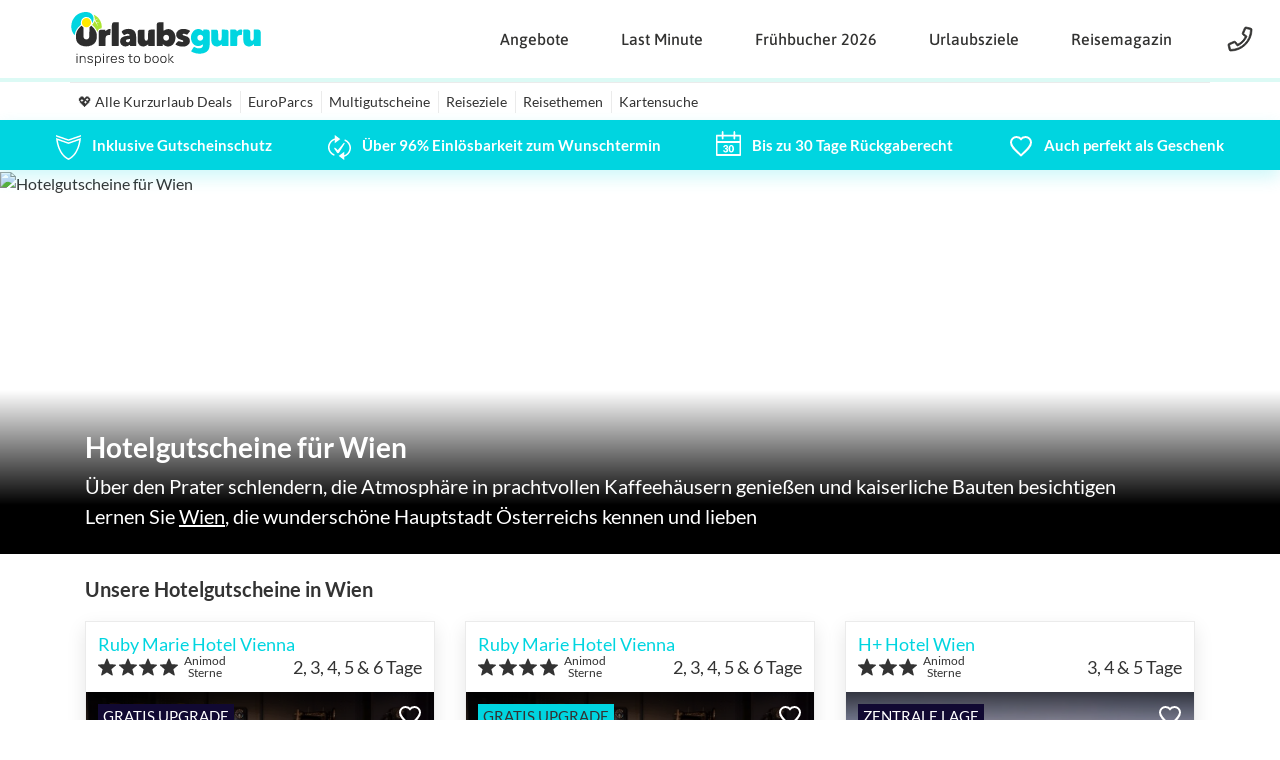

--- FILE ---
content_type: text/html; charset=utf-8
request_url: https://hotelgutscheine.urlaubsguru.de/c/hotelgutscheine-fuer-wien
body_size: 67713
content:
<!doctype html>
<html data-n-head-ssr lang="de" class="theme-urlaubsguru web-p" data-n-head="%7B%22lang%22:%7B%22ssr%22:%22de%22%7D,%22class%22:%7B%22ssr%22:%22theme-urlaubsguru%20web-p%22%7D%7D">
  <head >
    <meta data-n-head="ssr" charset="utf-8"><meta data-n-head="ssr" name="viewport" content="width=device-width, initial-scale=1"><meta data-n-head="ssr" data-hid="apple-web-title" name="apple-mobile-web-app-title" content="Animod"><meta data-n-head="ssr" data-hid="charset" charset="utf-8"><meta data-n-head="ssr" data-hid="mobile-web-app-capable" name="mobile-web-app-capable" content="yes"><meta data-n-head="ssr" data-hid="og:type" name="og:type" property="og:type" content="website"><meta data-n-head="ssr" data-hid="og:site_name" name="og:site_name" property="og:site_name" content="@animod/shop"><meta data-n-head="ssr" property="og:title" content="Hotelgutscheine für Wien" data-hid="og:title"><meta data-n-head="ssr" name="description" content="Hotelgutscheine für Wien bei Animod | Große Auswahl aus traumhaften Hotels und Kurzreisen für Wien | Jetzt Hotelgutschein sichern und sparen" data-hid="description"><meta data-n-head="ssr" property="og:description" content="Hotelgutscheine für Wien bei Animod | Große Auswahl aus traumhaften Hotels und Kurzreisen für Wien | Jetzt Hotelgutschein sichern und sparen" data-hid="og:description"><meta data-n-head="ssr" name="robots" content="noindex,follow,noarchive" data-hid="robots"><meta data-n-head="ssr" name="author" content="Animod GmbH" data-hid="author"><title>Hotelgutscheine für Wien</title><link data-n-head="ssr" rel="icon" type="image/svg+xml" href="/icon.svg" data-hid="icon-svg"><link data-n-head="ssr" rel="shortcut icon" href="/favicon.ico" data-hid="shortcut-icon"><link data-n-head="ssr" rel="apple-touch-icon" href="/apple-touch-icon.png" sizes="180x180" data-hid="apple-touch-icon"><style data-n-head="ssr" type="text/css">.media-only-hidden { display: none !important; }</style><link rel="preload" href="/_nuxt/98fc204.js" as="script"><link rel="preload" href="/_nuxt/47.925b0b5a3765657c45d1.js" as="script"><link rel="preload" href="/_nuxt/69.349aa5a4160f0aae3ff4.js" as="script"><link rel="preload" href="/_nuxt/44.b16381c7cf8972f4127d.js" as="script"><link rel="preload" href="/_nuxt/31.5144dc7955de6fe1c760.js" as="script"><link rel="preload" href="/_nuxt/0.773ea54bca112d97fb6a.js" as="script"><link rel="preload" href="/_nuxt/3.cde9087d36119fcb9f0b.js" as="script"><link rel="preload" href="/_nuxt/10.b9e77701ba5dff8cb9f4.js" as="script"><link rel="preload" href="/_nuxt/36.e1f23da39ebadc8d4f41.js" as="script"><link rel="preload" href="/_nuxt/8.493b2b8f8c838aab8123.js" as="script"><style data-vue-ssr-id="734d8a41:0 68c1f7d2:0 13178b67:0 6fa5b03c:0 8a06dab6:0 042a3b4a:0 dd87345e:0 10f41be2:0 1ced91a4:0 f6e41d82:0 5208367a:0 5133cb76:0 2d2764f8:0 587e5f71:0 38075050:0 553628e2:0 7b408653:0 16d2bd14:0 72426d80:0 4e4d7d26:0 a2614498:0 a7f07e32:0 b3fe5542:0 47cb0620:0">.nuxt-progress{background-color:#000;height:2px;left:0;opacity:1;position:fixed;right:0;top:0;transition:width .1s,opacity .4s;width:0;z-index:999999}.nuxt-progress.nuxt-progress-notransition{transition:none}.nuxt-progress-failed{background-color:red}
#navigation[data-v-fde03522]{border-top:1px solid #ebebeb;margin:0 auto;min-height:38px;padding:0}
@media(min-width:992px){.nav-item:not(:first-child):before{border-left:1px solid var(--border-color);content:"";height:22px;left:0;margin-top:-11px;opacity:1;position:absolute;top:50%;width:1px}}.nav-item .nav-link{color:var(--navigation-top-lvl-color);font-size:14px;padding-left:12px;padding-right:12px;position:relative}.nav-item .nav-link:after{border-bottom:2px solid var(--primary)}.nav-item .nav-link[aria-expanded]:before{border-top:7px solid var(--primary)}.nav-item .nav-link:after{bottom:0;content:"";display:block;left:0;position:absolute;transform:scaleX(0);transition:transform .25s ease-in-out;width:100%;z-index:4}.nav-item .nav-link.nuxt-link-exact-active,.nav-item .nav-link:hover,.nav-item .nav-link[aria-expanded]{background-color:var(--navigation-top-lvl-bg-hover);color:var(--navigation-top-lvl-color-hover)}.nav-item .nav-link.nuxt-link-exact-active:not(.nuxt-link-exact-active):after,.nav-item .nav-link:hover:not(.nuxt-link-exact-active):after,.nav-item .nav-link[aria-expanded]:not(.nuxt-link-exact-active):after{transform:scaleX(1)}.nav-item .nav-link[aria-expanded]:before{border-left:7px solid transparent;border-right:7px solid transparent;content:" ";left:50%;margin-left:-7px;position:absolute;top:100%;z-index:1001}.nav-item .dropdown-menu{border-radius:0;margin-top:0}
.nav-item-html[data-v-7c393689]{font-size:14px}.nav-item-html[data-v-7c393689] .menu-block{padding:0 10px}.nav-item-html[data-v-7c393689] ul{list-style-type:none;padding:0}.nav-item-html[data-v-7c393689] .sub-heading,.nav-item-html[data-v-7c393689] .subheading{font-size:16px;font-weight:700;padding:0 6px}.nav-item-html[data-v-7c393689] a{color:var(--body-color);display:block;padding:2px 6px;-webkit-text-decoration:none;text-decoration:none}.nav-item-html[data-v-7c393689] a.nuxt-link-exact-active,.nav-item-html[data-v-7c393689] a:hover{background-color:var(--border-color)}.nav-item-html[data-v-7c393689] .heading{font-size:18px;font-weight:700;padding:15px 10px 0}.nav-item-html[data-v-7c393689] .heading a{display:inline-block}.nav-item-html[data-v-7c393689] .menu-group{display:table}.nav-item-html[data-v-7c393689] .menu-group .menu-block{display:table-cell}.nav-item-html[data-v-7c393689] .btn-icon{border-left:1px solid #ebebeb;font-size:20px;margin-left:auto;padding-left:5px}.nav-item-html[data-v-7c393689] .btn-icon .icon-svg{transition:transform .1s ease-in-out}@media(max-width:991.98px){.nav-item-html[data-v-7c393689] .menu-block,.nav-item-html[data-v-7c393689] .menu-group{display:block!important;width:auto!important}.nav-item-html[data-v-7c393689] .heading,.nav-item-html[data-v-7c393689] .sub-heading,.nav-item-html[data-v-7c393689] .subheading,.nav-item-html[data-v-7c393689] a{color:var(--mobile-menu-color)}}
#category .category-teaser[data-v-5b053e8a] a{color:#fff}#category .category-teaser[data-v-5b053e8a] .teaser-subtitle{display:block}#category .category-content[data-v-5b053e8a]{margin-top:15px}@media(max-width:991.98px){#category .category-teaser[data-v-5b053e8a] .teaser-subtitle{display:none}}#category .category__empty-alert[data-v-5b053e8a]{align-items:center;display:flex;height:200px;justify-content:center;margin-top:15px}
#uspBanner[data-v-7a129918]{background:var(--uspBanner-bg);box-shadow:var(--uspBanner-shadow);color:var(--uspBanner-color);font-size:15px;font-weight:700;height:50px;line-height:30px;padding-bottom:10px;padding-top:10px;position:relative;z-index:7}#uspBanner .banner-row[data-v-7a129918]{flex-wrap:nowrap!important;justify-content:space-evenly}#uspBanner .banner-item[data-v-7a129918]{color:var(--uspBanner-color);text-align:center;white-space:nowrap}#uspBanner .banner-item[title][data-v-7a129918]{cursor:help}#uspBanner .icon-svg[data-v-7a129918]{margin-right:8px}#uspBanner .calendar-icon[data-v-7a129918]{margin-top:-8px}#uspBanner .heart-icon[data-v-7a129918]{margin-top:-3px}@media(max-width:991.98px){#uspBanner .banner-item[data-v-7a129918]{animation:fadeInOut-7a129918 16s ease-in-out infinite;bottom:0;left:0;line-height:50px;opacity:0;padding:0 15px;position:absolute;right:0;top:0}}@keyframes fadeInOut-7a129918{0%{opacity:0}6.25%{opacity:1}25%{opacity:1}31.25%{opacity:0}to{opacity:0}}
@media(max-width:991.98px){.header-mobile--transparent+#main #uspBanner{padding-top:40px}}
.teaser[data-v-aeeb812a]{overflow:hidden;position:relative;width:100%}@media(min-width:1200px){.teaser[data-v-aeeb812a]{height:var(--teaser-height-xl);max-height:var(--teaser-height-xl)}}@media(min-width:992px)and (max-width:1199.98px){.teaser[data-v-aeeb812a]{height:var(--teaser-height-lg);max-height:var(--teaser-height-lg)}}@media(max-width:991.98px){.teaser[data-v-aeeb812a]{min-height:200px;padding-top:40%}}@media screen and (max-height:900px)and (min-width:992px){.teaser[data-v-aeeb812a]{height:var(--teaser-height-lg);max-height:var(--teaser-height-lg)}.teaser[data-v-aeeb812a] .gift-box-banner{left:auto;right:40px;top:90px}}@media(min-width:1200px){.teaser.category-teaser[data-v-aeeb812a]{height:var(--teaser-category-height-xl)!important;max-height:var(--teaser-category-height-xl)!important}}.teaser .teaser-image[data-v-aeeb812a]{height:100%;left:0;position:absolute;top:0;width:100%}.teaser[data-v-aeeb812a]>*{position:absolute}
.image-container[data-v-3a7ecdfa]{height:100%;width:100%}.image-container__image[data-v-3a7ecdfa]{background-color:var(--body-bg);height:100%;-o-object-fit:cover;object-fit:cover;-o-object-position:center;object-position:center;transition:opacity .3s linear;width:100%}.image-container__image--waiting[data-v-3a7ecdfa]{opacity:0}.image-container__image--contain[data-v-3a7ecdfa]{-o-object-fit:contain;object-fit:contain}
.details-teaser[data-v-7ebcb8b7]{background-image:linear-gradient(0deg,#000,#000 30%,transparent);bottom:0;width:100%}.details-teaser .teaser-text[data-v-7ebcb8b7]{color:var(--details-teaser-color);padding-bottom:20px;padding-top:40px;z-index:3}.details-teaser .teaser-text .hotel-link[data-v-7ebcb8b7]{color:var(--details-teaser-color);-webkit-text-decoration:underline;text-decoration:underline}.details-teaser .teaser-text .teaser-title[data-v-7ebcb8b7]{font-size:28px;font-weight:700;line-height:35px;margin:6px 0}.details-teaser .teaser-text .teaser-subtitle[data-v-7ebcb8b7]{align-items:center;display:flex;font-size:20px;margin-bottom:3px}.details-teaser .teaser-text .teaser-subtitle .classification[data-v-7ebcb8b7]{margin-top:0}.details-teaser .teaser-text .teaser-subtitle .hotel-name[data-v-7ebcb8b7]{font-size:22px;margin-bottom:0}.details-teaser .teaser-text .teaser-subtitle[data-v-7ebcb8b7] p{margin-bottom:0}@media(max-width:991.98px){.details-teaser .teaser-text[data-v-7ebcb8b7]{padding-bottom:10px;padding-top:30px}.details-teaser .teaser-text .teaser-title[data-v-7ebcb8b7]{font-size:26px}}
.grid[data-v-2bcfbfd6]{margin-top:50px}.grid.first[data-v-2bcfbfd6]{margin-top:25px}.grid[data-v-2bcfbfd6]:last-of-type{margin-bottom:25px}.grid .grid-content[data-v-2bcfbfd6],.grid[data-v-2bcfbfd6] .grid-title{background-color:var(--body-bg);grid-column:1/-1;margin-bottom:20px}.grid+.grid[data-v-2bcfbfd6]{margin-top:32px}.grid .grid-blocks[data-v-2bcfbfd6]{grid-gap:30px;display:grid;grid-template-columns:repeat(3,minmax(0,1fr))}.grid .grid-blocks[data-v-2bcfbfd6]:not(:empty){padding-bottom:18px}@media(min-width:1200px){.grid .grid-blocks[data-v-2bcfbfd6]{grid-auto-rows:var(--grid-tile-height-xl)}}@media(min-width:992px)and (max-width:1199.98px){.grid .grid-blocks[data-v-2bcfbfd6]{grid-gap:20px;grid-auto-rows:var(--grid-tile-height-lg)}}@media (-ms-high-contrast:active),(-ms-high-contrast:none){.grid .grid-blocks[data-v-2bcfbfd6]{display:flex;flex-wrap:wrap;margin:-15px}}.grid .grid-blocks-mobile[data-v-2bcfbfd6]{margin:0 -15px;padding:0 15px}.grid .grid-blocks-mobile[data-v-2bcfbfd6] .swiper-wrapper{display:flex}.grid .grid-blocks-mobile[data-v-2bcfbfd6] .swiper-wrapper .grid-block{width:315px}.grid .grid-blocks-mobile[data-v-2bcfbfd6] .swiper-pagination{bottom:0;height:15px;left:50%;padding:0 15px;transform:translateX(-50%)!important}.grid .grid-blocks-mobile[data-v-2bcfbfd6] .swiper-pagination .swiper-pagination-bullet{background:linear-gradient(0deg,var(--body-color) 33%,transparent 33%);border-radius:0!important;height:15px;margin:0 5px;outline:0;padding-top:10px;transform:none!important;width:30px}.grid .grid-blocks-mobile[data-v-2bcfbfd6] .swiper-pagination .swiper-pagination-bullet.swiper-pagination-bullet-active{background:linear-gradient(0deg,var(--primary) 33%,transparent 33%)}.grid .grid-blocks-mobile .swiper-slide[data-v-2bcfbfd6]{margin-right:15px;width:auto}
.grid-title{color:var(--grid-title-color);font-size:20px;font-weight:700}
[data-v-3b42310a] .swiper-wrapper{display:flex}[data-v-3b42310a] .swiper-slide{touch-action:pan-y}[data-v-3b42310a] .swiper-pagination{position:absolute}
.grid-block[data-v-b9fd7724]{-webkit-text-decoration:none;text-decoration:none}@media(min-width:1200px){.grid-block[data-v-b9fd7724]{min-height:var(--grid-tile-height-xl)}}@media(min-width:992px)and (max-width:1199.98px){.grid-block[data-v-b9fd7724]{min-height:var(--grid-tile-height-lg)}}@media(max-width:991.98px){.grid-block[data-v-b9fd7724]{height:var(--grid-tile-height-mobile);margin-bottom:18px;width:var(--grid-tile-width-mobile)}}@media (-ms-high-contrast:active),(-ms-high-contrast:none){.grid-block[data-v-b9fd7724]{flex:0 0 calc(33% - 30px);margin:15px;min-width:300px;width:calc(33% - 30px)}.grid-block[data-v-b9fd7724] .content-image,.grid-block[data-v-b9fd7724] .product-image{left:0;top:0}.grid-block[data-v-b9fd7724] .banners{justify-content:flex-start!important;left:0;position:absolute;top:0;width:100%}.grid-block[data-v-b9fd7724] .banners .block-banner{margin-left:auto!important}}
.grid-tile[data-v-44b0fa0e]{background:var(--product-block-bg);border:1px solid var(--border-color);box-shadow:0 7px 18px 0 rgba(0,0,0,.1);color:var(--body-color);display:flex;flex-direction:column;font-size:18px;justify-content:space-between;-webkit-text-decoration:none;text-decoration:none}.grid-tile--content[data-v-44b0fa0e]{padding:0;position:relative}.grid-tile--content .grid-tile__text[data-v-44b0fa0e]{background:rgba(0,0,0,.7);color:#fff;font-size:24px;left:0;margin-top:0;padding:10px;position:absolute;text-align:center;top:50%;transform:translateY(-50%);width:100%;z-index:2}.grid-tile--dimmed .grid-tile__media-wrapper[data-v-44b0fa0e]{opacity:.3}.grid-tile--dimmed .grid-tile__text[data-v-44b0fa0e]{background:rgba(0,0,0,.5)}.grid-tile__header[data-v-44b0fa0e],.grid-tile__text[data-v-44b0fa0e]{padding:12px}.grid-tile__header[data-v-44b0fa0e]{flex:0 0 var(--grid-tile-header-height)}.grid-tile__title[data-v-44b0fa0e]{color:var(--grid-tile-title-color,var(--primary));font-size:inherit;line-height:1.2;margin:0}.grid-tile__subtitle[data-v-44b0fa0e]{align-items:center;display:flex;height:24px;justify-content:space-between;line-height:normal}.grid-tile__subtitle .classification[data-v-44b0fa0e]{margin:0}.grid-tile__duration[data-v-44b0fa0e]{line-height:normal}.grid-tile__media-wrapper[data-v-44b0fa0e]{flex:1 0 auto;position:relative}.grid-tile__media-image[data-v-44b0fa0e]{position:absolute}.grid-tile__sold-out[data-v-44b0fa0e]{align-items:center;background-image:url([data-uri]);background-repeat:repeat;color:#fff;display:flex;height:100%;justify-content:center;left:0;padding:15px;position:absolute;top:0;width:100%}.grid-tile__sold-out-text[data-v-44b0fa0e]{background-color:rgba(202,18,64,.75);font-size:14px;font-weight:600;padding:15px;text-align:center;text-transform:uppercase}.grid-tile__media-bottom[data-v-44b0fa0e],.grid-tile__media-top[data-v-44b0fa0e]{display:flex;justify-content:space-between;position:absolute;width:100%}.grid-tile__media-top[data-v-44b0fa0e]{align-items:flex-start;background:linear-gradient(180deg,rgba(0,0,0,.7),transparent);top:0}.grid-tile__media-top>*[data-v-44b0fa0e]{margin-bottom:12px!important}.grid-tile__media-top-left[data-v-44b0fa0e]{align-items:flex-start;display:flex;flex-direction:column}.grid-tile__media-bottom[data-v-44b0fa0e]{align-items:flex-end;background:linear-gradient(180deg,transparent,#000);bottom:0}.grid-tile__media-bottom>*[data-v-44b0fa0e]{margin-top:12px!important}.grid-tile__media-element[data-v-44b0fa0e]{color:#fff;margin:12px}.grid-tile__text[data-v-44b0fa0e]{flex:0 0 65px;font-size:18px;line-height:1.2;overflow:hidden}.grid-tile__banner[data-v-44b0fa0e]{background-color:var(--primary);font-size:15px;line-height:1;padding:5px;text-align:center;text-transform:uppercase;white-space:normal}.grid-tile__direct-booking[data-v-44b0fa0e]{flex-shrink:0;font-size:26px;margin-left:auto}.grid-tile__favorite[data-v-44b0fa0e]{margin-left:auto}.grid-tile__clamp[data-v-44b0fa0e]{line-clamp:2;-webkit-line-clamp:2;-webkit-box-orient:vertical;display:-webkit-box;overflow:hidden;text-overflow:ellipsis;white-space:normal;width:100%}.grid-tile__countdown-timer[data-v-44b0fa0e]{margin-left:12px;margin-right:12px;margin-top:12px}
.classification[data-v-da8c6180]{align-items:center;display:flex;font-size:inherit;margin-right:.5em;margin-top:2px;position:relative}.classification .star-svg[data-v-da8c6180]{fill:currentColor;height:1em;width:1em}.classification .star-svg[data-v-da8c6180]:not(:last-of-type){margin-right:.15em}.classification .superior[data-v-da8c6180]{font-size:1em;margin-left:5px;-webkit-text-decoration:none;text-decoration:none}.classification .animod-stars[data-v-da8c6180]{margin-left:5px;position:relative;top:0;white-space:nowrap}.classification .animod-stars.below[data-v-da8c6180]{font-size:.6em;line-height:1.5em;margin-left:0;position:absolute;top:1.75em}.classification.inline .animod-stars[data-v-da8c6180]{display:block;font-size:12px;line-height:1;margin-left:3px;max-width:4em;text-align:center;white-space:normal}.classification.inline .superior[data-v-da8c6180]{font-size:1em;line-height:normal}
.favorite[data-v-7b2b6224]{color:#fff;cursor:pointer;display:block}.favorite--active .favorite__icon[data-v-7b2b6224]{fill:currentColor}
.price[data-v-195f5ca0]{font-size:22px;font-weight:700;position:relative}.price .prefix[data-v-195f5ca0],.price .price-value[data-v-195f5ca0]{align-self:baseline;display:inline-block}.price .prefix[data-v-195f5ca0]{font-weight:inherit;line-height:1;margin-right:5px}.price .prefix.small[data-v-195f5ca0]{font-size:60%;font-weight:inherit}.price .help-text[data-v-195f5ca0]{display:block;font-size:60%;line-height:normal;margin-top:-3px}.price .price-values[data-v-195f5ca0],.price__discount[data-v-195f5ca0]{vertical-align:middle}.price__discount[data-v-195f5ca0]{display:inline-flex;font-size:.8em;margin-left:3px}
.discount-badge[data-v-26047609]{color:var(--discount-badge-color,var(--white));line-height:1em;padding:5px 8px 5px .5em;position:relative}.discount-badge .discount-svg[data-v-26047609]{fill:var(--discount-badge-bg,var(--primary));height:100%;left:0;position:absolute;top:0;width:100%;z-index:1}.discount-badge .discount-value[data-v-26047609]{font-weight:700;position:relative;z-index:2}
.grid-load-more[data-v-2b3239a8]{align-items:center;display:flex;height:56px;justify-content:center;margin-top:12px}.grid-load-more .more-offers-btn[data-v-2b3239a8]{box-shadow:0 1px 3px 0 rgba(0,0,0,.2);font-size:16px;font-weight:700;letter-spacing:1px;text-transform:uppercase}.grid-load-more .more-offers-spinner[data-v-2b3239a8]{color:#17a2b8;font-size:40px;text-align:center}@media(max-width:991.98px){.grid-load-more[data-v-2b3239a8]{height:var(--grid-tile-height-mobile);margin-top:0;width:var(--grid-tile-width-mobile)}.grid-load-more .more-offers-btn[data-v-2b3239a8]{font-size:14px;padding:14px;white-space:nowrap}}
.content-text[data-v-23c4197a]{background-color:var(--body-bg);overflow:hidden}
.html-content .sun-editor-editable.se-rtl *{direction:rtl}.html-content .sun-editor-editable audio,.html-content .sun-editor-editable figcaption,.html-content .sun-editor-editable figure,.html-content .sun-editor-editable iframe,.html-content .sun-editor-editable img,.html-content .sun-editor-editable td,.html-content .sun-editor-editable th,.html-content .sun-editor-editable video{position:relative}.html-content .sun-editor-editable .__se__float-left{float:left}.html-content .sun-editor-editable .__se__float-right{float:right}.html-content .sun-editor-editable .__se__float-center{float:center}.html-content .sun-editor-editable .__se__float-none{float:none}.html-content .sun-editor-editable span{display:inline;margin:0;padding:0;vertical-align:baseline}.html-content .sun-editor-editable span.katex{display:inline-block}.html-content .sun-editor-editable span.katex *{direction:ltr}.html-content .sun-editor-editable a.on{background-color:#e8f7ff;color:#0093ff}.html-content .sun-editor-editable .se-component pre{word-wrap:break-word;background-color:#f9f9f9;border:1px solid #e1e1e1;border-radius:2px;color:#666;display:block;font-family:monospace;line-height:1.45;margin:0 0 10px;overflow:visible;padding:8px;white-space:pre-wrap!important}.html-content .sun-editor-editable .se-component ol{display:block;list-style-position:outside;list-style-type:decimal;margin:1em 0;padding-left:40px}.html-content .sun-editor-editable .se-component ul{display:block;list-style-position:outside;list-style-type:disc;margin:1em 0;padding-left:40px}.html-content .sun-editor-editable .se-component li{display:list-item;margin-bottom:5px;text-align:-webkit-match-parent}.html-content .sun-editor-editable .se-component ol ol,.html-content .sun-editor-editable .se-component ol ul,.html-content .sun-editor-editable .se-component ul ol,.html-content .sun-editor-editable .se-component ul ul{margin:0}.html-content .sun-editor-editable .se-component ol ol,.html-content .sun-editor-editable .se-component ul ol{list-style-type:lower-alpha}.html-content .sun-editor-editable .se-component ol ol ol,.html-content .sun-editor-editable .se-component ul ol ol,.html-content .sun-editor-editable .se-component ul ul ol{list-style-type:upper-roman}.html-content .sun-editor-editable .se-component ol ul,.html-content .sun-editor-editable .se-component ul ul{list-style-type:circle}.html-content .sun-editor-editable .se-component ol ol ul,.html-content .sun-editor-editable .se-component ol ul ul,.html-content .sun-editor-editable .se-component ul ul ul{list-style-type:square}.html-content .sun-editor-editable .se-component sub,.html-content .sun-editor-editable .se-component sup{font-size:75%;line-height:0}.html-content .sun-editor-editable .se-component sub{vertical-align:sub}.html-content .sun-editor-editable .se-component sup{vertical-align:super}.html-content .sun-editor-editable .se-component p{display:block;margin:0 0 10px}.html-content .sun-editor-editable .se-component div{display:block;margin:0;padding:0}.html-content .sun-editor-editable .se-component blockquote{border:solid #b1b1b1;border-width:0 0 0 5px;color:#999;display:block;font-family:inherit;font-size:inherit;margin:1em 0;padding:0 5px 0 20px}.html-content .sun-editor-editable .se-component blockquote blockquote{border-color:#c1c1c1}.html-content .sun-editor-editable .se-component blockquote blockquote blockquote{border-color:#d1d1d1}.html-content .sun-editor-editable .se-component blockquote blockquote blockquote blockquote{border-color:#e1e1e1}.html-content .sun-editor-editable.se-rtl .se-component blockquote{border-left-width:0;border-right-width:5px;padding-left:5px;padding-right:20px}.html-content .sun-editor-editable hr.__se__solid{border-style:solid none none}.html-content .sun-editor-editable hr.__se__dotted{border-style:dotted none none}.html-content .sun-editor-editable hr.__se__dashed{border-style:dashed none none}.html-content .sun-editor-editable hr.on{border-color:#4592ff;box-shadow:0 0 0 .1rem #c7deff}.html-content .sun-editor-editable .se-component table{background-color:transparent;border:1px solid #ccc;border-collapse:collapse;border-spacing:0;display:table;margin:0 0 10px;max-width:100%;table-layout:auto!important;width:100%}.html-content .sun-editor-editable.se-rtl .se-component table{margin:0 0 10px auto}.html-content .sun-editor-editable .se-component table thead{border-bottom:2px solid #333}.html-content .sun-editor-editable .se-component table tr{border:1px solid #efefef}.html-content .sun-editor-editable .se-component table th{background-color:#f3f3f3}.html-content .sun-editor-editable .se-component table td,.html-content .sun-editor-editable .se-component table th{background-clip:padding-box;border:1px solid #e1e1e1;padding:.4em}.html-content .sun-editor-editable table.se-table-size-auto{width:auto!important}.html-content .sun-editor-editable table.se-table-size-100{width:100%!important}.html-content .sun-editor-editable table.se-table-layout-auto{table-layout:auto!important}.html-content .sun-editor-editable table.se-table-layout-fixed{table-layout:fixed!important}.html-content .sun-editor-editable table td.se-table-selected-cell,.html-content .sun-editor-editable table th.se-table-selected-cell{outline:1px double #4592ff}.html-content .sun-editor-editable.se-disabled *{user-select:none;-o-user-select:none;-moz-user-select:none;-khtml-user-select:none;-webkit-user-select:none;-ms-user-select:none}.html-content .sun-editor-editable .se-component{display:flex;margin:0 0 10px;padding:1px}.html-content .sun-editor-editable[contenteditable=true] .se-component{outline:1px dashed #e1e1e1}.html-content .sun-editor-editable[contenteditable=true] .se-component.se-component-copy{box-shadow:0 0 0 .2rem #3f9dff;transition:border-color .15s ease-in-out,box-shadow .15s ease-in-out}.html-content .sun-editor-editable .se-component audio,.html-content .sun-editor-editable .se-component iframe,.html-content .sun-editor-editable .se-component img,.html-content .sun-editor-editable .se-component video{display:block;height:auto;margin:0;max-width:100%;padding:0;width:auto}.html-content .sun-editor-editable[contenteditable=true]:not(.se-read-only) figure:after{background:transparent;bottom:0;content:"";cursor:default;display:block;left:0;position:absolute;right:0;top:0;z-index:1}.html-content .sun-editor-editable[contenteditable=true] figure a,.html-content .sun-editor-editable[contenteditable=true] figure iframe,.html-content .sun-editor-editable[contenteditable=true] figure img,.html-content .sun-editor-editable[contenteditable=true] figure video{z-index:0}.html-content .sun-editor-editable[contenteditable=true] figure figcaption{display:block;z-index:2}.html-content .sun-editor-editable[contenteditable=true] figure figcaption:focus{border-color:#80bdff;box-shadow:0 0 0 .2rem #c7deff;outline:0}.html-content .sun-editor-editable .se-image-container,.html-content .sun-editor-editable .se-video-container{height:auto;max-width:100%;width:auto}.html-content .sun-editor-editable figure{display:block;margin:0;outline:none;padding:0}.html-content .sun-editor-editable figure figcaption{background-color:#f9f9f9;margin:0;outline:none;padding:1em .5em}.html-content .sun-editor-editable figure figcaption p{line-height:2;margin:0}.html-content .sun-editor-editable .se-image-container a img{margin:1px;outline:1px solid #4592ff;padding:1px}.html-content .sun-editor-editable .se-video-container iframe,.html-content .sun-editor-editable .se-video-container video{border:0;height:100%;left:0;outline:1px solid #9e9e9e;position:absolute;top:0;width:100%}.html-content .sun-editor-editable .se-video-container figure{left:0;max-width:100%;width:100%}.html-content .sun-editor-editable .se-component audio{height:54px;width:300px}.html-content .sun-editor-editable audio.active{outline:2px solid #80bdff}.html-content .sun-editor-editable.se-show-block div,.html-content .sun-editor-editable.se-show-block h1,.html-content .sun-editor-editable.se-show-block h2,.html-content .sun-editor-editable.se-show-block h3,.html-content .sun-editor-editable.se-show-block h4,.html-content .sun-editor-editable.se-show-block h5,.html-content .sun-editor-editable.se-show-block h6,.html-content .sun-editor-editable.se-show-block li,.html-content .sun-editor-editable.se-show-block ol,.html-content .sun-editor-editable.se-show-block p,.html-content .sun-editor-editable.se-show-block pre,.html-content .sun-editor-editable.se-show-block ul{border:1px dashed #3f9dff!important;padding:14px 8px 8px!important}.html-content .sun-editor-editable.se-show-block ol,.html-content .sun-editor-editable.se-show-block ul{border:1px dashed #d539ff!important}.html-content .sun-editor-editable.se-show-block pre{border:1px dashed #27c022!important}.html-content .se-show-block p{background:url("[data-uri]") no-repeat}.html-content .se-show-block div{background:url("[data-uri]") no-repeat}.html-content .se-show-block h1{background:url("[data-uri]") no-repeat}.html-content .se-show-block h2{background:url("[data-uri]") no-repeat}.html-content .se-show-block h3{background:url("[data-uri]") no-repeat}.html-content .se-show-block h4{background:url("[data-uri]") no-repeat}.html-content .se-show-block h5{background:url("[data-uri]") no-repeat}.html-content .se-show-block h6{background:url("[data-uri]") no-repeat}.html-content .se-show-block li{background:url("[data-uri]") no-repeat}.html-content .se-show-block ol{background:url("[data-uri]") no-repeat}.html-content .se-show-block ul{background:url("[data-uri]") no-repeat}.html-content .sun-editor .__se__p-bordered,.html-content .sun-editor-editable .__se__p-bordered{border-bottom:1px solid #b1b1b1;border-top:1px solid #b1b1b1;padding:4px 0}.html-content .sun-editor .__se__p-spaced,.html-content .sun-editor-editable .__se__p-spaced{letter-spacing:1px}.html-content .sun-editor .__se__p-neon,.html-content .sun-editor-editable .__se__p-neon{animation:neonFlicker 1.5s infinite alternate;background:#000;border:2px solid #fff;border-radius:6px;color:#fff;font-style:italic;font-weight:200;padding:6px 4px;text-transform:uppercase}@keyframes neonFlicker{0%,19%,21%,23%,25%,54%,56%,to{box-shadow:0 0 .5px #fff,inset 0 0 .5px #fff,0 0 2px #08f,inset 0 0 2px #08f,0 0 4px #08f,inset 0 0 4px #08f;text-shadow:-.2rem -.2rem 1rem #fff,.2rem .2rem 1rem #fff,0 0 2px #f40,0 0 4px #f40,0 0 6px #f40,0 0 8px #f40,0 0 10px #f40}20%,24%,55%{box-shadow:none;text-shadow:none}}.html-content .sun-editor .__se__t-shadow,.html-content .sun-editor-editable .__se__t-shadow{text-shadow:-.2rem -.2rem 1rem #fff,.2rem .2rem 1rem #fff,0 0 .2rem #999,0 0 .4rem #888,0 0 .6rem #777,0 0 .8rem #666,0 0 1rem #555}.html-content .sun-editor .__se__t-code,.html-content .sun-editor-editable .__se__t-code{background-color:rgba(27,31,35,.05);border-radius:6px;color:#666;font-family:monospace;padding:.2em .4em}.html-content .se-image-container.__se__float-{margin-bottom:10px}.html-content .se-image-container.__se__float-.__se__float-left{margin-right:10px}.html-content .se-image-container.__se__float-.__se__float-right{margin-left:10px}.html-content .se-video-container{position:relative}.html-content .sun-editor-editable{font-size:1rem}.html-content .sun-editor-editable hr{border:0;border-top:1px solid rgba(0,0,0,.1);margin-bottom:1em;margin-top:1em}.html-content .sun-editor-editable .h1,.html-content .sun-editor-editable .h2,.html-content .sun-editor-editable .h3,.html-content .sun-editor-editable h1,.html-content .sun-editor-editable h2,.html-content .sun-editor-editable h3{margin-bottom:10px;margin-top:20px}.html-content .sun-editor-editable .h1,.html-content .sun-editor-editable h1{font-size:24px}.html-content .sun-editor-editable .h2,.html-content .sun-editor-editable h2{font-size:22px}.html-content .sun-editor-editable .h3,.html-content .sun-editor-editable h3{font-size:20px}.html-content .sun-editor-editable .h4,.html-content .sun-editor-editable h4{font-size:18px}.html-content .sun-editor-editable p{font-size:1em;margin-bottom:10px}.html-content .sun-editor-editable p:last-child{margin-bottom:0}.html-content .sun-editor-editable a{white-space:nowrap}.html-content .sun-editor-editable .revocation-info{background-color:var(--aside-darker-bg);border:2px solid var(--border-color);margin:0 10px 0 0;padding:1em;text-align:justify}.html-content .sun-editor-editable .accordion{color:inherit;display:flex;flex-direction:column;font-weight:400;overflow:hidden}.html-content .sun-editor-editable .accordion__section{margin-bottom:10px;overflow:hidden}.html-content .sun-editor-editable .accordion__select{cursor:pointer;opacity:0;position:absolute;z-index:-1}.html-content .sun-editor-editable .accordion__select:checked~.accordion__title{border-color:#7fd133}.html-content .sun-editor-editable .accordion__select:checked~.accordion__title:after{transform:rotate(90deg)}.html-content .sun-editor-editable .accordion__select:checked~.accordion__content{border:1px solid #ebebeb;border-top:0 solid #ebebeb;max-height:-moz-fit-content;max-height:fit-content;opacity:1;padding:.75em}.html-content .sun-editor-editable .accordion__content{max-height:0;opacity:0;overflow:hidden;padding:0 .75em;transition:all .3s}.html-content .sun-editor-editable .accordion__title{align-items:center;border:1px solid #ebebeb;cursor:pointer;display:flex;flex-wrap:nowrap;justify-content:space-between;margin-bottom:0;padding:.75em;position:relative}.html-content .sun-editor-editable .accordion__title:after{content:"❯";height:1em;line-height:1em;text-align:center;transition:all .35s;width:1em}.html-content .sun-editor-editable table td{border:1px solid transparent;min-height:1em;min-width:30px}.html-content .sun-editor-editable .se-wrapper-wysiwyg table:focus td,.html-content .sun-editor-editable .se-wrapper-wysiwyg table:focus th,.html-content .sun-editor-editable .se-wrapper-wysiwyg table:hover td,.html-content .sun-editor-editable .se-wrapper-wysiwyg table:hover th{border:1px solid #e0e0e0}.html-content--small .sun-editor-editable{color:#999;font-size:80%}.html-content--small .sun-editor-editable ::v-deep .h1,.html-content--small .sun-editor-editable ::v-deep h1{font-size:20px}.html-content--small .sun-editor-editable ::v-deep .h2,.html-content--small .sun-editor-editable ::v-deep h2{font-size:18px}.html-content--small .sun-editor-editable ::v-deep .h3,.html-content--small .sun-editor-editable ::v-deep h3{font-size:16px}.html-content--small .sun-editor-editable ::v-deep .h4,.html-content--small .sun-editor-editable ::v-deep h4{font-size:14px}
#priceModeToggle .btn[data-v-4024f128]{min-width:266px}
*,:after,:before{box-sizing:border-box}html{-webkit-text-size-adjust:100%;-webkit-tap-highlight-color:rgba(0,0,0,0);font-family:sans-serif;line-height:1.15}article,aside,figcaption,figure,footer,header,hgroup,main,nav,section{display:block}body{background-color:#fff;color:#333;font-family:"Lato","Arial Lato adjusted",Roboto,Open Sans,sans-serif;font-size:1rem;font-weight:400;line-height:1.5;margin:0;text-align:left}[tabindex="-1"]:focus:not(:focus-visible){outline:0!important}hr{box-sizing:content-box;height:0;overflow:visible}h1,h2,h3,h4,h5,h6{margin-bottom:.5rem;margin-top:0}p{margin-bottom:1rem;margin-top:0}abbr[data-original-title],abbr[title]{border-bottom:0;cursor:help;text-decoration:underline;-webkit-text-decoration:underline dotted;text-decoration:underline dotted;-webkit-text-decoration-skip-ink:none;text-decoration-skip-ink:none}address{font-style:normal;line-height:inherit}address,dl,ol,ul{margin-bottom:1rem}dl,ol,ul{margin-top:0}ol ol,ol ul,ul ol,ul ul{margin-bottom:0}dt{font-weight:700}dd{margin-bottom:.5rem;margin-left:0}blockquote{margin:0 0 1rem}b,strong{font-weight:bolder}small{font-size:80%}sub,sup{font-size:75%;line-height:0;position:relative;vertical-align:baseline}sub{bottom:-.25em}sup{top:-.5em}a{background-color:transparent;color:#00d5e0;-webkit-text-decoration:none;text-decoration:none}a:hover{color:#008d94;-webkit-text-decoration:underline;text-decoration:underline}a:not([href]):not([class]),a:not([href]):not([class]):hover{color:inherit;-webkit-text-decoration:none;text-decoration:none}code,kbd,pre,samp{font-family:SFMono-Regular,Menlo,Monaco,Consolas,"Liberation Mono","Courier New",monospace;font-size:1em}pre{-ms-overflow-style:scrollbar;margin-bottom:1rem;margin-top:0;overflow:auto}figure{margin:0 0 1rem}img{border-style:none}img,svg{vertical-align:middle}svg{overflow:hidden}table{border-collapse:collapse}caption{caption-side:bottom;color:#6c757d;padding-bottom:.75rem;padding-top:.75rem;text-align:left}th{text-align:inherit;text-align:-webkit-match-parent}label{display:inline-block;margin-bottom:.5rem}button{border-radius:0}button:focus:not(:focus-visible){outline:0}button,input,optgroup,select,textarea{font-family:inherit;font-size:inherit;line-height:inherit;margin:0}button,input{overflow:visible}button,select{text-transform:none}[role=button]{cursor:pointer}select{word-wrap:normal}[type=button],[type=reset],[type=submit],button{-webkit-appearance:button}[type=button]:not(:disabled),[type=reset]:not(:disabled),[type=submit]:not(:disabled),button:not(:disabled){cursor:pointer}[type=button]::-moz-focus-inner,[type=reset]::-moz-focus-inner,[type=submit]::-moz-focus-inner,button::-moz-focus-inner{border-style:none;padding:0}input[type=checkbox],input[type=radio]{box-sizing:border-box;padding:0}textarea{overflow:auto;resize:vertical}fieldset{border:0;margin:0;min-width:0;padding:0}legend{color:inherit;display:block;font-size:1.5rem;line-height:inherit;margin-bottom:.5rem;max-width:100%;padding:0;white-space:normal;width:100%}progress{vertical-align:baseline}[type=number]::-webkit-inner-spin-button,[type=number]::-webkit-outer-spin-button{height:auto}[type=search]{-webkit-appearance:none;outline-offset:-2px}[type=search]::-webkit-search-decoration{-webkit-appearance:none}::-webkit-file-upload-button{-webkit-appearance:button;font:inherit}output{display:inline-block}summary{cursor:pointer;display:list-item}template{display:none}[hidden]{display:none!important}.h1,.h2,.h3,.h4,.h5,.h6,h1,h2,h3,h4,h5,h6{font-weight:500;line-height:1.2;margin-bottom:.5rem}.h1,h1{font-size:2.5rem}.h2,h2{font-size:2rem}.h3,h3{font-size:1.75rem}.h4,h4{font-size:1.5rem}.h5,h5{font-size:1.25rem}.h6,h6{font-size:1rem}.lead{font-size:1.25rem;font-weight:300}.display-1{font-size:6rem}.display-1,.display-2{font-weight:300;line-height:1.2}.display-2{font-size:5.5rem}.display-3{font-size:4.5rem}.display-3,.display-4{font-weight:300;line-height:1.2}.display-4{font-size:3.5rem}hr{border:0;border-top:1px solid rgba(0,0,0,.1);margin-bottom:1rem;margin-top:1rem}.small,small{font-size:.875em;font-weight:400}.mark,mark{background-color:#fcf8e3;padding:.2em}.list-inline,.list-unstyled{list-style:none;padding-left:0}.list-inline-item{display:inline-block}.list-inline-item:not(:last-child){margin-right:.5rem}.initialism{font-size:90%;text-transform:uppercase}.blockquote{font-size:1.25rem;margin-bottom:1rem}.blockquote-footer{color:#6c757d;display:block;font-size:.875em}.blockquote-footer:before{content:"— "}.img-fluid,.img-thumbnail{height:auto;max-width:100%}.img-thumbnail{background-color:#fff;border:1px solid #dee2e6;border-radius:.25rem;padding:.25rem}.figure{display:inline-block}.figure-img{line-height:1;margin-bottom:.5rem}.figure-caption{color:#6c757d;font-size:90%}code{word-wrap:break-word;color:#e83e8c;font-size:87.5%}a>code{color:inherit}kbd{background-color:#212529;border-radius:.2rem;color:#fff;font-size:87.5%;padding:.2rem .4rem}kbd kbd{font-size:100%;font-weight:700;padding:0}pre{color:#212529;display:block;font-size:87.5%}pre code{color:inherit;font-size:inherit;word-break:normal}.pre-scrollable{max-height:340px;overflow-y:scroll}.container,.container-fluid,.container-lg,.container-md,.container-sm,.container-xl{margin-left:auto;margin-right:auto;padding-left:15px;padding-right:15px;width:100%}@media(min-width:576px){.container,.container-sm{max-width:540px}}@media(min-width:768px){.container,.container-md,.container-sm{max-width:720px}}@media(min-width:992px){.container,.container-lg,.container-md,.container-sm{max-width:960px}}@media(min-width:1200px){.container,.container-lg,.container-md,.container-sm,.container-xl{max-width:1140px}}.row{display:flex;flex-wrap:wrap;margin-left:-15px;margin-right:-15px}.no-gutters{margin-left:0;margin-right:0}.no-gutters>.col,.no-gutters>[class*=col-]{padding-left:0;padding-right:0}.col,.col-1,.col-10,.col-11,.col-12,.col-2,.col-3,.col-4,.col-5,.col-6,.col-7,.col-8,.col-9,.col-auto,.col-lg,.col-lg-1,.col-lg-10,.col-lg-11,.col-lg-12,.col-lg-2,.col-lg-3,.col-lg-4,.col-lg-5,.col-lg-6,.col-lg-7,.col-lg-8,.col-lg-9,.col-lg-auto,.col-md,.col-md-1,.col-md-10,.col-md-11,.col-md-12,.col-md-2,.col-md-3,.col-md-4,.col-md-5,.col-md-6,.col-md-7,.col-md-8,.col-md-9,.col-md-auto,.col-sm,.col-sm-1,.col-sm-10,.col-sm-11,.col-sm-12,.col-sm-2,.col-sm-3,.col-sm-4,.col-sm-5,.col-sm-6,.col-sm-7,.col-sm-8,.col-sm-9,.col-sm-auto,.col-xl,.col-xl-1,.col-xl-10,.col-xl-11,.col-xl-12,.col-xl-2,.col-xl-3,.col-xl-4,.col-xl-5,.col-xl-6,.col-xl-7,.col-xl-8,.col-xl-9,.col-xl-auto{padding-left:15px;padding-right:15px;position:relative;width:100%}.col{flex-basis:0;flex-grow:1;max-width:100%}.row-cols-1>*{flex:0 0 100%;max-width:100%}.row-cols-2>*{flex:0 0 50%;max-width:50%}.row-cols-3>*{flex:0 0 33.3333333333%;max-width:33.3333333333%}.row-cols-4>*{flex:0 0 25%;max-width:25%}.row-cols-5>*{flex:0 0 20%;max-width:20%}.row-cols-6>*{flex:0 0 16.6666666667%;max-width:16.6666666667%}.col-auto{flex:0 0 auto;max-width:100%;width:auto}.col-1{flex:0 0 8.33333333%;max-width:8.33333333%}.col-2{flex:0 0 16.66666667%;max-width:16.66666667%}.col-3{flex:0 0 25%;max-width:25%}.col-4{flex:0 0 33.33333333%;max-width:33.33333333%}.col-5{flex:0 0 41.66666667%;max-width:41.66666667%}.col-6{flex:0 0 50%;max-width:50%}.col-7{flex:0 0 58.33333333%;max-width:58.33333333%}.col-8{flex:0 0 66.66666667%;max-width:66.66666667%}.col-9{flex:0 0 75%;max-width:75%}.col-10{flex:0 0 83.33333333%;max-width:83.33333333%}.col-11{flex:0 0 91.66666667%;max-width:91.66666667%}.col-12{flex:0 0 100%;max-width:100%}.order-first{order:-1}.order-last{order:13}.order-0{order:0}.order-1{order:1}.order-2{order:2}.order-3{order:3}.order-4{order:4}.order-5{order:5}.order-6{order:6}.order-7{order:7}.order-8{order:8}.order-9{order:9}.order-10{order:10}.order-11{order:11}.order-12{order:12}.offset-1{margin-left:8.33333333%}.offset-2{margin-left:16.66666667%}.offset-3{margin-left:25%}.offset-4{margin-left:33.33333333%}.offset-5{margin-left:41.66666667%}.offset-6{margin-left:50%}.offset-7{margin-left:58.33333333%}.offset-8{margin-left:66.66666667%}.offset-9{margin-left:75%}.offset-10{margin-left:83.33333333%}.offset-11{margin-left:91.66666667%}@media(min-width:576px){.col-sm{flex-basis:0;flex-grow:1;max-width:100%}.row-cols-sm-1>*{flex:0 0 100%;max-width:100%}.row-cols-sm-2>*{flex:0 0 50%;max-width:50%}.row-cols-sm-3>*{flex:0 0 33.3333333333%;max-width:33.3333333333%}.row-cols-sm-4>*{flex:0 0 25%;max-width:25%}.row-cols-sm-5>*{flex:0 0 20%;max-width:20%}.row-cols-sm-6>*{flex:0 0 16.6666666667%;max-width:16.6666666667%}.col-sm-auto{flex:0 0 auto;max-width:100%;width:auto}.col-sm-1{flex:0 0 8.33333333%;max-width:8.33333333%}.col-sm-2{flex:0 0 16.66666667%;max-width:16.66666667%}.col-sm-3{flex:0 0 25%;max-width:25%}.col-sm-4{flex:0 0 33.33333333%;max-width:33.33333333%}.col-sm-5{flex:0 0 41.66666667%;max-width:41.66666667%}.col-sm-6{flex:0 0 50%;max-width:50%}.col-sm-7{flex:0 0 58.33333333%;max-width:58.33333333%}.col-sm-8{flex:0 0 66.66666667%;max-width:66.66666667%}.col-sm-9{flex:0 0 75%;max-width:75%}.col-sm-10{flex:0 0 83.33333333%;max-width:83.33333333%}.col-sm-11{flex:0 0 91.66666667%;max-width:91.66666667%}.col-sm-12{flex:0 0 100%;max-width:100%}.order-sm-first{order:-1}.order-sm-last{order:13}.order-sm-0{order:0}.order-sm-1{order:1}.order-sm-2{order:2}.order-sm-3{order:3}.order-sm-4{order:4}.order-sm-5{order:5}.order-sm-6{order:6}.order-sm-7{order:7}.order-sm-8{order:8}.order-sm-9{order:9}.order-sm-10{order:10}.order-sm-11{order:11}.order-sm-12{order:12}.offset-sm-0{margin-left:0}.offset-sm-1{margin-left:8.33333333%}.offset-sm-2{margin-left:16.66666667%}.offset-sm-3{margin-left:25%}.offset-sm-4{margin-left:33.33333333%}.offset-sm-5{margin-left:41.66666667%}.offset-sm-6{margin-left:50%}.offset-sm-7{margin-left:58.33333333%}.offset-sm-8{margin-left:66.66666667%}.offset-sm-9{margin-left:75%}.offset-sm-10{margin-left:83.33333333%}.offset-sm-11{margin-left:91.66666667%}}@media(min-width:768px){.col-md{flex-basis:0;flex-grow:1;max-width:100%}.row-cols-md-1>*{flex:0 0 100%;max-width:100%}.row-cols-md-2>*{flex:0 0 50%;max-width:50%}.row-cols-md-3>*{flex:0 0 33.3333333333%;max-width:33.3333333333%}.row-cols-md-4>*{flex:0 0 25%;max-width:25%}.row-cols-md-5>*{flex:0 0 20%;max-width:20%}.row-cols-md-6>*{flex:0 0 16.6666666667%;max-width:16.6666666667%}.col-md-auto{flex:0 0 auto;max-width:100%;width:auto}.col-md-1{flex:0 0 8.33333333%;max-width:8.33333333%}.col-md-2{flex:0 0 16.66666667%;max-width:16.66666667%}.col-md-3{flex:0 0 25%;max-width:25%}.col-md-4{flex:0 0 33.33333333%;max-width:33.33333333%}.col-md-5{flex:0 0 41.66666667%;max-width:41.66666667%}.col-md-6{flex:0 0 50%;max-width:50%}.col-md-7{flex:0 0 58.33333333%;max-width:58.33333333%}.col-md-8{flex:0 0 66.66666667%;max-width:66.66666667%}.col-md-9{flex:0 0 75%;max-width:75%}.col-md-10{flex:0 0 83.33333333%;max-width:83.33333333%}.col-md-11{flex:0 0 91.66666667%;max-width:91.66666667%}.col-md-12{flex:0 0 100%;max-width:100%}.order-md-first{order:-1}.order-md-last{order:13}.order-md-0{order:0}.order-md-1{order:1}.order-md-2{order:2}.order-md-3{order:3}.order-md-4{order:4}.order-md-5{order:5}.order-md-6{order:6}.order-md-7{order:7}.order-md-8{order:8}.order-md-9{order:9}.order-md-10{order:10}.order-md-11{order:11}.order-md-12{order:12}.offset-md-0{margin-left:0}.offset-md-1{margin-left:8.33333333%}.offset-md-2{margin-left:16.66666667%}.offset-md-3{margin-left:25%}.offset-md-4{margin-left:33.33333333%}.offset-md-5{margin-left:41.66666667%}.offset-md-6{margin-left:50%}.offset-md-7{margin-left:58.33333333%}.offset-md-8{margin-left:66.66666667%}.offset-md-9{margin-left:75%}.offset-md-10{margin-left:83.33333333%}.offset-md-11{margin-left:91.66666667%}}@media(min-width:992px){.col-lg{flex-basis:0;flex-grow:1;max-width:100%}.row-cols-lg-1>*{flex:0 0 100%;max-width:100%}.row-cols-lg-2>*{flex:0 0 50%;max-width:50%}.row-cols-lg-3>*{flex:0 0 33.3333333333%;max-width:33.3333333333%}.row-cols-lg-4>*{flex:0 0 25%;max-width:25%}.row-cols-lg-5>*{flex:0 0 20%;max-width:20%}.row-cols-lg-6>*{flex:0 0 16.6666666667%;max-width:16.6666666667%}.col-lg-auto{flex:0 0 auto;max-width:100%;width:auto}.col-lg-1{flex:0 0 8.33333333%;max-width:8.33333333%}.col-lg-2{flex:0 0 16.66666667%;max-width:16.66666667%}.col-lg-3{flex:0 0 25%;max-width:25%}.col-lg-4{flex:0 0 33.33333333%;max-width:33.33333333%}.col-lg-5{flex:0 0 41.66666667%;max-width:41.66666667%}.col-lg-6{flex:0 0 50%;max-width:50%}.col-lg-7{flex:0 0 58.33333333%;max-width:58.33333333%}.col-lg-8{flex:0 0 66.66666667%;max-width:66.66666667%}.col-lg-9{flex:0 0 75%;max-width:75%}.col-lg-10{flex:0 0 83.33333333%;max-width:83.33333333%}.col-lg-11{flex:0 0 91.66666667%;max-width:91.66666667%}.col-lg-12{flex:0 0 100%;max-width:100%}.order-lg-first{order:-1}.order-lg-last{order:13}.order-lg-0{order:0}.order-lg-1{order:1}.order-lg-2{order:2}.order-lg-3{order:3}.order-lg-4{order:4}.order-lg-5{order:5}.order-lg-6{order:6}.order-lg-7{order:7}.order-lg-8{order:8}.order-lg-9{order:9}.order-lg-10{order:10}.order-lg-11{order:11}.order-lg-12{order:12}.offset-lg-0{margin-left:0}.offset-lg-1{margin-left:8.33333333%}.offset-lg-2{margin-left:16.66666667%}.offset-lg-3{margin-left:25%}.offset-lg-4{margin-left:33.33333333%}.offset-lg-5{margin-left:41.66666667%}.offset-lg-6{margin-left:50%}.offset-lg-7{margin-left:58.33333333%}.offset-lg-8{margin-left:66.66666667%}.offset-lg-9{margin-left:75%}.offset-lg-10{margin-left:83.33333333%}.offset-lg-11{margin-left:91.66666667%}}@media(min-width:1200px){.col-xl{flex-basis:0;flex-grow:1;max-width:100%}.row-cols-xl-1>*{flex:0 0 100%;max-width:100%}.row-cols-xl-2>*{flex:0 0 50%;max-width:50%}.row-cols-xl-3>*{flex:0 0 33.3333333333%;max-width:33.3333333333%}.row-cols-xl-4>*{flex:0 0 25%;max-width:25%}.row-cols-xl-5>*{flex:0 0 20%;max-width:20%}.row-cols-xl-6>*{flex:0 0 16.6666666667%;max-width:16.6666666667%}.col-xl-auto{flex:0 0 auto;max-width:100%;width:auto}.col-xl-1{flex:0 0 8.33333333%;max-width:8.33333333%}.col-xl-2{flex:0 0 16.66666667%;max-width:16.66666667%}.col-xl-3{flex:0 0 25%;max-width:25%}.col-xl-4{flex:0 0 33.33333333%;max-width:33.33333333%}.col-xl-5{flex:0 0 41.66666667%;max-width:41.66666667%}.col-xl-6{flex:0 0 50%;max-width:50%}.col-xl-7{flex:0 0 58.33333333%;max-width:58.33333333%}.col-xl-8{flex:0 0 66.66666667%;max-width:66.66666667%}.col-xl-9{flex:0 0 75%;max-width:75%}.col-xl-10{flex:0 0 83.33333333%;max-width:83.33333333%}.col-xl-11{flex:0 0 91.66666667%;max-width:91.66666667%}.col-xl-12{flex:0 0 100%;max-width:100%}.order-xl-first{order:-1}.order-xl-last{order:13}.order-xl-0{order:0}.order-xl-1{order:1}.order-xl-2{order:2}.order-xl-3{order:3}.order-xl-4{order:4}.order-xl-5{order:5}.order-xl-6{order:6}.order-xl-7{order:7}.order-xl-8{order:8}.order-xl-9{order:9}.order-xl-10{order:10}.order-xl-11{order:11}.order-xl-12{order:12}.offset-xl-0{margin-left:0}.offset-xl-1{margin-left:8.33333333%}.offset-xl-2{margin-left:16.66666667%}.offset-xl-3{margin-left:25%}.offset-xl-4{margin-left:33.33333333%}.offset-xl-5{margin-left:41.66666667%}.offset-xl-6{margin-left:50%}.offset-xl-7{margin-left:58.33333333%}.offset-xl-8{margin-left:66.66666667%}.offset-xl-9{margin-left:75%}.offset-xl-10{margin-left:83.33333333%}.offset-xl-11{margin-left:91.66666667%}}.form-control{background-clip:padding-box;background-color:#fff;border:1px solid #ced4da;border-radius:0;color:#495057;display:block;font-size:1rem;font-weight:400;height:calc(1.5em + .75rem + 2px);line-height:1.5;padding:.375rem .75rem;transition:border-color .15s ease-in-out,box-shadow .15s ease-in-out;width:100%}@media(prefers-reduced-motion:reduce){.form-control{transition:none}}.form-control::-ms-expand{background-color:transparent;border:0}.form-control:focus{background-color:#fff;border-color:#61f7ff;box-shadow:0 0 0 .2rem rgba(0,213,224,.25);color:#495057;outline:0}.form-control::-moz-placeholder{color:#6c757d;opacity:1}.form-control::placeholder{color:#6c757d;opacity:1}.form-control:disabled,.form-control[readonly]{background-color:#e9ecef;opacity:1}input[type=date].form-control,input[type=datetime-local].form-control,input[type=month].form-control,input[type=time].form-control{-webkit-appearance:none;-moz-appearance:none;appearance:none}select.form-control:-moz-focusring{color:transparent;text-shadow:0 0 0 #495057}select.form-control:focus::-ms-value{background-color:#fff;color:#495057}.form-control-file,.form-control-range{display:block;width:100%}.col-form-label{font-size:inherit;line-height:1.5;margin-bottom:0;padding-bottom:calc(.375rem + 1px);padding-top:calc(.375rem + 1px)}.col-form-label-lg{font-size:1.25rem;line-height:1.5;padding-bottom:calc(.5rem + 1px);padding-top:calc(.5rem + 1px)}.col-form-label-sm{font-size:.875rem;line-height:1.5;padding-bottom:calc(.25rem + 1px);padding-top:calc(.25rem + 1px)}.form-control-plaintext{background-color:transparent;border:solid transparent;border-width:1px 0;color:#333;display:block;font-size:1rem;line-height:1.5;margin-bottom:0;padding:.375rem 0;width:100%}.form-control-plaintext.form-control-lg,.form-control-plaintext.form-control-sm{padding-left:0;padding-right:0}.form-control-sm{border-radius:.2rem;font-size:.875rem;height:calc(1.5em + .5rem + 2px);line-height:1.5;padding:.25rem .5rem}.form-control-lg{border-radius:.3rem;font-size:1.25rem;height:calc(1.5em + 1rem + 2px);line-height:1.5;padding:.5rem 1rem}select.form-control[multiple],select.form-control[size],textarea.form-control{height:auto}.form-group{margin-bottom:1rem}.form-text{display:block;margin-top:.25rem}.form-row{display:flex;flex-wrap:wrap;margin-left:-5px;margin-right:-5px}.form-row>.col,.form-row>[class*=col-]{padding-left:5px;padding-right:5px}.form-check{display:block;padding-left:1.25rem;position:relative}.form-check-input{margin-left:-1.25rem;margin-top:.3rem;position:absolute}.form-check-input:disabled~.form-check-label,.form-check-input[disabled]~.form-check-label{color:#6c757d}.form-check-label{margin-bottom:0}.form-check-inline{align-items:center;display:inline-flex;margin-right:.75rem;padding-left:0}.form-check-inline .form-check-input{margin-left:0;margin-right:.3125rem;margin-top:0;position:static}.valid-feedback{color:#28a745;display:none;font-size:.875em;margin-top:.25rem;width:100%}.valid-tooltip{background-color:rgba(40,167,69,.9);border-radius:4px;color:#fff;display:none;font-size:.875rem;left:0;line-height:1.5;margin-top:.1rem;max-width:100%;padding:.25rem .5rem;position:absolute;top:100%;z-index:5}.form-row>.col>.valid-tooltip,.form-row>[class*=col-]>.valid-tooltip{left:5px}.is-valid~.valid-feedback,.is-valid~.valid-tooltip,.was-validated :valid~.valid-feedback,.was-validated :valid~.valid-tooltip{display:block}.form-control.is-valid,.was-validated .form-control:valid{background-image:url("data:image/svg+xml;charset=utf-8,%3Csvg xmlns='http://www.w3.org/2000/svg' width='8' height='8'%3E%3Cpath fill='%2328a745' d='M2.3 6.73.6 4.53c-.4-1.04.46-1.4 1.1-.8l1.1 1.4 3.4-3.8c.6-.63 1.6-.27 1.2.7l-4 4.6c-.43.5-.8.4-1.1.1z'/%3E%3C/svg%3E");background-position:right calc(.375em + .1875rem) center;background-repeat:no-repeat;background-size:calc(.75em + .375rem) calc(.75em + .375rem);border-color:#28a745;padding-right:calc(1.5em + .75rem)!important}.form-control.is-valid:focus,.was-validated .form-control:valid:focus{border-color:#28a745;box-shadow:0 0 0 .2rem rgba(40,167,69,.25)}.was-validated select.form-control:valid,select.form-control.is-valid{background-position:right 1.5rem center;padding-right:3rem!important}.was-validated textarea.form-control:valid,textarea.form-control.is-valid{background-position:top calc(.375em + .1875rem) right calc(.375em + .1875rem);padding-right:calc(1.5em + .75rem)}.custom-select.is-valid,.was-validated .custom-select:valid{background:url("data:image/svg+xml;charset=utf-8,%3Csvg xmlns='http://www.w3.org/2000/svg' width='4' height='5'%3E%3Cpath fill='%23343a40' d='M2 0 0 2h4zm0 5L0 3h4z'/%3E%3C/svg%3E") right .75rem center/8px 10px no-repeat,#fff url("data:image/svg+xml;charset=utf-8,%3Csvg xmlns='http://www.w3.org/2000/svg' width='8' height='8'%3E%3Cpath fill='%2328a745' d='M2.3 6.73.6 4.53c-.4-1.04.46-1.4 1.1-.8l1.1 1.4 3.4-3.8c.6-.63 1.6-.27 1.2.7l-4 4.6c-.43.5-.8.4-1.1.1z'/%3E%3C/svg%3E") center right 1.75rem/calc(.75em + .375rem) calc(.75em + .375rem) no-repeat;border-color:#28a745;padding-right:calc(.75em + 2.3125rem)!important}.custom-select.is-valid:focus,.was-validated .custom-select:valid:focus{border-color:#28a745;box-shadow:0 0 0 .2rem rgba(40,167,69,.25)}.form-check-input.is-valid~.form-check-label,.was-validated .form-check-input:valid~.form-check-label{color:#28a745}.form-check-input.is-valid~.valid-feedback,.form-check-input.is-valid~.valid-tooltip,.was-validated .form-check-input:valid~.valid-feedback,.was-validated .form-check-input:valid~.valid-tooltip{display:block}.custom-control-input.is-valid~.custom-control-label,.was-validated .custom-control-input:valid~.custom-control-label{color:#28a745}.custom-control-input.is-valid~.custom-control-label:before,.was-validated .custom-control-input:valid~.custom-control-label:before{border-color:#28a745}.custom-control-input.is-valid:checked~.custom-control-label:before,.was-validated .custom-control-input:valid:checked~.custom-control-label:before{background-color:#34ce57;border-color:#34ce57}.custom-control-input.is-valid:focus~.custom-control-label:before,.was-validated .custom-control-input:valid:focus~.custom-control-label:before{box-shadow:0 0 0 .2rem rgba(40,167,69,.25)}.custom-control-input.is-valid:focus:not(:checked)~.custom-control-label:before,.was-validated .custom-control-input:valid:focus:not(:checked)~.custom-control-label:before{border-color:#28a745}.custom-file-input.is-valid~.custom-file-label,.was-validated .custom-file-input:valid~.custom-file-label{border-color:#28a745}.custom-file-input.is-valid:focus~.custom-file-label,.was-validated .custom-file-input:valid:focus~.custom-file-label{border-color:#28a745;box-shadow:0 0 0 .2rem rgba(40,167,69,.25)}.invalid-feedback{color:#dc3545;display:none;font-size:.875em;margin-top:.25rem;width:100%}.invalid-tooltip{background-color:rgba(220,53,69,.9);border-radius:4px;color:#fff;display:none;font-size:.875rem;left:0;line-height:1.5;margin-top:.1rem;max-width:100%;padding:.25rem .5rem;position:absolute;top:100%;z-index:5}.form-row>.col>.invalid-tooltip,.form-row>[class*=col-]>.invalid-tooltip{left:5px}.is-invalid~.invalid-feedback,.is-invalid~.invalid-tooltip,.was-validated :invalid~.invalid-feedback,.was-validated :invalid~.invalid-tooltip{display:block}.form-control.is-invalid,.was-validated .form-control:invalid{background-image:url("data:image/svg+xml;charset=utf-8,%3Csvg xmlns='http://www.w3.org/2000/svg' width='12' height='12' fill='none' stroke='%23dc3545'%3E%3Ccircle cx='6' cy='6' r='4.5'/%3E%3Cpath stroke-linejoin='round' d='M5.8 3.6h.4L6 6.5z'/%3E%3Ccircle cx='6' cy='8.2' r='.6' fill='%23dc3545' stroke='none'/%3E%3C/svg%3E");background-position:right calc(.375em + .1875rem) center;background-repeat:no-repeat;background-size:calc(.75em + .375rem) calc(.75em + .375rem);border-color:#dc3545;padding-right:calc(1.5em + .75rem)!important}.form-control.is-invalid:focus,.was-validated .form-control:invalid:focus{border-color:#dc3545;box-shadow:0 0 0 .2rem rgba(220,53,69,.25)}.was-validated select.form-control:invalid,select.form-control.is-invalid{background-position:right 1.5rem center;padding-right:3rem!important}.was-validated textarea.form-control:invalid,textarea.form-control.is-invalid{background-position:top calc(.375em + .1875rem) right calc(.375em + .1875rem);padding-right:calc(1.5em + .75rem)}.custom-select.is-invalid,.was-validated .custom-select:invalid{background:url("data:image/svg+xml;charset=utf-8,%3Csvg xmlns='http://www.w3.org/2000/svg' width='4' height='5'%3E%3Cpath fill='%23343a40' d='M2 0 0 2h4zm0 5L0 3h4z'/%3E%3C/svg%3E") right .75rem center/8px 10px no-repeat,#fff url("data:image/svg+xml;charset=utf-8,%3Csvg xmlns='http://www.w3.org/2000/svg' width='12' height='12' fill='none' stroke='%23dc3545'%3E%3Ccircle cx='6' cy='6' r='4.5'/%3E%3Cpath stroke-linejoin='round' d='M5.8 3.6h.4L6 6.5z'/%3E%3Ccircle cx='6' cy='8.2' r='.6' fill='%23dc3545' stroke='none'/%3E%3C/svg%3E") center right 1.75rem/calc(.75em + .375rem) calc(.75em + .375rem) no-repeat;border-color:#dc3545;padding-right:calc(.75em + 2.3125rem)!important}.custom-select.is-invalid:focus,.was-validated .custom-select:invalid:focus{border-color:#dc3545;box-shadow:0 0 0 .2rem rgba(220,53,69,.25)}.form-check-input.is-invalid~.form-check-label,.was-validated .form-check-input:invalid~.form-check-label{color:#dc3545}.form-check-input.is-invalid~.invalid-feedback,.form-check-input.is-invalid~.invalid-tooltip,.was-validated .form-check-input:invalid~.invalid-feedback,.was-validated .form-check-input:invalid~.invalid-tooltip{display:block}.custom-control-input.is-invalid~.custom-control-label,.was-validated .custom-control-input:invalid~.custom-control-label{color:#dc3545}.custom-control-input.is-invalid~.custom-control-label:before,.was-validated .custom-control-input:invalid~.custom-control-label:before{border-color:#dc3545}.custom-control-input.is-invalid:checked~.custom-control-label:before,.was-validated .custom-control-input:invalid:checked~.custom-control-label:before{background-color:#e4606d;border-color:#e4606d}.custom-control-input.is-invalid:focus~.custom-control-label:before,.was-validated .custom-control-input:invalid:focus~.custom-control-label:before{box-shadow:0 0 0 .2rem rgba(220,53,69,.25)}.custom-control-input.is-invalid:focus:not(:checked)~.custom-control-label:before,.was-validated .custom-control-input:invalid:focus:not(:checked)~.custom-control-label:before{border-color:#dc3545}.custom-file-input.is-invalid~.custom-file-label,.was-validated .custom-file-input:invalid~.custom-file-label{border-color:#dc3545}.custom-file-input.is-invalid:focus~.custom-file-label,.was-validated .custom-file-input:invalid:focus~.custom-file-label{border-color:#dc3545;box-shadow:0 0 0 .2rem rgba(220,53,69,.25)}.form-inline{align-items:center;display:flex;flex-flow:row wrap}.form-inline .form-check{width:100%}@media(min-width:576px){.form-inline label{justify-content:center}.form-inline .form-group,.form-inline label{align-items:center;display:flex;margin-bottom:0}.form-inline .form-group{flex:0 0 auto;flex-flow:row wrap}.form-inline .form-control{display:inline-block;vertical-align:middle;width:auto}.form-inline .form-control-plaintext{display:inline-block}.form-inline .custom-select,.form-inline .input-group{width:auto}.form-inline .form-check{align-items:center;display:flex;justify-content:center;padding-left:0;width:auto}.form-inline .form-check-input{flex-shrink:0;margin-left:0;margin-right:.25rem;margin-top:0;position:relative}.form-inline .custom-control{align-items:center;justify-content:center}.form-inline .custom-control-label{margin-bottom:0}}.btn{background-color:transparent;border:1px solid transparent;border-radius:.25rem;color:#333;display:inline-block;font-size:1rem;font-weight:400;line-height:1.5;padding:.375rem .75rem;text-align:center;transition:color .15s ease-in-out,background-color .15s ease-in-out,border-color .15s ease-in-out,box-shadow .15s ease-in-out;-webkit-user-select:none;-moz-user-select:none;user-select:none;vertical-align:middle}@media(prefers-reduced-motion:reduce){.btn{transition:none}}.btn:hover{color:#333;-webkit-text-decoration:none;text-decoration:none}.btn.focus,.btn:focus{box-shadow:0 0 0 .2rem rgba(0,213,224,.25);outline:0}.btn.disabled,.btn:disabled{opacity:.65}.btn:not(:disabled):not(.disabled){cursor:pointer}a.btn.disabled,fieldset:disabled a.btn{pointer-events:none}.btn-primary{background-color:#00d5e0;border-color:#00d5e0;color:#212529}.btn-primary.focus,.btn-primary:focus,.btn-primary:hover{background-color:#00b1ba;border-color:#00a5ad;color:#fff}.btn-primary.focus,.btn-primary:focus{box-shadow:0 0 0 .2rem rgba(5,187,197,.5)}.btn-primary.disabled,.btn-primary:disabled{background-color:#00d5e0;border-color:#00d5e0;color:#212529}.btn-primary:not(:disabled):not(.disabled).active,.btn-primary:not(:disabled):not(.disabled):active,.show>.btn-primary.dropdown-toggle{background-color:#00a5ad;border-color:#0099a1;color:#fff}.btn-primary:not(:disabled):not(.disabled).active:focus,.btn-primary:not(:disabled):not(.disabled):active:focus,.show>.btn-primary.dropdown-toggle:focus{box-shadow:0 0 0 .2rem rgba(5,187,197,.5)}.btn-secondary{background-color:#6c757d;border-color:#6c757d;color:#fff}.btn-secondary.focus,.btn-secondary:focus,.btn-secondary:hover{background-color:#5a6268;border-color:#545b62;color:#fff}.btn-secondary.focus,.btn-secondary:focus{box-shadow:0 0 0 .2rem hsla(208,6%,54%,.5)}.btn-secondary.disabled,.btn-secondary:disabled{background-color:#6c757d;border-color:#6c757d;color:#fff}.btn-secondary:not(:disabled):not(.disabled).active,.btn-secondary:not(:disabled):not(.disabled):active,.show>.btn-secondary.dropdown-toggle{background-color:#545b62;border-color:#4e555b;color:#fff}.btn-secondary:not(:disabled):not(.disabled).active:focus,.btn-secondary:not(:disabled):not(.disabled):active:focus,.show>.btn-secondary.dropdown-toggle:focus{box-shadow:0 0 0 .2rem hsla(208,6%,54%,.5)}.btn-success{background-color:#28a745;border-color:#28a745;color:#fff}.btn-success.focus,.btn-success:focus,.btn-success:hover{background-color:#218838;border-color:#1e7e34;color:#fff}.btn-success.focus,.btn-success:focus{box-shadow:0 0 0 .2rem rgba(72,180,97,.5)}.btn-success.disabled,.btn-success:disabled{background-color:#28a745;border-color:#28a745;color:#fff}.btn-success:not(:disabled):not(.disabled).active,.btn-success:not(:disabled):not(.disabled):active,.show>.btn-success.dropdown-toggle{background-color:#1e7e34;border-color:#1c7430;color:#fff}.btn-success:not(:disabled):not(.disabled).active:focus,.btn-success:not(:disabled):not(.disabled):active:focus,.show>.btn-success.dropdown-toggle:focus{box-shadow:0 0 0 .2rem rgba(72,180,97,.5)}.btn-info{background-color:#17a2b8;border-color:#17a2b8;color:#fff}.btn-info.focus,.btn-info:focus,.btn-info:hover{background-color:#138496;border-color:#117a8b;color:#fff}.btn-info.focus,.btn-info:focus{box-shadow:0 0 0 .2rem rgba(58,176,195,.5)}.btn-info.disabled,.btn-info:disabled{background-color:#17a2b8;border-color:#17a2b8;color:#fff}.btn-info:not(:disabled):not(.disabled).active,.btn-info:not(:disabled):not(.disabled):active,.show>.btn-info.dropdown-toggle{background-color:#117a8b;border-color:#10707f;color:#fff}.btn-info:not(:disabled):not(.disabled).active:focus,.btn-info:not(:disabled):not(.disabled):active:focus,.show>.btn-info.dropdown-toggle:focus{box-shadow:0 0 0 .2rem rgba(58,176,195,.5)}.btn-warning{background-color:#ffc107;border-color:#ffc107;color:#212529}.btn-warning.focus,.btn-warning:focus,.btn-warning:hover{background-color:#e0a800;border-color:#d39e00;color:#212529}.btn-warning.focus,.btn-warning:focus{box-shadow:0 0 0 .2rem rgba(222,170,12,.5)}.btn-warning.disabled,.btn-warning:disabled{background-color:#ffc107;border-color:#ffc107;color:#212529}.btn-warning:not(:disabled):not(.disabled).active,.btn-warning:not(:disabled):not(.disabled):active,.show>.btn-warning.dropdown-toggle{background-color:#d39e00;border-color:#c69500;color:#212529}.btn-warning:not(:disabled):not(.disabled).active:focus,.btn-warning:not(:disabled):not(.disabled):active:focus,.show>.btn-warning.dropdown-toggle:focus{box-shadow:0 0 0 .2rem rgba(222,170,12,.5)}.btn-danger{background-color:#dc3545;border-color:#dc3545;color:#fff}.btn-danger.focus,.btn-danger:focus,.btn-danger:hover{background-color:#c82333;border-color:#bd2130;color:#fff}.btn-danger.focus,.btn-danger:focus{box-shadow:0 0 0 .2rem rgba(225,83,97,.5)}.btn-danger.disabled,.btn-danger:disabled{background-color:#dc3545;border-color:#dc3545;color:#fff}.btn-danger:not(:disabled):not(.disabled).active,.btn-danger:not(:disabled):not(.disabled):active,.show>.btn-danger.dropdown-toggle{background-color:#bd2130;border-color:#b21f2d;color:#fff}.btn-danger:not(:disabled):not(.disabled).active:focus,.btn-danger:not(:disabled):not(.disabled):active:focus,.show>.btn-danger.dropdown-toggle:focus{box-shadow:0 0 0 .2rem rgba(225,83,97,.5)}.btn-light{background-color:#f8f9fa;border-color:#f8f9fa;color:#212529}.btn-light.focus,.btn-light:focus,.btn-light:hover{background-color:#e2e6ea;border-color:#dae0e5;color:#212529}.btn-light.focus,.btn-light:focus{box-shadow:0 0 0 .2rem hsla(220,4%,85%,.5)}.btn-light.disabled,.btn-light:disabled{background-color:#f8f9fa;border-color:#f8f9fa;color:#212529}.btn-light:not(:disabled):not(.disabled).active,.btn-light:not(:disabled):not(.disabled):active,.show>.btn-light.dropdown-toggle{background-color:#dae0e5;border-color:#d3d9df;color:#212529}.btn-light:not(:disabled):not(.disabled).active:focus,.btn-light:not(:disabled):not(.disabled):active:focus,.show>.btn-light.dropdown-toggle:focus{box-shadow:0 0 0 .2rem hsla(220,4%,85%,.5)}.btn-dark{background-color:#343a40;border-color:#343a40;color:#fff}.btn-dark.focus,.btn-dark:focus,.btn-dark:hover{background-color:#23272b;border-color:#1d2124;color:#fff}.btn-dark.focus,.btn-dark:focus{box-shadow:0 0 0 .2rem rgba(82,88,93,.5)}.btn-dark.disabled,.btn-dark:disabled{background-color:#343a40;border-color:#343a40;color:#fff}.btn-dark:not(:disabled):not(.disabled).active,.btn-dark:not(:disabled):not(.disabled):active,.show>.btn-dark.dropdown-toggle{background-color:#1d2124;border-color:#171a1d;color:#fff}.btn-dark:not(:disabled):not(.disabled).active:focus,.btn-dark:not(:disabled):not(.disabled):active:focus,.show>.btn-dark.dropdown-toggle:focus{box-shadow:0 0 0 .2rem rgba(82,88,93,.5)}.btn-outline-primary{border-color:#00d5e0;color:#00d5e0}.btn-outline-primary:hover{background-color:#00d5e0;border-color:#00d5e0;color:#212529}.btn-outline-primary.focus,.btn-outline-primary:focus{box-shadow:0 0 0 .2rem rgba(0,213,224,.5)}.btn-outline-primary.disabled,.btn-outline-primary:disabled{background-color:transparent;color:#00d5e0}.btn-outline-primary:not(:disabled):not(.disabled).active,.btn-outline-primary:not(:disabled):not(.disabled):active,.show>.btn-outline-primary.dropdown-toggle{background-color:#00d5e0;border-color:#00d5e0;color:#212529}.btn-outline-primary:not(:disabled):not(.disabled).active:focus,.btn-outline-primary:not(:disabled):not(.disabled):active:focus,.show>.btn-outline-primary.dropdown-toggle:focus{box-shadow:0 0 0 .2rem rgba(0,213,224,.5)}.btn-outline-secondary{border-color:#6c757d;color:#6c757d}.btn-outline-secondary:hover{background-color:#6c757d;border-color:#6c757d;color:#fff}.btn-outline-secondary.focus,.btn-outline-secondary:focus{box-shadow:0 0 0 .2rem hsla(208,7%,46%,.5)}.btn-outline-secondary.disabled,.btn-outline-secondary:disabled{background-color:transparent;color:#6c757d}.btn-outline-secondary:not(:disabled):not(.disabled).active,.btn-outline-secondary:not(:disabled):not(.disabled):active,.show>.btn-outline-secondary.dropdown-toggle{background-color:#6c757d;border-color:#6c757d;color:#fff}.btn-outline-secondary:not(:disabled):not(.disabled).active:focus,.btn-outline-secondary:not(:disabled):not(.disabled):active:focus,.show>.btn-outline-secondary.dropdown-toggle:focus{box-shadow:0 0 0 .2rem hsla(208,7%,46%,.5)}.btn-outline-success{border-color:#28a745;color:#28a745}.btn-outline-success:hover{background-color:#28a745;border-color:#28a745;color:#fff}.btn-outline-success.focus,.btn-outline-success:focus{box-shadow:0 0 0 .2rem rgba(40,167,69,.5)}.btn-outline-success.disabled,.btn-outline-success:disabled{background-color:transparent;color:#28a745}.btn-outline-success:not(:disabled):not(.disabled).active,.btn-outline-success:not(:disabled):not(.disabled):active,.show>.btn-outline-success.dropdown-toggle{background-color:#28a745;border-color:#28a745;color:#fff}.btn-outline-success:not(:disabled):not(.disabled).active:focus,.btn-outline-success:not(:disabled):not(.disabled):active:focus,.show>.btn-outline-success.dropdown-toggle:focus{box-shadow:0 0 0 .2rem rgba(40,167,69,.5)}.btn-outline-info{border-color:#17a2b8;color:#17a2b8}.btn-outline-info:hover{background-color:#17a2b8;border-color:#17a2b8;color:#fff}.btn-outline-info.focus,.btn-outline-info:focus{box-shadow:0 0 0 .2rem rgba(23,162,184,.5)}.btn-outline-info.disabled,.btn-outline-info:disabled{background-color:transparent;color:#17a2b8}.btn-outline-info:not(:disabled):not(.disabled).active,.btn-outline-info:not(:disabled):not(.disabled):active,.show>.btn-outline-info.dropdown-toggle{background-color:#17a2b8;border-color:#17a2b8;color:#fff}.btn-outline-info:not(:disabled):not(.disabled).active:focus,.btn-outline-info:not(:disabled):not(.disabled):active:focus,.show>.btn-outline-info.dropdown-toggle:focus{box-shadow:0 0 0 .2rem rgba(23,162,184,.5)}.btn-outline-warning{border-color:#ffc107;color:#ffc107}.btn-outline-warning:hover{background-color:#ffc107;border-color:#ffc107;color:#212529}.btn-outline-warning.focus,.btn-outline-warning:focus{box-shadow:0 0 0 .2rem rgba(255,193,7,.5)}.btn-outline-warning.disabled,.btn-outline-warning:disabled{background-color:transparent;color:#ffc107}.btn-outline-warning:not(:disabled):not(.disabled).active,.btn-outline-warning:not(:disabled):not(.disabled):active,.show>.btn-outline-warning.dropdown-toggle{background-color:#ffc107;border-color:#ffc107;color:#212529}.btn-outline-warning:not(:disabled):not(.disabled).active:focus,.btn-outline-warning:not(:disabled):not(.disabled):active:focus,.show>.btn-outline-warning.dropdown-toggle:focus{box-shadow:0 0 0 .2rem rgba(255,193,7,.5)}.btn-outline-danger{border-color:#dc3545;color:#dc3545}.btn-outline-danger:hover{background-color:#dc3545;border-color:#dc3545;color:#fff}.btn-outline-danger.focus,.btn-outline-danger:focus{box-shadow:0 0 0 .2rem rgba(220,53,69,.5)}.btn-outline-danger.disabled,.btn-outline-danger:disabled{background-color:transparent;color:#dc3545}.btn-outline-danger:not(:disabled):not(.disabled).active,.btn-outline-danger:not(:disabled):not(.disabled):active,.show>.btn-outline-danger.dropdown-toggle{background-color:#dc3545;border-color:#dc3545;color:#fff}.btn-outline-danger:not(:disabled):not(.disabled).active:focus,.btn-outline-danger:not(:disabled):not(.disabled):active:focus,.show>.btn-outline-danger.dropdown-toggle:focus{box-shadow:0 0 0 .2rem rgba(220,53,69,.5)}.btn-outline-light{border-color:#f8f9fa;color:#f8f9fa}.btn-outline-light:hover{background-color:#f8f9fa;border-color:#f8f9fa;color:#212529}.btn-outline-light.focus,.btn-outline-light:focus{box-shadow:0 0 0 .2rem rgba(248,249,250,.5)}.btn-outline-light.disabled,.btn-outline-light:disabled{background-color:transparent;color:#f8f9fa}.btn-outline-light:not(:disabled):not(.disabled).active,.btn-outline-light:not(:disabled):not(.disabled):active,.show>.btn-outline-light.dropdown-toggle{background-color:#f8f9fa;border-color:#f8f9fa;color:#212529}.btn-outline-light:not(:disabled):not(.disabled).active:focus,.btn-outline-light:not(:disabled):not(.disabled):active:focus,.show>.btn-outline-light.dropdown-toggle:focus{box-shadow:0 0 0 .2rem rgba(248,249,250,.5)}.btn-outline-dark{border-color:#343a40;color:#343a40}.btn-outline-dark:hover{background-color:#343a40;border-color:#343a40;color:#fff}.btn-outline-dark.focus,.btn-outline-dark:focus{box-shadow:0 0 0 .2rem rgba(52,58,64,.5)}.btn-outline-dark.disabled,.btn-outline-dark:disabled{background-color:transparent;color:#343a40}.btn-outline-dark:not(:disabled):not(.disabled).active,.btn-outline-dark:not(:disabled):not(.disabled):active,.show>.btn-outline-dark.dropdown-toggle{background-color:#343a40;border-color:#343a40;color:#fff}.btn-outline-dark:not(:disabled):not(.disabled).active:focus,.btn-outline-dark:not(:disabled):not(.disabled):active:focus,.show>.btn-outline-dark.dropdown-toggle:focus{box-shadow:0 0 0 .2rem rgba(52,58,64,.5)}.btn-link{color:#00d5e0;font-weight:400;-webkit-text-decoration:none;text-decoration:none}.btn-link:hover{color:#008d94}.btn-link.focus,.btn-link:focus,.btn-link:hover{-webkit-text-decoration:underline;text-decoration:underline}.btn-link.disabled,.btn-link:disabled{color:#6c757d;pointer-events:none}.btn-group-lg>.btn,.btn-lg{border-radius:.3rem;font-size:1.25rem;line-height:1.5;padding:.5rem 1rem}.btn-group-sm>.btn,.btn-sm{border-radius:.2rem;font-size:.875rem;line-height:1.5;padding:.25rem .5rem}.btn-block{display:block;width:100%}.btn-block+.btn-block{margin-top:.5rem}input[type=button].btn-block,input[type=reset].btn-block,input[type=submit].btn-block{width:100%}.btn-group,.btn-group-vertical{display:inline-flex;position:relative;vertical-align:middle}.btn-group-vertical>.btn,.btn-group>.btn{flex:1 1 auto;position:relative}.btn-group-vertical>.btn.active,.btn-group-vertical>.btn:active,.btn-group-vertical>.btn:focus,.btn-group-vertical>.btn:hover,.btn-group>.btn.active,.btn-group>.btn:active,.btn-group>.btn:focus,.btn-group>.btn:hover{z-index:1}.btn-toolbar{display:flex;flex-wrap:wrap;justify-content:flex-start}.btn-toolbar .input-group{width:auto}.btn-group>.btn-group:not(:first-child),.btn-group>.btn:not(:first-child){margin-left:-1px}.btn-group>.btn-group:not(:last-child)>.btn,.btn-group>.btn:not(:last-child):not(.dropdown-toggle){border-bottom-right-radius:0;border-top-right-radius:0}.btn-group>.btn-group:not(:first-child)>.btn,.btn-group>.btn:not(:first-child){border-bottom-left-radius:0;border-top-left-radius:0}.dropdown-toggle-split{padding-left:.5625rem;padding-right:.5625rem}.dropdown-toggle-split:after,.dropright .dropdown-toggle-split:after,.dropup .dropdown-toggle-split:after{margin-left:0}.dropleft .dropdown-toggle-split:before{margin-right:0}.btn-group-sm>.btn+.dropdown-toggle-split,.btn-sm+.dropdown-toggle-split{padding-left:.375rem;padding-right:.375rem}.btn-group-lg>.btn+.dropdown-toggle-split,.btn-lg+.dropdown-toggle-split{padding-left:.75rem;padding-right:.75rem}.btn-group-vertical{align-items:flex-start;flex-direction:column;justify-content:center}.btn-group-vertical>.btn,.btn-group-vertical>.btn-group{width:100%}.btn-group-vertical>.btn-group:not(:first-child),.btn-group-vertical>.btn:not(:first-child){margin-top:-1px}.btn-group-vertical>.btn-group:not(:last-child)>.btn,.btn-group-vertical>.btn:not(:last-child):not(.dropdown-toggle){border-bottom-left-radius:0;border-bottom-right-radius:0}.btn-group-vertical>.btn-group:not(:first-child)>.btn,.btn-group-vertical>.btn:not(:first-child){border-top-left-radius:0;border-top-right-radius:0}.btn-group-toggle>.btn,.btn-group-toggle>.btn-group>.btn{margin-bottom:0}.btn-group-toggle>.btn input[type=checkbox],.btn-group-toggle>.btn input[type=radio],.btn-group-toggle>.btn-group>.btn input[type=checkbox],.btn-group-toggle>.btn-group>.btn input[type=radio]{clip:rect(0,0,0,0);pointer-events:none;position:absolute}.input-group{align-items:stretch;display:flex;flex-wrap:wrap;position:relative;width:100%}.input-group>.custom-file,.input-group>.custom-select,.input-group>.form-control,.input-group>.form-control-plaintext{flex:1 1 auto;margin-bottom:0;min-width:0;position:relative;width:1%}.input-group>.custom-file+.custom-file,.input-group>.custom-file+.custom-select,.input-group>.custom-file+.form-control,.input-group>.custom-select+.custom-file,.input-group>.custom-select+.custom-select,.input-group>.custom-select+.form-control,.input-group>.form-control+.custom-file,.input-group>.form-control+.custom-select,.input-group>.form-control+.form-control,.input-group>.form-control-plaintext+.custom-file,.input-group>.form-control-plaintext+.custom-select,.input-group>.form-control-plaintext+.form-control{margin-left:-1px}.input-group>.custom-file .custom-file-input:focus~.custom-file-label,.input-group>.custom-select:focus,.input-group>.form-control:focus{z-index:3}.input-group>.custom-file .custom-file-input:focus{z-index:4}.input-group>.custom-select:not(:first-child),.input-group>.form-control:not(:first-child){border-bottom-left-radius:0;border-top-left-radius:0}.input-group>.custom-file{align-items:center;display:flex}.input-group>.custom-file:not(:last-child) .custom-file-label,.input-group>.custom-file:not(:last-child) .custom-file-label:after{border-bottom-right-radius:0;border-top-right-radius:0}.input-group>.custom-file:not(:first-child) .custom-file-label{border-bottom-left-radius:0;border-top-left-radius:0}.input-group.has-validation>.custom-file:nth-last-child(n+3) .custom-file-label,.input-group.has-validation>.custom-file:nth-last-child(n+3) .custom-file-label:after,.input-group.has-validation>.custom-select:nth-last-child(n+3),.input-group.has-validation>.form-control:nth-last-child(n+3),.input-group:not(.has-validation)>.custom-file:not(:last-child) .custom-file-label,.input-group:not(.has-validation)>.custom-file:not(:last-child) .custom-file-label:after,.input-group:not(.has-validation)>.custom-select:not(:last-child),.input-group:not(.has-validation)>.form-control:not(:last-child){border-bottom-right-radius:0;border-top-right-radius:0}.input-group-append,.input-group-prepend{display:flex}.input-group-append .btn,.input-group-prepend .btn{position:relative;z-index:2}.input-group-append .btn:focus,.input-group-prepend .btn:focus{z-index:3}.input-group-append .btn+.btn,.input-group-append .btn+.input-group-text,.input-group-append .input-group-text+.btn,.input-group-append .input-group-text+.input-group-text,.input-group-prepend .btn+.btn,.input-group-prepend .btn+.input-group-text,.input-group-prepend .input-group-text+.btn,.input-group-prepend .input-group-text+.input-group-text{margin-left:-1px}.input-group-prepend{margin-right:-1px}.input-group-append{margin-left:-1px}.input-group-text{align-items:center;background-color:#e9ecef;border:1px solid #ced4da;border-radius:0;color:#495057;display:flex;font-size:1rem;font-weight:400;line-height:1.5;margin-bottom:0;padding:.375rem .75rem;text-align:center;white-space:nowrap}.input-group-text input[type=checkbox],.input-group-text input[type=radio]{margin-top:0}.input-group-lg>.custom-select,.input-group-lg>.form-control:not(textarea){height:calc(1.5em + 1rem + 2px)}.input-group-lg>.custom-select,.input-group-lg>.form-control,.input-group-lg>.input-group-append>.btn,.input-group-lg>.input-group-append>.input-group-text,.input-group-lg>.input-group-prepend>.btn,.input-group-lg>.input-group-prepend>.input-group-text{border-radius:.3rem;font-size:1.25rem;line-height:1.5;padding:.5rem 1rem}.input-group-sm>.custom-select,.input-group-sm>.form-control:not(textarea){height:calc(1.5em + .5rem + 2px)}.input-group-sm>.custom-select,.input-group-sm>.form-control,.input-group-sm>.input-group-append>.btn,.input-group-sm>.input-group-append>.input-group-text,.input-group-sm>.input-group-prepend>.btn,.input-group-sm>.input-group-prepend>.input-group-text{border-radius:.2rem;font-size:.875rem;line-height:1.5;padding:.25rem .5rem}.input-group-lg>.custom-select,.input-group-sm>.custom-select{padding-right:1.75rem}.input-group.has-validation>.input-group-append:nth-last-child(n+3)>.btn,.input-group.has-validation>.input-group-append:nth-last-child(n+3)>.input-group-text,.input-group:not(.has-validation)>.input-group-append:not(:last-child)>.btn,.input-group:not(.has-validation)>.input-group-append:not(:last-child)>.input-group-text,.input-group>.input-group-append:last-child>.btn:not(:last-child):not(.dropdown-toggle),.input-group>.input-group-append:last-child>.input-group-text:not(:last-child),.input-group>.input-group-prepend>.btn,.input-group>.input-group-prepend>.input-group-text{border-bottom-right-radius:0;border-top-right-radius:0}.input-group>.input-group-append>.btn,.input-group>.input-group-append>.input-group-text,.input-group>.input-group-prepend:first-child>.btn:not(:first-child),.input-group>.input-group-prepend:first-child>.input-group-text:not(:first-child),.input-group>.input-group-prepend:not(:first-child)>.btn,.input-group>.input-group-prepend:not(:first-child)>.input-group-text{border-bottom-left-radius:0;border-top-left-radius:0}.custom-control{display:block;min-height:1.5rem;padding-left:1.5rem;position:relative;-webkit-print-color-adjust:exact;print-color-adjust:exact;z-index:1}.custom-control-inline{display:inline-flex;margin-right:1rem}.custom-control-input{height:1.25rem;left:0;opacity:0;position:absolute;width:1rem;z-index:-1}.custom-control-input:checked~.custom-control-label:before{border-color:#00d5e0;color:#fff}.custom-control-input:focus:not(:checked)~.custom-control-label:before{border-color:#61f7ff}.custom-control-input:not(:disabled):active~.custom-control-label:before{background-color:#94faff;border-color:#94faff;color:#fff}.custom-control-input:disabled~.custom-control-label,.custom-control-input[disabled]~.custom-control-label{color:#6c757d}.custom-control-input:disabled~.custom-control-label:before,.custom-control-input[disabled]~.custom-control-label:before{background-color:#e9ecef}.custom-control-label{margin-bottom:0;position:relative;vertical-align:top}.custom-control-label:before{background-color:#fff;border:1px solid #adb5bd;pointer-events:none}.custom-control-label:after,.custom-control-label:before{content:"";display:block;height:1rem;left:-1.5rem;position:absolute;top:.25rem;width:1rem}.custom-control-label:after{background:50%/50% 50% no-repeat}.custom-checkbox .custom-control-label:before{border-radius:.25rem}.custom-checkbox .custom-control-input:checked~.custom-control-label:after{background-image:url("data:image/svg+xml;charset=utf-8,%3Csvg xmlns='http://www.w3.org/2000/svg' width='8' height='8'%3E%3Cpath fill='%23fff' d='m6.564.75-3.59 3.612-1.538-1.55L0 4.26l2.974 2.99L8 2.193z'/%3E%3C/svg%3E")}.custom-checkbox .custom-control-input:indeterminate~.custom-control-label:before{background-color:#00d5e0;border-color:#00d5e0}.custom-checkbox .custom-control-input:indeterminate~.custom-control-label:after{background-image:url("data:image/svg+xml;charset=utf-8,%3Csvg xmlns='http://www.w3.org/2000/svg' width='4' height='4'%3E%3Cpath stroke='%23fff' d='M0 2h4'/%3E%3C/svg%3E")}.custom-checkbox .custom-control-input:disabled:checked~.custom-control-label:before{background-color:rgba(0,213,224,.5)}.custom-checkbox .custom-control-input:disabled:indeterminate~.custom-control-label:before{background-color:rgba(0,213,224,.5)}.custom-radio .custom-control-label:before{border-radius:50%}.custom-radio .custom-control-input:checked~.custom-control-label:after{background-image:url("data:image/svg+xml;charset=utf-8,%3Csvg xmlns='http://www.w3.org/2000/svg' width='12' height='12' viewBox='-4 -4 8 8'%3E%3Ccircle r='3' fill='%23fff'/%3E%3C/svg%3E")}.custom-radio .custom-control-input:disabled:checked~.custom-control-label:before{background-color:rgba(0,213,224,.5)}.custom-switch{padding-left:2.25rem}.custom-switch .custom-control-label:before{border-radius:.5rem;left:-2.25rem;pointer-events:all;width:1.75rem}.custom-switch .custom-control-label:after{background-color:#adb5bd;border-radius:.5rem;height:calc(1rem - 4px);left:calc(-2.25rem + 2px);top:calc(.25rem + 2px);transition:transform .15s ease-in-out,background-color .15s ease-in-out,border-color .15s ease-in-out,box-shadow .15s ease-in-out;width:calc(1rem - 4px)}@media(prefers-reduced-motion:reduce){.custom-switch .custom-control-label:after{transition:none}}.custom-switch .custom-control-input:checked~.custom-control-label:after{background-color:#fff;transform:translateX(.75rem)}.custom-switch .custom-control-input:disabled:checked~.custom-control-label:before{background-color:rgba(0,213,224,.5)}.custom-select{-webkit-appearance:none;-moz-appearance:none;appearance:none;background:#fff url("data:image/svg+xml;charset=utf-8,%3Csvg xmlns='http://www.w3.org/2000/svg' width='4' height='5'%3E%3Cpath fill='%23343a40' d='M2 0 0 2h4zm0 5L0 3h4z'/%3E%3C/svg%3E") right .75rem center/8px 10px no-repeat;border:1px solid #ced4da;border-radius:.25rem;color:#495057;display:inline-block;font-size:1rem;font-weight:400;height:calc(1.5em + .75rem + 2px);line-height:1.5;padding:.375rem 1.75rem .375rem .75rem;vertical-align:middle;width:100%}.custom-select:focus{border-color:#61f7ff;box-shadow:0 0 0 .2rem rgba(0,213,224,.25);outline:0}.custom-select:focus::-ms-value{background-color:#fff;color:#495057}.custom-select[multiple],.custom-select[size]:not([size="1"]){background-image:none;height:auto;padding-right:.75rem}.custom-select:disabled{background-color:#e9ecef;color:#6c757d}.custom-select::-ms-expand{display:none}.custom-select:-moz-focusring{color:transparent;text-shadow:0 0 0 #495057}.custom-select-sm{font-size:.875rem;height:calc(1.5em + .5rem + 2px);padding-bottom:.25rem;padding-left:.5rem;padding-top:.25rem}.custom-select-lg{font-size:1.25rem;height:calc(1.5em + 1rem + 2px);padding-bottom:.5rem;padding-left:1rem;padding-top:.5rem}.custom-file{display:inline-block;margin-bottom:0}.custom-file,.custom-file-input{height:calc(1.5em + .75rem + 2px);position:relative;width:100%}.custom-file-input{margin:0;opacity:0;overflow:hidden;z-index:2}.custom-file-input:focus~.custom-file-label{border-color:#61f7ff;box-shadow:0 0 0 .2rem rgba(0,213,224,.25)}.custom-file-input:disabled~.custom-file-label,.custom-file-input[disabled]~.custom-file-label{background-color:#e9ecef}.custom-file-input:lang(en)~.custom-file-label:after{content:"Browse"}.custom-file-input~.custom-file-label[data-browse]:after{content:attr(data-browse)}.custom-file-label{background-color:#fff;border:1px solid #ced4da;border-radius:0;font-weight:400;height:calc(1.5em + .75rem + 2px);left:0;overflow:hidden;z-index:1}.custom-file-label,.custom-file-label:after{color:#495057;line-height:1.5;padding:.375rem .75rem;position:absolute;right:0;top:0}.custom-file-label:after{background-color:#e9ecef;border-left:inherit;border-radius:0 0 0 0;bottom:0;content:"Browse";display:block;height:calc(1.5em + .75rem);z-index:3}.custom-range{-webkit-appearance:none;-moz-appearance:none;appearance:none;background-color:transparent;height:1.4rem;padding:0;width:100%}.custom-range:focus{outline:0}.custom-range:focus::-webkit-slider-thumb{box-shadow:0 0 0 1px #fff,0 0 0 .2rem rgba(0,213,224,.25)}.custom-range:focus::-moz-range-thumb{box-shadow:0 0 0 1px #fff,0 0 0 .2rem rgba(0,213,224,.25)}.custom-range:focus::-ms-thumb{box-shadow:0 0 0 1px #fff,0 0 0 .2rem rgba(0,213,224,.25)}.custom-range::-moz-focus-outer{border:0}.custom-range::-webkit-slider-thumb{-webkit-appearance:none;appearance:none;background-color:#00d5e0;border:0;border-radius:1rem;height:1rem;margin-top:-.25rem;-webkit-transition:background-color .15s ease-in-out,border-color .15s ease-in-out,box-shadow .15s ease-in-out;transition:background-color .15s ease-in-out,border-color .15s ease-in-out,box-shadow .15s ease-in-out;width:1rem}@media(prefers-reduced-motion:reduce){.custom-range::-webkit-slider-thumb{-webkit-transition:none;transition:none}}.custom-range::-webkit-slider-thumb:active{background-color:#94faff}.custom-range::-webkit-slider-runnable-track{background-color:#dee2e6;border-color:transparent;border-radius:1rem;color:transparent;cursor:pointer;height:.5rem;width:100%}.custom-range::-moz-range-thumb{-moz-appearance:none;appearance:none;background-color:#00d5e0;border:0;border-radius:1rem;height:1rem;-moz-transition:background-color .15s ease-in-out,border-color .15s ease-in-out,box-shadow .15s ease-in-out;transition:background-color .15s ease-in-out,border-color .15s ease-in-out,box-shadow .15s ease-in-out;width:1rem}@media(prefers-reduced-motion:reduce){.custom-range::-moz-range-thumb{-moz-transition:none;transition:none}}.custom-range::-moz-range-thumb:active{background-color:#94faff}.custom-range::-moz-range-track{background-color:#dee2e6;border-color:transparent;border-radius:1rem;color:transparent;cursor:pointer;height:.5rem;width:100%}.custom-range::-ms-thumb{appearance:none;background-color:#00d5e0;border:0;border-radius:1rem;height:1rem;margin-left:.2rem;margin-right:.2rem;margin-top:0;-ms-transition:background-color .15s ease-in-out,border-color .15s ease-in-out,box-shadow .15s ease-in-out;transition:background-color .15s ease-in-out,border-color .15s ease-in-out,box-shadow .15s ease-in-out;width:1rem}@media(prefers-reduced-motion:reduce){.custom-range::-ms-thumb{-ms-transition:none;transition:none}}.custom-range::-ms-thumb:active{background-color:#94faff}.custom-range::-ms-track{background-color:transparent;border-color:transparent;border-width:.5rem;color:transparent;cursor:pointer;height:.5rem;width:100%}.custom-range::-ms-fill-lower,.custom-range::-ms-fill-upper{background-color:#dee2e6;border-radius:1rem}.custom-range::-ms-fill-upper{margin-right:15px}.custom-range:disabled::-webkit-slider-thumb{background-color:#adb5bd}.custom-range:disabled::-webkit-slider-runnable-track{cursor:default}.custom-range:disabled::-moz-range-thumb{background-color:#adb5bd}.custom-range:disabled::-moz-range-track{cursor:default}.custom-range:disabled::-ms-thumb{background-color:#adb5bd}.custom-control-label:before,.custom-file-label,.custom-select{transition:background-color .15s ease-in-out,border-color .15s ease-in-out,box-shadow .15s ease-in-out}@media(prefers-reduced-motion:reduce){.custom-control-label:before,.custom-file-label,.custom-select{transition:none}}@media print{*,:after,:before{box-shadow:none!important;text-shadow:none!important}a:not(.btn){-webkit-text-decoration:underline;text-decoration:underline}abbr[title]:after{content:" (" attr(title) ")"}pre{white-space:pre-wrap!important}blockquote,pre{border:1px solid #adb5bd}blockquote,img,pre,tr{page-break-inside:avoid}h2,h3,p{orphans:3;widows:3}h2,h3{page-break-after:avoid}@page{size:a3}.container,body{min-width:992px!important}.navbar{display:none}.badge{border:1px solid #000}.table{border-collapse:collapse!important}.table td,.table th{background-color:#fff!important}.table-bordered td,.table-bordered th{border:1px solid #dee2e6!important}.table-dark{color:inherit}.table-dark tbody+tbody,.table-dark td,.table-dark th,.table-dark thead th{border-color:#ebebeb}.table .thead-dark th{border-color:#ebebeb;color:inherit}}:root{--blue:#007bff;--indigo:#6610f2;--purple:#6f42c1;--pink:#e83e8c;--red:#dc3545;--orange:#fd7e14;--yellow:#ffc107;--green:#28a745;--teal:#20c997;--cyan:#17a2b8;--white:#fff;--gray:#6c757d;--gray-dark:#343a40;--primary:#00d5e0;--secondary:#6c757d;--success:#28a745;--info:#17a2b8;--warning:#ffc107;--danger:#dc3545;--light:#f8f9fa;--dark:#343a40;--breakpoint-xs:0;--breakpoint-sm:576px;--breakpoint-md:768px;--breakpoint-lg:992px;--breakpoint-xl:1200px;--font-family-sans-serif:"Lato","Arial Lato adjusted",Roboto,Open Sans,sans-serif;--font-family-monospace:SFMono-Regular,Menlo,Monaco,Consolas,"Liberation Mono","Courier New",monospace}.d-none{display:none!important}.d-inline{display:inline!important}.d-inline-block{display:inline-block!important}.d-block{display:block!important}.d-table{display:table!important}.d-table-row{display:table-row!important}.d-table-cell{display:table-cell!important}.d-flex{display:flex!important}.d-inline-flex{display:inline-flex!important}.d-grid{display:grid!important}.d-inline-grid{display:inline-grid!important}@media(min-width:576px){.d-sm-none{display:none!important}.d-sm-inline{display:inline!important}.d-sm-inline-block{display:inline-block!important}.d-sm-block{display:block!important}.d-sm-table{display:table!important}.d-sm-table-row{display:table-row!important}.d-sm-table-cell{display:table-cell!important}.d-sm-flex{display:flex!important}.d-sm-inline-flex{display:inline-flex!important}.d-sm-grid{display:grid!important}.d-sm-inline-grid{display:inline-grid!important}}@media(min-width:768px){.d-md-none{display:none!important}.d-md-inline{display:inline!important}.d-md-inline-block{display:inline-block!important}.d-md-block{display:block!important}.d-md-table{display:table!important}.d-md-table-row{display:table-row!important}.d-md-table-cell{display:table-cell!important}.d-md-flex{display:flex!important}.d-md-inline-flex{display:inline-flex!important}.d-md-grid{display:grid!important}.d-md-inline-grid{display:inline-grid!important}}@media(min-width:992px){.d-lg-none{display:none!important}.d-lg-inline{display:inline!important}.d-lg-inline-block{display:inline-block!important}.d-lg-block{display:block!important}.d-lg-table{display:table!important}.d-lg-table-row{display:table-row!important}.d-lg-table-cell{display:table-cell!important}.d-lg-flex{display:flex!important}.d-lg-inline-flex{display:inline-flex!important}.d-lg-grid{display:grid!important}.d-lg-inline-grid{display:inline-grid!important}}@media(min-width:1200px){.d-xl-none{display:none!important}.d-xl-inline{display:inline!important}.d-xl-inline-block{display:inline-block!important}.d-xl-block{display:block!important}.d-xl-table{display:table!important}.d-xl-table-row{display:table-row!important}.d-xl-table-cell{display:table-cell!important}.d-xl-flex{display:flex!important}.d-xl-inline-flex{display:inline-flex!important}.d-xl-grid{display:grid!important}.d-xl-inline-grid{display:inline-grid!important}}@media print{.d-print-none{display:none!important}.d-print-inline{display:inline!important}.d-print-inline-block{display:inline-block!important}.d-print-block{display:block!important}.d-print-table{display:table!important}.d-print-table-row{display:table-row!important}.d-print-table-cell{display:table-cell!important}.d-print-flex{display:flex!important}.d-print-inline-flex{display:inline-flex!important}.d-print-grid{display:grid!important}.d-print-inline-grid{display:inline-grid!important}}.border{border:1px solid #ebebeb!important}.border-top{border-top:1px solid #ebebeb!important}.border-right{border-right:1px solid #ebebeb!important}.border-bottom{border-bottom:1px solid #ebebeb!important}.border-left{border-left:1px solid #ebebeb!important}.border-0{border:0!important}.border-top-0{border-top:0!important}.border-right-0{border-right:0!important}.border-bottom-0{border-bottom:0!important}.border-left-0{border-left:0!important}.border-primary{border-color:#00d5e0!important}.border-secondary{border-color:#6c757d!important}.border-success{border-color:#28a745!important}.border-info{border-color:#17a2b8!important}.border-warning{border-color:#ffc107!important}.border-danger{border-color:#dc3545!important}.border-light{border-color:#f8f9fa!important}.border-dark{border-color:#343a40!important}.border-white{border-color:#fff!important}.rounded-sm{border-radius:.2rem!important}.rounded{border-radius:.25rem!important}.rounded-top{border-top-left-radius:.25rem!important}.rounded-right,.rounded-top{border-top-right-radius:.25rem!important}.rounded-bottom,.rounded-right{border-bottom-right-radius:.25rem!important}.rounded-bottom,.rounded-left{border-bottom-left-radius:.25rem!important}.rounded-left{border-top-left-radius:.25rem!important}.rounded-lg{border-radius:.3rem!important}.rounded-circle{border-radius:50%!important}.rounded-pill{border-radius:50rem!important}.rounded-0{border-radius:0!important}.text-monospace{font-family:SFMono-Regular,Menlo,Monaco,Consolas,"Liberation Mono","Courier New",monospace!important}.text-justify{text-align:justify!important}.text-wrap{white-space:normal!important}.text-nowrap{white-space:nowrap!important}.text-truncate{overflow:hidden;text-overflow:ellipsis;white-space:nowrap}.text-left{text-align:left!important}.text-right{text-align:right!important}.text-center{text-align:center!important}@media(min-width:576px){.text-sm-left{text-align:left!important}.text-sm-right{text-align:right!important}.text-sm-center{text-align:center!important}}@media(min-width:768px){.text-md-left{text-align:left!important}.text-md-right{text-align:right!important}.text-md-center{text-align:center!important}}@media(min-width:992px){.text-lg-left{text-align:left!important}.text-lg-right{text-align:right!important}.text-lg-center{text-align:center!important}}@media(min-width:1200px){.text-xl-left{text-align:left!important}.text-xl-right{text-align:right!important}.text-xl-center{text-align:center!important}}.text-lowercase{text-transform:lowercase!important}.text-uppercase{text-transform:uppercase!important}.text-capitalize{text-transform:capitalize!important}.font-weight-light{font-weight:300!important}.font-weight-lighter{font-weight:lighter!important}.font-weight-normal{font-weight:400!important}.font-weight-bold{font-weight:700!important}.font-weight-bolder{font-weight:bolder!important}.font-italic{font-style:italic!important}.text-white{color:#fff!important}.text-primary{color:#00d5e0!important}a.text-primary:focus,a.text-primary:hover{color:#008d94!important}.text-secondary{color:#6c757d!important}a.text-secondary:focus,a.text-secondary:hover{color:#494f54!important}.text-success{color:#28a745!important}a.text-success:focus,a.text-success:hover{color:#19692c!important}.text-info{color:#17a2b8!important}a.text-info:focus,a.text-info:hover{color:#0f6674!important}.text-warning{color:#ffc107!important}a.text-warning:focus,a.text-warning:hover{color:#ba8b00!important}.text-danger{color:#dc3545!important}a.text-danger:focus,a.text-danger:hover{color:#a71d2a!important}.text-light{color:#f8f9fa!important}a.text-light:focus,a.text-light:hover{color:#cbd3da!important}.text-dark{color:#343a40!important}a.text-dark:focus,a.text-dark:hover{color:#121416!important}.text-body{color:#333!important}.text-muted{color:#6c757d!important}.text-black-50{color:rgba(0,0,0,.5)!important}.text-white-50{color:hsla(0,0%,100%,.5)!important}.text-hide{background-color:transparent;border:0;color:transparent;font:0/0 a;text-shadow:none}.text-decoration-none{-webkit-text-decoration:none!important;text-decoration:none!important}.text-break{word-wrap:break-word!important;word-break:break-word!important}.text-reset{color:inherit!important}.align-baseline{vertical-align:baseline!important}.align-top{vertical-align:top!important}.align-middle{vertical-align:middle!important}.align-bottom{vertical-align:bottom!important}.align-text-bottom{vertical-align:text-bottom!important}.align-text-top{vertical-align:text-top!important}.flex-row{flex-direction:row!important}.flex-column{flex-direction:column!important}.flex-row-reverse{flex-direction:row-reverse!important}.flex-column-reverse{flex-direction:column-reverse!important}.flex-wrap{flex-wrap:wrap!important}.flex-nowrap{flex-wrap:nowrap!important}.flex-wrap-reverse{flex-wrap:wrap-reverse!important}.flex-fill{flex:1 1 auto!important}.flex-grow-0{flex-grow:0!important}.flex-grow-1{flex-grow:1!important}.flex-shrink-0{flex-shrink:0!important}.flex-shrink-1{flex-shrink:1!important}.justify-content-start{justify-content:flex-start!important}.justify-content-end{justify-content:flex-end!important}.justify-content-center{justify-content:center!important}.justify-content-between{justify-content:space-between!important}.justify-content-around{justify-content:space-around!important}.align-items-start{align-items:flex-start!important}.align-items-end{align-items:flex-end!important}.align-items-center{align-items:center!important}.align-items-baseline{align-items:baseline!important}.align-items-stretch{align-items:stretch!important}.align-content-start{align-content:flex-start!important}.align-content-end{align-content:flex-end!important}.align-content-center{align-content:center!important}.align-content-between{align-content:space-between!important}.align-content-around{align-content:space-around!important}.align-content-stretch{align-content:stretch!important}.align-self-auto{align-self:auto!important}.align-self-start{align-self:flex-start!important}.align-self-end{align-self:flex-end!important}.align-self-center{align-self:center!important}.align-self-baseline{align-self:baseline!important}.align-self-stretch{align-self:stretch!important}@media(min-width:576px){.flex-sm-row{flex-direction:row!important}.flex-sm-column{flex-direction:column!important}.flex-sm-row-reverse{flex-direction:row-reverse!important}.flex-sm-column-reverse{flex-direction:column-reverse!important}.flex-sm-wrap{flex-wrap:wrap!important}.flex-sm-nowrap{flex-wrap:nowrap!important}.flex-sm-wrap-reverse{flex-wrap:wrap-reverse!important}.flex-sm-fill{flex:1 1 auto!important}.flex-sm-grow-0{flex-grow:0!important}.flex-sm-grow-1{flex-grow:1!important}.flex-sm-shrink-0{flex-shrink:0!important}.flex-sm-shrink-1{flex-shrink:1!important}.justify-content-sm-start{justify-content:flex-start!important}.justify-content-sm-end{justify-content:flex-end!important}.justify-content-sm-center{justify-content:center!important}.justify-content-sm-between{justify-content:space-between!important}.justify-content-sm-around{justify-content:space-around!important}.align-items-sm-start{align-items:flex-start!important}.align-items-sm-end{align-items:flex-end!important}.align-items-sm-center{align-items:center!important}.align-items-sm-baseline{align-items:baseline!important}.align-items-sm-stretch{align-items:stretch!important}.align-content-sm-start{align-content:flex-start!important}.align-content-sm-end{align-content:flex-end!important}.align-content-sm-center{align-content:center!important}.align-content-sm-between{align-content:space-between!important}.align-content-sm-around{align-content:space-around!important}.align-content-sm-stretch{align-content:stretch!important}.align-self-sm-auto{align-self:auto!important}.align-self-sm-start{align-self:flex-start!important}.align-self-sm-end{align-self:flex-end!important}.align-self-sm-center{align-self:center!important}.align-self-sm-baseline{align-self:baseline!important}.align-self-sm-stretch{align-self:stretch!important}}@media(min-width:768px){.flex-md-row{flex-direction:row!important}.flex-md-column{flex-direction:column!important}.flex-md-row-reverse{flex-direction:row-reverse!important}.flex-md-column-reverse{flex-direction:column-reverse!important}.flex-md-wrap{flex-wrap:wrap!important}.flex-md-nowrap{flex-wrap:nowrap!important}.flex-md-wrap-reverse{flex-wrap:wrap-reverse!important}.flex-md-fill{flex:1 1 auto!important}.flex-md-grow-0{flex-grow:0!important}.flex-md-grow-1{flex-grow:1!important}.flex-md-shrink-0{flex-shrink:0!important}.flex-md-shrink-1{flex-shrink:1!important}.justify-content-md-start{justify-content:flex-start!important}.justify-content-md-end{justify-content:flex-end!important}.justify-content-md-center{justify-content:center!important}.justify-content-md-between{justify-content:space-between!important}.justify-content-md-around{justify-content:space-around!important}.align-items-md-start{align-items:flex-start!important}.align-items-md-end{align-items:flex-end!important}.align-items-md-center{align-items:center!important}.align-items-md-baseline{align-items:baseline!important}.align-items-md-stretch{align-items:stretch!important}.align-content-md-start{align-content:flex-start!important}.align-content-md-end{align-content:flex-end!important}.align-content-md-center{align-content:center!important}.align-content-md-between{align-content:space-between!important}.align-content-md-around{align-content:space-around!important}.align-content-md-stretch{align-content:stretch!important}.align-self-md-auto{align-self:auto!important}.align-self-md-start{align-self:flex-start!important}.align-self-md-end{align-self:flex-end!important}.align-self-md-center{align-self:center!important}.align-self-md-baseline{align-self:baseline!important}.align-self-md-stretch{align-self:stretch!important}}@media(min-width:992px){.flex-lg-row{flex-direction:row!important}.flex-lg-column{flex-direction:column!important}.flex-lg-row-reverse{flex-direction:row-reverse!important}.flex-lg-column-reverse{flex-direction:column-reverse!important}.flex-lg-wrap{flex-wrap:wrap!important}.flex-lg-nowrap{flex-wrap:nowrap!important}.flex-lg-wrap-reverse{flex-wrap:wrap-reverse!important}.flex-lg-fill{flex:1 1 auto!important}.flex-lg-grow-0{flex-grow:0!important}.flex-lg-grow-1{flex-grow:1!important}.flex-lg-shrink-0{flex-shrink:0!important}.flex-lg-shrink-1{flex-shrink:1!important}.justify-content-lg-start{justify-content:flex-start!important}.justify-content-lg-end{justify-content:flex-end!important}.justify-content-lg-center{justify-content:center!important}.justify-content-lg-between{justify-content:space-between!important}.justify-content-lg-around{justify-content:space-around!important}.align-items-lg-start{align-items:flex-start!important}.align-items-lg-end{align-items:flex-end!important}.align-items-lg-center{align-items:center!important}.align-items-lg-baseline{align-items:baseline!important}.align-items-lg-stretch{align-items:stretch!important}.align-content-lg-start{align-content:flex-start!important}.align-content-lg-end{align-content:flex-end!important}.align-content-lg-center{align-content:center!important}.align-content-lg-between{align-content:space-between!important}.align-content-lg-around{align-content:space-around!important}.align-content-lg-stretch{align-content:stretch!important}.align-self-lg-auto{align-self:auto!important}.align-self-lg-start{align-self:flex-start!important}.align-self-lg-end{align-self:flex-end!important}.align-self-lg-center{align-self:center!important}.align-self-lg-baseline{align-self:baseline!important}.align-self-lg-stretch{align-self:stretch!important}}@media(min-width:1200px){.flex-xl-row{flex-direction:row!important}.flex-xl-column{flex-direction:column!important}.flex-xl-row-reverse{flex-direction:row-reverse!important}.flex-xl-column-reverse{flex-direction:column-reverse!important}.flex-xl-wrap{flex-wrap:wrap!important}.flex-xl-nowrap{flex-wrap:nowrap!important}.flex-xl-wrap-reverse{flex-wrap:wrap-reverse!important}.flex-xl-fill{flex:1 1 auto!important}.flex-xl-grow-0{flex-grow:0!important}.flex-xl-grow-1{flex-grow:1!important}.flex-xl-shrink-0{flex-shrink:0!important}.flex-xl-shrink-1{flex-shrink:1!important}.justify-content-xl-start{justify-content:flex-start!important}.justify-content-xl-end{justify-content:flex-end!important}.justify-content-xl-center{justify-content:center!important}.justify-content-xl-between{justify-content:space-between!important}.justify-content-xl-around{justify-content:space-around!important}.align-items-xl-start{align-items:flex-start!important}.align-items-xl-end{align-items:flex-end!important}.align-items-xl-center{align-items:center!important}.align-items-xl-baseline{align-items:baseline!important}.align-items-xl-stretch{align-items:stretch!important}.align-content-xl-start{align-content:flex-start!important}.align-content-xl-end{align-content:flex-end!important}.align-content-xl-center{align-content:center!important}.align-content-xl-between{align-content:space-between!important}.align-content-xl-around{align-content:space-around!important}.align-content-xl-stretch{align-content:stretch!important}.align-self-xl-auto{align-self:auto!important}.align-self-xl-start{align-self:flex-start!important}.align-self-xl-end{align-self:flex-end!important}.align-self-xl-center{align-self:center!important}.align-self-xl-baseline{align-self:baseline!important}.align-self-xl-stretch{align-self:stretch!important}}.m-0{margin:0!important}.mt-0,.my-0{margin-top:0!important}.mr-0,.mx-0{margin-right:0!important}.mb-0,.my-0{margin-bottom:0!important}.ml-0,.mx-0{margin-left:0!important}.m-1{margin:.25rem!important}.mt-1,.my-1{margin-top:.25rem!important}.mr-1,.mx-1{margin-right:.25rem!important}.mb-1,.my-1{margin-bottom:.25rem!important}.ml-1,.mx-1{margin-left:.25rem!important}.m-2{margin:.5rem!important}.mt-2,.my-2{margin-top:.5rem!important}.mr-2,.mx-2{margin-right:.5rem!important}.mb-2,.my-2{margin-bottom:.5rem!important}.ml-2,.mx-2{margin-left:.5rem!important}.m-3{margin:1rem!important}.mt-3,.my-3{margin-top:1rem!important}.mr-3,.mx-3{margin-right:1rem!important}.mb-3,.my-3{margin-bottom:1rem!important}.ml-3,.mx-3{margin-left:1rem!important}.m-4{margin:1.5rem!important}.mt-4,.my-4{margin-top:1.5rem!important}.mr-4,.mx-4{margin-right:1.5rem!important}.mb-4,.my-4{margin-bottom:1.5rem!important}.ml-4,.mx-4{margin-left:1.5rem!important}.m-5{margin:3rem!important}.mt-5,.my-5{margin-top:3rem!important}.mr-5,.mx-5{margin-right:3rem!important}.mb-5,.my-5{margin-bottom:3rem!important}.ml-5,.mx-5{margin-left:3rem!important}.p-0{padding:0!important}.pt-0,.py-0{padding-top:0!important}.pr-0,.px-0{padding-right:0!important}.pb-0,.py-0{padding-bottom:0!important}.pl-0,.px-0{padding-left:0!important}.p-1{padding:.25rem!important}.pt-1,.py-1{padding-top:.25rem!important}.pr-1,.px-1{padding-right:.25rem!important}.pb-1,.py-1{padding-bottom:.25rem!important}.pl-1,.px-1{padding-left:.25rem!important}.p-2{padding:.5rem!important}.pt-2,.py-2{padding-top:.5rem!important}.pr-2,.px-2{padding-right:.5rem!important}.pb-2,.py-2{padding-bottom:.5rem!important}.pl-2,.px-2{padding-left:.5rem!important}.p-3{padding:1rem!important}.pt-3,.py-3{padding-top:1rem!important}.pr-3,.px-3{padding-right:1rem!important}.pb-3,.py-3{padding-bottom:1rem!important}.pl-3,.px-3{padding-left:1rem!important}.p-4{padding:1.5rem!important}.pt-4,.py-4{padding-top:1.5rem!important}.pr-4,.px-4{padding-right:1.5rem!important}.pb-4,.py-4{padding-bottom:1.5rem!important}.pl-4,.px-4{padding-left:1.5rem!important}.p-5{padding:3rem!important}.pt-5,.py-5{padding-top:3rem!important}.pr-5,.px-5{padding-right:3rem!important}.pb-5,.py-5{padding-bottom:3rem!important}.pl-5,.px-5{padding-left:3rem!important}.m-n1{margin:-.25rem!important}.mt-n1,.my-n1{margin-top:-.25rem!important}.mr-n1,.mx-n1{margin-right:-.25rem!important}.mb-n1,.my-n1{margin-bottom:-.25rem!important}.ml-n1,.mx-n1{margin-left:-.25rem!important}.m-n2{margin:-.5rem!important}.mt-n2,.my-n2{margin-top:-.5rem!important}.mr-n2,.mx-n2{margin-right:-.5rem!important}.mb-n2,.my-n2{margin-bottom:-.5rem!important}.ml-n2,.mx-n2{margin-left:-.5rem!important}.m-n3{margin:-1rem!important}.mt-n3,.my-n3{margin-top:-1rem!important}.mr-n3,.mx-n3{margin-right:-1rem!important}.mb-n3,.my-n3{margin-bottom:-1rem!important}.ml-n3,.mx-n3{margin-left:-1rem!important}.m-n4{margin:-1.5rem!important}.mt-n4,.my-n4{margin-top:-1.5rem!important}.mr-n4,.mx-n4{margin-right:-1.5rem!important}.mb-n4,.my-n4{margin-bottom:-1.5rem!important}.ml-n4,.mx-n4{margin-left:-1.5rem!important}.m-n5{margin:-3rem!important}.mt-n5,.my-n5{margin-top:-3rem!important}.mr-n5,.mx-n5{margin-right:-3rem!important}.mb-n5,.my-n5{margin-bottom:-3rem!important}.ml-n5,.mx-n5{margin-left:-3rem!important}.m-auto{margin:auto!important}.mt-auto,.my-auto{margin-top:auto!important}.mr-auto,.mx-auto{margin-right:auto!important}.mb-auto,.my-auto{margin-bottom:auto!important}.ml-auto,.mx-auto{margin-left:auto!important}@media(min-width:576px){.m-sm-0{margin:0!important}.mt-sm-0,.my-sm-0{margin-top:0!important}.mr-sm-0,.mx-sm-0{margin-right:0!important}.mb-sm-0,.my-sm-0{margin-bottom:0!important}.ml-sm-0,.mx-sm-0{margin-left:0!important}.m-sm-1{margin:.25rem!important}.mt-sm-1,.my-sm-1{margin-top:.25rem!important}.mr-sm-1,.mx-sm-1{margin-right:.25rem!important}.mb-sm-1,.my-sm-1{margin-bottom:.25rem!important}.ml-sm-1,.mx-sm-1{margin-left:.25rem!important}.m-sm-2{margin:.5rem!important}.mt-sm-2,.my-sm-2{margin-top:.5rem!important}.mr-sm-2,.mx-sm-2{margin-right:.5rem!important}.mb-sm-2,.my-sm-2{margin-bottom:.5rem!important}.ml-sm-2,.mx-sm-2{margin-left:.5rem!important}.m-sm-3{margin:1rem!important}.mt-sm-3,.my-sm-3{margin-top:1rem!important}.mr-sm-3,.mx-sm-3{margin-right:1rem!important}.mb-sm-3,.my-sm-3{margin-bottom:1rem!important}.ml-sm-3,.mx-sm-3{margin-left:1rem!important}.m-sm-4{margin:1.5rem!important}.mt-sm-4,.my-sm-4{margin-top:1.5rem!important}.mr-sm-4,.mx-sm-4{margin-right:1.5rem!important}.mb-sm-4,.my-sm-4{margin-bottom:1.5rem!important}.ml-sm-4,.mx-sm-4{margin-left:1.5rem!important}.m-sm-5{margin:3rem!important}.mt-sm-5,.my-sm-5{margin-top:3rem!important}.mr-sm-5,.mx-sm-5{margin-right:3rem!important}.mb-sm-5,.my-sm-5{margin-bottom:3rem!important}.ml-sm-5,.mx-sm-5{margin-left:3rem!important}.p-sm-0{padding:0!important}.pt-sm-0,.py-sm-0{padding-top:0!important}.pr-sm-0,.px-sm-0{padding-right:0!important}.pb-sm-0,.py-sm-0{padding-bottom:0!important}.pl-sm-0,.px-sm-0{padding-left:0!important}.p-sm-1{padding:.25rem!important}.pt-sm-1,.py-sm-1{padding-top:.25rem!important}.pr-sm-1,.px-sm-1{padding-right:.25rem!important}.pb-sm-1,.py-sm-1{padding-bottom:.25rem!important}.pl-sm-1,.px-sm-1{padding-left:.25rem!important}.p-sm-2{padding:.5rem!important}.pt-sm-2,.py-sm-2{padding-top:.5rem!important}.pr-sm-2,.px-sm-2{padding-right:.5rem!important}.pb-sm-2,.py-sm-2{padding-bottom:.5rem!important}.pl-sm-2,.px-sm-2{padding-left:.5rem!important}.p-sm-3{padding:1rem!important}.pt-sm-3,.py-sm-3{padding-top:1rem!important}.pr-sm-3,.px-sm-3{padding-right:1rem!important}.pb-sm-3,.py-sm-3{padding-bottom:1rem!important}.pl-sm-3,.px-sm-3{padding-left:1rem!important}.p-sm-4{padding:1.5rem!important}.pt-sm-4,.py-sm-4{padding-top:1.5rem!important}.pr-sm-4,.px-sm-4{padding-right:1.5rem!important}.pb-sm-4,.py-sm-4{padding-bottom:1.5rem!important}.pl-sm-4,.px-sm-4{padding-left:1.5rem!important}.p-sm-5{padding:3rem!important}.pt-sm-5,.py-sm-5{padding-top:3rem!important}.pr-sm-5,.px-sm-5{padding-right:3rem!important}.pb-sm-5,.py-sm-5{padding-bottom:3rem!important}.pl-sm-5,.px-sm-5{padding-left:3rem!important}.m-sm-n1{margin:-.25rem!important}.mt-sm-n1,.my-sm-n1{margin-top:-.25rem!important}.mr-sm-n1,.mx-sm-n1{margin-right:-.25rem!important}.mb-sm-n1,.my-sm-n1{margin-bottom:-.25rem!important}.ml-sm-n1,.mx-sm-n1{margin-left:-.25rem!important}.m-sm-n2{margin:-.5rem!important}.mt-sm-n2,.my-sm-n2{margin-top:-.5rem!important}.mr-sm-n2,.mx-sm-n2{margin-right:-.5rem!important}.mb-sm-n2,.my-sm-n2{margin-bottom:-.5rem!important}.ml-sm-n2,.mx-sm-n2{margin-left:-.5rem!important}.m-sm-n3{margin:-1rem!important}.mt-sm-n3,.my-sm-n3{margin-top:-1rem!important}.mr-sm-n3,.mx-sm-n3{margin-right:-1rem!important}.mb-sm-n3,.my-sm-n3{margin-bottom:-1rem!important}.ml-sm-n3,.mx-sm-n3{margin-left:-1rem!important}.m-sm-n4{margin:-1.5rem!important}.mt-sm-n4,.my-sm-n4{margin-top:-1.5rem!important}.mr-sm-n4,.mx-sm-n4{margin-right:-1.5rem!important}.mb-sm-n4,.my-sm-n4{margin-bottom:-1.5rem!important}.ml-sm-n4,.mx-sm-n4{margin-left:-1.5rem!important}.m-sm-n5{margin:-3rem!important}.mt-sm-n5,.my-sm-n5{margin-top:-3rem!important}.mr-sm-n5,.mx-sm-n5{margin-right:-3rem!important}.mb-sm-n5,.my-sm-n5{margin-bottom:-3rem!important}.ml-sm-n5,.mx-sm-n5{margin-left:-3rem!important}.m-sm-auto{margin:auto!important}.mt-sm-auto,.my-sm-auto{margin-top:auto!important}.mr-sm-auto,.mx-sm-auto{margin-right:auto!important}.mb-sm-auto,.my-sm-auto{margin-bottom:auto!important}.ml-sm-auto,.mx-sm-auto{margin-left:auto!important}}@media(min-width:768px){.m-md-0{margin:0!important}.mt-md-0,.my-md-0{margin-top:0!important}.mr-md-0,.mx-md-0{margin-right:0!important}.mb-md-0,.my-md-0{margin-bottom:0!important}.ml-md-0,.mx-md-0{margin-left:0!important}.m-md-1{margin:.25rem!important}.mt-md-1,.my-md-1{margin-top:.25rem!important}.mr-md-1,.mx-md-1{margin-right:.25rem!important}.mb-md-1,.my-md-1{margin-bottom:.25rem!important}.ml-md-1,.mx-md-1{margin-left:.25rem!important}.m-md-2{margin:.5rem!important}.mt-md-2,.my-md-2{margin-top:.5rem!important}.mr-md-2,.mx-md-2{margin-right:.5rem!important}.mb-md-2,.my-md-2{margin-bottom:.5rem!important}.ml-md-2,.mx-md-2{margin-left:.5rem!important}.m-md-3{margin:1rem!important}.mt-md-3,.my-md-3{margin-top:1rem!important}.mr-md-3,.mx-md-3{margin-right:1rem!important}.mb-md-3,.my-md-3{margin-bottom:1rem!important}.ml-md-3,.mx-md-3{margin-left:1rem!important}.m-md-4{margin:1.5rem!important}.mt-md-4,.my-md-4{margin-top:1.5rem!important}.mr-md-4,.mx-md-4{margin-right:1.5rem!important}.mb-md-4,.my-md-4{margin-bottom:1.5rem!important}.ml-md-4,.mx-md-4{margin-left:1.5rem!important}.m-md-5{margin:3rem!important}.mt-md-5,.my-md-5{margin-top:3rem!important}.mr-md-5,.mx-md-5{margin-right:3rem!important}.mb-md-5,.my-md-5{margin-bottom:3rem!important}.ml-md-5,.mx-md-5{margin-left:3rem!important}.p-md-0{padding:0!important}.pt-md-0,.py-md-0{padding-top:0!important}.pr-md-0,.px-md-0{padding-right:0!important}.pb-md-0,.py-md-0{padding-bottom:0!important}.pl-md-0,.px-md-0{padding-left:0!important}.p-md-1{padding:.25rem!important}.pt-md-1,.py-md-1{padding-top:.25rem!important}.pr-md-1,.px-md-1{padding-right:.25rem!important}.pb-md-1,.py-md-1{padding-bottom:.25rem!important}.pl-md-1,.px-md-1{padding-left:.25rem!important}.p-md-2{padding:.5rem!important}.pt-md-2,.py-md-2{padding-top:.5rem!important}.pr-md-2,.px-md-2{padding-right:.5rem!important}.pb-md-2,.py-md-2{padding-bottom:.5rem!important}.pl-md-2,.px-md-2{padding-left:.5rem!important}.p-md-3{padding:1rem!important}.pt-md-3,.py-md-3{padding-top:1rem!important}.pr-md-3,.px-md-3{padding-right:1rem!important}.pb-md-3,.py-md-3{padding-bottom:1rem!important}.pl-md-3,.px-md-3{padding-left:1rem!important}.p-md-4{padding:1.5rem!important}.pt-md-4,.py-md-4{padding-top:1.5rem!important}.pr-md-4,.px-md-4{padding-right:1.5rem!important}.pb-md-4,.py-md-4{padding-bottom:1.5rem!important}.pl-md-4,.px-md-4{padding-left:1.5rem!important}.p-md-5{padding:3rem!important}.pt-md-5,.py-md-5{padding-top:3rem!important}.pr-md-5,.px-md-5{padding-right:3rem!important}.pb-md-5,.py-md-5{padding-bottom:3rem!important}.pl-md-5,.px-md-5{padding-left:3rem!important}.m-md-n1{margin:-.25rem!important}.mt-md-n1,.my-md-n1{margin-top:-.25rem!important}.mr-md-n1,.mx-md-n1{margin-right:-.25rem!important}.mb-md-n1,.my-md-n1{margin-bottom:-.25rem!important}.ml-md-n1,.mx-md-n1{margin-left:-.25rem!important}.m-md-n2{margin:-.5rem!important}.mt-md-n2,.my-md-n2{margin-top:-.5rem!important}.mr-md-n2,.mx-md-n2{margin-right:-.5rem!important}.mb-md-n2,.my-md-n2{margin-bottom:-.5rem!important}.ml-md-n2,.mx-md-n2{margin-left:-.5rem!important}.m-md-n3{margin:-1rem!important}.mt-md-n3,.my-md-n3{margin-top:-1rem!important}.mr-md-n3,.mx-md-n3{margin-right:-1rem!important}.mb-md-n3,.my-md-n3{margin-bottom:-1rem!important}.ml-md-n3,.mx-md-n3{margin-left:-1rem!important}.m-md-n4{margin:-1.5rem!important}.mt-md-n4,.my-md-n4{margin-top:-1.5rem!important}.mr-md-n4,.mx-md-n4{margin-right:-1.5rem!important}.mb-md-n4,.my-md-n4{margin-bottom:-1.5rem!important}.ml-md-n4,.mx-md-n4{margin-left:-1.5rem!important}.m-md-n5{margin:-3rem!important}.mt-md-n5,.my-md-n5{margin-top:-3rem!important}.mr-md-n5,.mx-md-n5{margin-right:-3rem!important}.mb-md-n5,.my-md-n5{margin-bottom:-3rem!important}.ml-md-n5,.mx-md-n5{margin-left:-3rem!important}.m-md-auto{margin:auto!important}.mt-md-auto,.my-md-auto{margin-top:auto!important}.mr-md-auto,.mx-md-auto{margin-right:auto!important}.mb-md-auto,.my-md-auto{margin-bottom:auto!important}.ml-md-auto,.mx-md-auto{margin-left:auto!important}}@media(min-width:992px){.m-lg-0{margin:0!important}.mt-lg-0,.my-lg-0{margin-top:0!important}.mr-lg-0,.mx-lg-0{margin-right:0!important}.mb-lg-0,.my-lg-0{margin-bottom:0!important}.ml-lg-0,.mx-lg-0{margin-left:0!important}.m-lg-1{margin:.25rem!important}.mt-lg-1,.my-lg-1{margin-top:.25rem!important}.mr-lg-1,.mx-lg-1{margin-right:.25rem!important}.mb-lg-1,.my-lg-1{margin-bottom:.25rem!important}.ml-lg-1,.mx-lg-1{margin-left:.25rem!important}.m-lg-2{margin:.5rem!important}.mt-lg-2,.my-lg-2{margin-top:.5rem!important}.mr-lg-2,.mx-lg-2{margin-right:.5rem!important}.mb-lg-2,.my-lg-2{margin-bottom:.5rem!important}.ml-lg-2,.mx-lg-2{margin-left:.5rem!important}.m-lg-3{margin:1rem!important}.mt-lg-3,.my-lg-3{margin-top:1rem!important}.mr-lg-3,.mx-lg-3{margin-right:1rem!important}.mb-lg-3,.my-lg-3{margin-bottom:1rem!important}.ml-lg-3,.mx-lg-3{margin-left:1rem!important}.m-lg-4{margin:1.5rem!important}.mt-lg-4,.my-lg-4{margin-top:1.5rem!important}.mr-lg-4,.mx-lg-4{margin-right:1.5rem!important}.mb-lg-4,.my-lg-4{margin-bottom:1.5rem!important}.ml-lg-4,.mx-lg-4{margin-left:1.5rem!important}.m-lg-5{margin:3rem!important}.mt-lg-5,.my-lg-5{margin-top:3rem!important}.mr-lg-5,.mx-lg-5{margin-right:3rem!important}.mb-lg-5,.my-lg-5{margin-bottom:3rem!important}.ml-lg-5,.mx-lg-5{margin-left:3rem!important}.p-lg-0{padding:0!important}.pt-lg-0,.py-lg-0{padding-top:0!important}.pr-lg-0,.px-lg-0{padding-right:0!important}.pb-lg-0,.py-lg-0{padding-bottom:0!important}.pl-lg-0,.px-lg-0{padding-left:0!important}.p-lg-1{padding:.25rem!important}.pt-lg-1,.py-lg-1{padding-top:.25rem!important}.pr-lg-1,.px-lg-1{padding-right:.25rem!important}.pb-lg-1,.py-lg-1{padding-bottom:.25rem!important}.pl-lg-1,.px-lg-1{padding-left:.25rem!important}.p-lg-2{padding:.5rem!important}.pt-lg-2,.py-lg-2{padding-top:.5rem!important}.pr-lg-2,.px-lg-2{padding-right:.5rem!important}.pb-lg-2,.py-lg-2{padding-bottom:.5rem!important}.pl-lg-2,.px-lg-2{padding-left:.5rem!important}.p-lg-3{padding:1rem!important}.pt-lg-3,.py-lg-3{padding-top:1rem!important}.pr-lg-3,.px-lg-3{padding-right:1rem!important}.pb-lg-3,.py-lg-3{padding-bottom:1rem!important}.pl-lg-3,.px-lg-3{padding-left:1rem!important}.p-lg-4{padding:1.5rem!important}.pt-lg-4,.py-lg-4{padding-top:1.5rem!important}.pr-lg-4,.px-lg-4{padding-right:1.5rem!important}.pb-lg-4,.py-lg-4{padding-bottom:1.5rem!important}.pl-lg-4,.px-lg-4{padding-left:1.5rem!important}.p-lg-5{padding:3rem!important}.pt-lg-5,.py-lg-5{padding-top:3rem!important}.pr-lg-5,.px-lg-5{padding-right:3rem!important}.pb-lg-5,.py-lg-5{padding-bottom:3rem!important}.pl-lg-5,.px-lg-5{padding-left:3rem!important}.m-lg-n1{margin:-.25rem!important}.mt-lg-n1,.my-lg-n1{margin-top:-.25rem!important}.mr-lg-n1,.mx-lg-n1{margin-right:-.25rem!important}.mb-lg-n1,.my-lg-n1{margin-bottom:-.25rem!important}.ml-lg-n1,.mx-lg-n1{margin-left:-.25rem!important}.m-lg-n2{margin:-.5rem!important}.mt-lg-n2,.my-lg-n2{margin-top:-.5rem!important}.mr-lg-n2,.mx-lg-n2{margin-right:-.5rem!important}.mb-lg-n2,.my-lg-n2{margin-bottom:-.5rem!important}.ml-lg-n2,.mx-lg-n2{margin-left:-.5rem!important}.m-lg-n3{margin:-1rem!important}.mt-lg-n3,.my-lg-n3{margin-top:-1rem!important}.mr-lg-n3,.mx-lg-n3{margin-right:-1rem!important}.mb-lg-n3,.my-lg-n3{margin-bottom:-1rem!important}.ml-lg-n3,.mx-lg-n3{margin-left:-1rem!important}.m-lg-n4{margin:-1.5rem!important}.mt-lg-n4,.my-lg-n4{margin-top:-1.5rem!important}.mr-lg-n4,.mx-lg-n4{margin-right:-1.5rem!important}.mb-lg-n4,.my-lg-n4{margin-bottom:-1.5rem!important}.ml-lg-n4,.mx-lg-n4{margin-left:-1.5rem!important}.m-lg-n5{margin:-3rem!important}.mt-lg-n5,.my-lg-n5{margin-top:-3rem!important}.mr-lg-n5,.mx-lg-n5{margin-right:-3rem!important}.mb-lg-n5,.my-lg-n5{margin-bottom:-3rem!important}.ml-lg-n5,.mx-lg-n5{margin-left:-3rem!important}.m-lg-auto{margin:auto!important}.mt-lg-auto,.my-lg-auto{margin-top:auto!important}.mr-lg-auto,.mx-lg-auto{margin-right:auto!important}.mb-lg-auto,.my-lg-auto{margin-bottom:auto!important}.ml-lg-auto,.mx-lg-auto{margin-left:auto!important}}@media(min-width:1200px){.m-xl-0{margin:0!important}.mt-xl-0,.my-xl-0{margin-top:0!important}.mr-xl-0,.mx-xl-0{margin-right:0!important}.mb-xl-0,.my-xl-0{margin-bottom:0!important}.ml-xl-0,.mx-xl-0{margin-left:0!important}.m-xl-1{margin:.25rem!important}.mt-xl-1,.my-xl-1{margin-top:.25rem!important}.mr-xl-1,.mx-xl-1{margin-right:.25rem!important}.mb-xl-1,.my-xl-1{margin-bottom:.25rem!important}.ml-xl-1,.mx-xl-1{margin-left:.25rem!important}.m-xl-2{margin:.5rem!important}.mt-xl-2,.my-xl-2{margin-top:.5rem!important}.mr-xl-2,.mx-xl-2{margin-right:.5rem!important}.mb-xl-2,.my-xl-2{margin-bottom:.5rem!important}.ml-xl-2,.mx-xl-2{margin-left:.5rem!important}.m-xl-3{margin:1rem!important}.mt-xl-3,.my-xl-3{margin-top:1rem!important}.mr-xl-3,.mx-xl-3{margin-right:1rem!important}.mb-xl-3,.my-xl-3{margin-bottom:1rem!important}.ml-xl-3,.mx-xl-3{margin-left:1rem!important}.m-xl-4{margin:1.5rem!important}.mt-xl-4,.my-xl-4{margin-top:1.5rem!important}.mr-xl-4,.mx-xl-4{margin-right:1.5rem!important}.mb-xl-4,.my-xl-4{margin-bottom:1.5rem!important}.ml-xl-4,.mx-xl-4{margin-left:1.5rem!important}.m-xl-5{margin:3rem!important}.mt-xl-5,.my-xl-5{margin-top:3rem!important}.mr-xl-5,.mx-xl-5{margin-right:3rem!important}.mb-xl-5,.my-xl-5{margin-bottom:3rem!important}.ml-xl-5,.mx-xl-5{margin-left:3rem!important}.p-xl-0{padding:0!important}.pt-xl-0,.py-xl-0{padding-top:0!important}.pr-xl-0,.px-xl-0{padding-right:0!important}.pb-xl-0,.py-xl-0{padding-bottom:0!important}.pl-xl-0,.px-xl-0{padding-left:0!important}.p-xl-1{padding:.25rem!important}.pt-xl-1,.py-xl-1{padding-top:.25rem!important}.pr-xl-1,.px-xl-1{padding-right:.25rem!important}.pb-xl-1,.py-xl-1{padding-bottom:.25rem!important}.pl-xl-1,.px-xl-1{padding-left:.25rem!important}.p-xl-2{padding:.5rem!important}.pt-xl-2,.py-xl-2{padding-top:.5rem!important}.pr-xl-2,.px-xl-2{padding-right:.5rem!important}.pb-xl-2,.py-xl-2{padding-bottom:.5rem!important}.pl-xl-2,.px-xl-2{padding-left:.5rem!important}.p-xl-3{padding:1rem!important}.pt-xl-3,.py-xl-3{padding-top:1rem!important}.pr-xl-3,.px-xl-3{padding-right:1rem!important}.pb-xl-3,.py-xl-3{padding-bottom:1rem!important}.pl-xl-3,.px-xl-3{padding-left:1rem!important}.p-xl-4{padding:1.5rem!important}.pt-xl-4,.py-xl-4{padding-top:1.5rem!important}.pr-xl-4,.px-xl-4{padding-right:1.5rem!important}.pb-xl-4,.py-xl-4{padding-bottom:1.5rem!important}.pl-xl-4,.px-xl-4{padding-left:1.5rem!important}.p-xl-5{padding:3rem!important}.pt-xl-5,.py-xl-5{padding-top:3rem!important}.pr-xl-5,.px-xl-5{padding-right:3rem!important}.pb-xl-5,.py-xl-5{padding-bottom:3rem!important}.pl-xl-5,.px-xl-5{padding-left:3rem!important}.m-xl-n1{margin:-.25rem!important}.mt-xl-n1,.my-xl-n1{margin-top:-.25rem!important}.mr-xl-n1,.mx-xl-n1{margin-right:-.25rem!important}.mb-xl-n1,.my-xl-n1{margin-bottom:-.25rem!important}.ml-xl-n1,.mx-xl-n1{margin-left:-.25rem!important}.m-xl-n2{margin:-.5rem!important}.mt-xl-n2,.my-xl-n2{margin-top:-.5rem!important}.mr-xl-n2,.mx-xl-n2{margin-right:-.5rem!important}.mb-xl-n2,.my-xl-n2{margin-bottom:-.5rem!important}.ml-xl-n2,.mx-xl-n2{margin-left:-.5rem!important}.m-xl-n3{margin:-1rem!important}.mt-xl-n3,.my-xl-n3{margin-top:-1rem!important}.mr-xl-n3,.mx-xl-n3{margin-right:-1rem!important}.mb-xl-n3,.my-xl-n3{margin-bottom:-1rem!important}.ml-xl-n3,.mx-xl-n3{margin-left:-1rem!important}.m-xl-n4{margin:-1.5rem!important}.mt-xl-n4,.my-xl-n4{margin-top:-1.5rem!important}.mr-xl-n4,.mx-xl-n4{margin-right:-1.5rem!important}.mb-xl-n4,.my-xl-n4{margin-bottom:-1.5rem!important}.ml-xl-n4,.mx-xl-n4{margin-left:-1.5rem!important}.m-xl-n5{margin:-3rem!important}.mt-xl-n5,.my-xl-n5{margin-top:-3rem!important}.mr-xl-n5,.mx-xl-n5{margin-right:-3rem!important}.mb-xl-n5,.my-xl-n5{margin-bottom:-3rem!important}.ml-xl-n5,.mx-xl-n5{margin-left:-3rem!important}.m-xl-auto{margin:auto!important}.mt-xl-auto,.my-xl-auto{margin-top:auto!important}.mr-xl-auto,.mx-xl-auto{margin-right:auto!important}.mb-xl-auto,.my-xl-auto{margin-bottom:auto!important}.ml-xl-auto,.mx-xl-auto{margin-left:auto!important}}.float-left{float:left!important}.float-right{float:right!important}.float-none{float:none!important}@media(min-width:576px){.float-sm-left{float:left!important}.float-sm-right{float:right!important}.float-sm-none{float:none!important}}@media(min-width:768px){.float-md-left{float:left!important}.float-md-right{float:right!important}.float-md-none{float:none!important}}@media(min-width:992px){.float-lg-left{float:left!important}.float-lg-right{float:right!important}.float-lg-none{float:none!important}}@media(min-width:1200px){.float-xl-left{float:left!important}.float-xl-right{float:right!important}.float-xl-none{float:none!important}}.visible{visibility:visible!important}.invisible{visibility:hidden!important}.embed-responsive{display:block;overflow:hidden;padding:0;position:relative;width:100%}.embed-responsive:before{content:"";display:block}.embed-responsive .embed-responsive-item,.embed-responsive embed,.embed-responsive iframe,.embed-responsive object,.embed-responsive video{border:0;bottom:0;height:100%;left:0;position:absolute;top:0;width:100%}.embed-responsive-21by9:before{padding-top:42.85714286%}.embed-responsive-16by9:before{padding-top:56.25%}.embed-responsive-4by3:before{padding-top:75%}.embed-responsive-1by1:before{padding-top:100%}.overflow-auto{overflow:auto!important}.overflow-hidden{overflow:hidden!important}.sr-only{clip:rect(0,0,0,0);border:0;height:1px;margin:-1px;overflow:hidden;padding:0;position:absolute;white-space:nowrap;width:1px}.sr-only-focusable:active,.sr-only-focusable:focus{clip:auto;height:auto;overflow:visible;position:static;white-space:normal;width:auto}.nav{display:flex;flex-wrap:wrap;list-style:none;margin-bottom:0;padding-left:0}.nav-link{display:block;padding:.5rem 1rem}.nav-link:focus,.nav-link:hover{-webkit-text-decoration:none;text-decoration:none}.nav-link.disabled{color:#6c757d;cursor:default;pointer-events:none}.nav-tabs{border-bottom:1px solid #dee2e6}.nav-tabs .nav-link{background-color:transparent;border:1px solid transparent;border-top-left-radius:.25rem;border-top-right-radius:.25rem;margin-bottom:-1px}.nav-tabs .nav-link:focus,.nav-tabs .nav-link:hover{border-color:#e9ecef #e9ecef #dee2e6;isolation:isolate}.nav-tabs .nav-link.disabled{background-color:transparent;border-color:transparent;color:#6c757d}.nav-tabs .nav-item.show .nav-link,.nav-tabs .nav-link.active{background-color:#fff;border-color:#dee2e6 #dee2e6 #fff;color:#495057}.nav-tabs .dropdown-menu{border-top-left-radius:0;border-top-right-radius:0;margin-top:-1px}.nav-pills .nav-link{background:none;border:0;border-radius:.25rem}.nav-pills .nav-link.active,.nav-pills .show>.nav-link{background-color:#00d5e0;color:#fff}.nav-fill .nav-item,.nav-fill>.nav-link{flex:1 1 auto;text-align:center}.nav-justified .nav-item,.nav-justified>.nav-link{flex-basis:0;flex-grow:1;text-align:center}.tab-content>.tab-pane{display:none}.tab-content>.active{display:block}.navbar{padding:.5rem 1rem;position:relative}.navbar,.navbar .container,.navbar .container-fluid,.navbar .container-lg,.navbar .container-md,.navbar .container-sm,.navbar .container-xl{align-items:center;display:flex;flex-wrap:wrap;justify-content:space-between}.navbar-brand{display:inline-block;font-size:1.25rem;line-height:inherit;margin-right:1rem;padding-bottom:.3125rem;padding-top:.3125rem;white-space:nowrap}.navbar-brand:focus,.navbar-brand:hover{-webkit-text-decoration:none;text-decoration:none}.navbar-nav{display:flex;flex-direction:column;list-style:none;margin-bottom:0;padding-left:0}.navbar-nav .nav-link{padding-left:0;padding-right:0}.navbar-nav .dropdown-menu{float:none;position:static}.navbar-text{display:inline-block;padding-bottom:.5rem;padding-top:.5rem}.navbar-collapse{align-items:center;flex-basis:100%;flex-grow:1}.navbar-toggler{background-color:transparent;border:1px solid transparent;border-radius:.25rem;font-size:1.25rem;line-height:1;padding:.25rem .75rem}.navbar-toggler:focus,.navbar-toggler:hover{-webkit-text-decoration:none;text-decoration:none}.navbar-toggler-icon{background:50%/100% 100% no-repeat;content:"";display:inline-block;height:1.5em;vertical-align:middle;width:1.5em}.navbar-nav-scroll{max-height:75vh;overflow-y:auto}@media(max-width:575.98px){.navbar-expand-sm>.container,.navbar-expand-sm>.container-fluid,.navbar-expand-sm>.container-lg,.navbar-expand-sm>.container-md,.navbar-expand-sm>.container-sm,.navbar-expand-sm>.container-xl{padding-left:0;padding-right:0}}@media(min-width:576px){.navbar-expand-sm{flex-flow:row nowrap;justify-content:flex-start}.navbar-expand-sm .navbar-nav{flex-direction:row}.navbar-expand-sm .navbar-nav .dropdown-menu{position:absolute}.navbar-expand-sm .navbar-nav .nav-link{padding-left:.5rem;padding-right:.5rem}.navbar-expand-sm>.container,.navbar-expand-sm>.container-fluid,.navbar-expand-sm>.container-lg,.navbar-expand-sm>.container-md,.navbar-expand-sm>.container-sm,.navbar-expand-sm>.container-xl{flex-wrap:nowrap}.navbar-expand-sm .navbar-nav-scroll{overflow:visible}.navbar-expand-sm .navbar-collapse{display:flex!important;flex-basis:auto}.navbar-expand-sm .navbar-toggler{display:none}}@media(max-width:767.98px){.navbar-expand-md>.container,.navbar-expand-md>.container-fluid,.navbar-expand-md>.container-lg,.navbar-expand-md>.container-md,.navbar-expand-md>.container-sm,.navbar-expand-md>.container-xl{padding-left:0;padding-right:0}}@media(min-width:768px){.navbar-expand-md{flex-flow:row nowrap;justify-content:flex-start}.navbar-expand-md .navbar-nav{flex-direction:row}.navbar-expand-md .navbar-nav .dropdown-menu{position:absolute}.navbar-expand-md .navbar-nav .nav-link{padding-left:.5rem;padding-right:.5rem}.navbar-expand-md>.container,.navbar-expand-md>.container-fluid,.navbar-expand-md>.container-lg,.navbar-expand-md>.container-md,.navbar-expand-md>.container-sm,.navbar-expand-md>.container-xl{flex-wrap:nowrap}.navbar-expand-md .navbar-nav-scroll{overflow:visible}.navbar-expand-md .navbar-collapse{display:flex!important;flex-basis:auto}.navbar-expand-md .navbar-toggler{display:none}}@media(max-width:991.98px){.navbar-expand-lg>.container,.navbar-expand-lg>.container-fluid,.navbar-expand-lg>.container-lg,.navbar-expand-lg>.container-md,.navbar-expand-lg>.container-sm,.navbar-expand-lg>.container-xl{padding-left:0;padding-right:0}}@media(min-width:992px){.navbar-expand-lg{flex-flow:row nowrap;justify-content:flex-start}.navbar-expand-lg .navbar-nav{flex-direction:row}.navbar-expand-lg .navbar-nav .dropdown-menu{position:absolute}.navbar-expand-lg .navbar-nav .nav-link{padding-left:.5rem;padding-right:.5rem}.navbar-expand-lg>.container,.navbar-expand-lg>.container-fluid,.navbar-expand-lg>.container-lg,.navbar-expand-lg>.container-md,.navbar-expand-lg>.container-sm,.navbar-expand-lg>.container-xl{flex-wrap:nowrap}.navbar-expand-lg .navbar-nav-scroll{overflow:visible}.navbar-expand-lg .navbar-collapse{display:flex!important;flex-basis:auto}.navbar-expand-lg .navbar-toggler{display:none}}@media(max-width:1199.98px){.navbar-expand-xl>.container,.navbar-expand-xl>.container-fluid,.navbar-expand-xl>.container-lg,.navbar-expand-xl>.container-md,.navbar-expand-xl>.container-sm,.navbar-expand-xl>.container-xl{padding-left:0;padding-right:0}}@media(min-width:1200px){.navbar-expand-xl{flex-flow:row nowrap;justify-content:flex-start}.navbar-expand-xl .navbar-nav{flex-direction:row}.navbar-expand-xl .navbar-nav .dropdown-menu{position:absolute}.navbar-expand-xl .navbar-nav .nav-link{padding-left:.5rem;padding-right:.5rem}.navbar-expand-xl>.container,.navbar-expand-xl>.container-fluid,.navbar-expand-xl>.container-lg,.navbar-expand-xl>.container-md,.navbar-expand-xl>.container-sm,.navbar-expand-xl>.container-xl{flex-wrap:nowrap}.navbar-expand-xl .navbar-nav-scroll{overflow:visible}.navbar-expand-xl .navbar-collapse{display:flex!important;flex-basis:auto}.navbar-expand-xl .navbar-toggler{display:none}}.navbar-expand{flex-flow:row nowrap;justify-content:flex-start}.navbar-expand>.container,.navbar-expand>.container-fluid,.navbar-expand>.container-lg,.navbar-expand>.container-md,.navbar-expand>.container-sm,.navbar-expand>.container-xl{padding-left:0;padding-right:0}.navbar-expand .navbar-nav{flex-direction:row}.navbar-expand .navbar-nav .dropdown-menu{position:absolute}.navbar-expand .navbar-nav .nav-link{padding-left:.5rem;padding-right:.5rem}.navbar-expand>.container,.navbar-expand>.container-fluid,.navbar-expand>.container-lg,.navbar-expand>.container-md,.navbar-expand>.container-sm,.navbar-expand>.container-xl{flex-wrap:nowrap}.navbar-expand .navbar-nav-scroll{overflow:visible}.navbar-expand .navbar-collapse{display:flex!important;flex-basis:auto}.navbar-expand .navbar-toggler{display:none}.navbar-light .navbar-brand,.navbar-light .navbar-brand:focus,.navbar-light .navbar-brand:hover{color:rgba(0,0,0,.9)}.navbar-light .navbar-nav .nav-link{color:rgba(0,0,0,.5)}.navbar-light .navbar-nav .nav-link:focus,.navbar-light .navbar-nav .nav-link:hover{color:rgba(0,0,0,.7)}.navbar-light .navbar-nav .nav-link.disabled{color:rgba(0,0,0,.3)}.navbar-light .navbar-nav .active>.nav-link,.navbar-light .navbar-nav .nav-link.active,.navbar-light .navbar-nav .nav-link.show,.navbar-light .navbar-nav .show>.nav-link{color:rgba(0,0,0,.9)}.navbar-light .navbar-toggler{border-color:rgba(0,0,0,.1);color:rgba(0,0,0,.5)}.navbar-light .navbar-toggler-icon{background-image:url("data:image/svg+xml;charset=utf-8,%3Csvg xmlns='http://www.w3.org/2000/svg' width='30' height='30'%3E%3Cpath stroke='rgba(0, 0, 0, 0.5)' stroke-linecap='round' stroke-miterlimit='10' stroke-width='2' d='M4 7h22M4 15h22M4 23h22'/%3E%3C/svg%3E")}.navbar-light .navbar-text{color:rgba(0,0,0,.5)}.navbar-light .navbar-text a,.navbar-light .navbar-text a:focus,.navbar-light .navbar-text a:hover{color:rgba(0,0,0,.9)}.navbar-dark .navbar-brand,.navbar-dark .navbar-brand:focus,.navbar-dark .navbar-brand:hover{color:#fff}.navbar-dark .navbar-nav .nav-link{color:hsla(0,0%,100%,.5)}.navbar-dark .navbar-nav .nav-link:focus,.navbar-dark .navbar-nav .nav-link:hover{color:hsla(0,0%,100%,.75)}.navbar-dark .navbar-nav .nav-link.disabled{color:hsla(0,0%,100%,.25)}.navbar-dark .navbar-nav .active>.nav-link,.navbar-dark .navbar-nav .nav-link.active,.navbar-dark .navbar-nav .nav-link.show,.navbar-dark .navbar-nav .show>.nav-link{color:#fff}.navbar-dark .navbar-toggler{border-color:hsla(0,0%,100%,.1);color:hsla(0,0%,100%,.5)}.navbar-dark .navbar-toggler-icon{background-image:url("data:image/svg+xml;charset=utf-8,%3Csvg xmlns='http://www.w3.org/2000/svg' width='30' height='30'%3E%3Cpath stroke='rgba(255, 255, 255, 0.5)' stroke-linecap='round' stroke-miterlimit='10' stroke-width='2' d='M4 7h22M4 15h22M4 23h22'/%3E%3C/svg%3E")}.navbar-dark .navbar-text{color:hsla(0,0%,100%,.5)}.navbar-dark .navbar-text a,.navbar-dark .navbar-text a:focus,.navbar-dark .navbar-text a:hover{color:#fff}.dropdown,.dropleft,.dropright,.dropup{position:relative}.dropdown-toggle{white-space:nowrap}.dropdown-toggle:after{border-bottom:0;border-left:.3em solid transparent;border-right:.3em solid transparent;border-top:.3em solid;content:"";display:inline-block;margin-left:.255em;vertical-align:.255em}.dropdown-toggle:empty:after{margin-left:0}.dropdown-menu{background-clip:padding-box;background-color:#fff;border:1px solid rgba(0,0,0,.15);border-radius:.25rem;color:#333;display:none;float:left;font-size:1rem;left:0;list-style:none;margin:.125rem 0 0;min-width:10rem;padding:.5rem 0;position:absolute;text-align:left;top:100%;z-index:1000}.dropdown-menu-left{left:0;right:auto}.dropdown-menu-right{left:auto;right:0}@media(min-width:576px){.dropdown-menu-sm-left{left:0;right:auto}.dropdown-menu-sm-right{left:auto;right:0}}@media(min-width:768px){.dropdown-menu-md-left{left:0;right:auto}.dropdown-menu-md-right{left:auto;right:0}}@media(min-width:992px){.dropdown-menu-lg-left{left:0;right:auto}.dropdown-menu-lg-right{left:auto;right:0}}@media(min-width:1200px){.dropdown-menu-xl-left{left:0;right:auto}.dropdown-menu-xl-right{left:auto;right:0}}.dropup .dropdown-menu{bottom:100%;margin-bottom:.125rem;margin-top:0;top:auto}.dropup .dropdown-toggle:after{border-bottom:.3em solid;border-left:.3em solid transparent;border-right:.3em solid transparent;border-top:0;content:"";display:inline-block;margin-left:.255em;vertical-align:.255em}.dropup .dropdown-toggle:empty:after{margin-left:0}.dropright .dropdown-menu{left:100%;margin-left:.125rem;margin-top:0;right:auto;top:0}.dropright .dropdown-toggle:after{border-bottom:.3em solid transparent;border-left:.3em solid;border-right:0;border-top:.3em solid transparent;content:"";display:inline-block;margin-left:.255em;vertical-align:.255em}.dropright .dropdown-toggle:empty:after{margin-left:0}.dropright .dropdown-toggle:after{vertical-align:0}.dropleft .dropdown-menu{left:auto;margin-right:.125rem;margin-top:0;right:100%;top:0}.dropleft .dropdown-toggle:after{content:"";display:inline-block;display:none;margin-left:.255em;vertical-align:.255em}.dropleft .dropdown-toggle:before{border-bottom:.3em solid transparent;border-right:.3em solid;border-top:.3em solid transparent;content:"";display:inline-block;margin-right:.255em;vertical-align:.255em}.dropleft .dropdown-toggle:empty:after{margin-left:0}.dropleft .dropdown-toggle:before{vertical-align:0}.dropdown-menu[x-placement^=bottom],.dropdown-menu[x-placement^=left],.dropdown-menu[x-placement^=right],.dropdown-menu[x-placement^=top]{bottom:auto;right:auto}.dropdown-divider{border-top:1px solid #e9ecef;height:0;margin:.5rem 0;overflow:hidden}.dropdown-item{background-color:transparent;border:0;clear:both;color:#212529;display:block;font-weight:400;padding:.25rem 1.5rem;text-align:inherit;white-space:nowrap;width:100%}.dropdown-item:focus,.dropdown-item:hover{background-color:#e9ecef;color:#16181b;-webkit-text-decoration:none;text-decoration:none}.dropdown-item.active,.dropdown-item:active{background-color:#00d5e0;color:#fff;-webkit-text-decoration:none;text-decoration:none}.dropdown-item.disabled,.dropdown-item:disabled{background-color:transparent;color:#adb5bd;pointer-events:none}.dropdown-menu.show{display:block}.dropdown-header{color:#6c757d;display:block;font-size:.875rem;margin-bottom:0;padding:.5rem 1.5rem;white-space:nowrap}.dropdown-item-text{color:#212529;display:block;padding:.25rem 1.5rem}.table{color:#333;margin-bottom:1rem;width:100%}.table td,.table th{border-top:1px solid #ebebeb;padding:.75rem;vertical-align:top}.table thead th{border-bottom:2px solid #ebebeb;vertical-align:bottom}.table tbody+tbody{border-top:2px solid #ebebeb}.table-sm td,.table-sm th{padding:.3rem}.table-bordered,.table-bordered td,.table-bordered th{border:1px solid #ebebeb}.table-bordered thead td,.table-bordered thead th{border-bottom-width:2px}.table-borderless tbody+tbody,.table-borderless td,.table-borderless th,.table-borderless thead th{border:0}.table-striped tbody tr:nth-of-type(odd){background-color:rgba(0,0,0,.05)}.table-hover tbody tr:hover{background-color:rgba(0,0,0,.075);color:#333}.table-primary,.table-primary>td,.table-primary>th{background-color:#b8f3f6}.table-primary tbody+tbody,.table-primary td,.table-primary th,.table-primary thead th{border-color:#7ae9ef}.table-hover .table-primary:hover,.table-hover .table-primary:hover>td,.table-hover .table-primary:hover>th{background-color:#a1eff3}.table-secondary,.table-secondary>td,.table-secondary>th{background-color:#d6d8db}.table-secondary tbody+tbody,.table-secondary td,.table-secondary th,.table-secondary thead th{border-color:#b3b7bb}.table-hover .table-secondary:hover,.table-hover .table-secondary:hover>td,.table-hover .table-secondary:hover>th{background-color:#c8cbcf}.table-success,.table-success>td,.table-success>th{background-color:#c3e6cb}.table-success tbody+tbody,.table-success td,.table-success th,.table-success thead th{border-color:#8fd19e}.table-hover .table-success:hover,.table-hover .table-success:hover>td,.table-hover .table-success:hover>th{background-color:#b1dfbb}.table-info,.table-info>td,.table-info>th{background-color:#bee5eb}.table-info tbody+tbody,.table-info td,.table-info th,.table-info thead th{border-color:#86cfda}.table-hover .table-info:hover,.table-hover .table-info:hover>td,.table-hover .table-info:hover>th{background-color:#abdde5}.table-warning,.table-warning>td,.table-warning>th{background-color:#ffeeba}.table-warning tbody+tbody,.table-warning td,.table-warning th,.table-warning thead th{border-color:#ffdf7e}.table-hover .table-warning:hover,.table-hover .table-warning:hover>td,.table-hover .table-warning:hover>th{background-color:#ffe8a1}.table-danger,.table-danger>td,.table-danger>th{background-color:#f5c6cb}.table-danger tbody+tbody,.table-danger td,.table-danger th,.table-danger thead th{border-color:#ed969e}.table-hover .table-danger:hover,.table-hover .table-danger:hover>td,.table-hover .table-danger:hover>th{background-color:#f1b0b7}.table-light,.table-light>td,.table-light>th{background-color:#fdfdfe}.table-light tbody+tbody,.table-light td,.table-light th,.table-light thead th{border-color:#fbfcfc}.table-hover .table-light:hover,.table-hover .table-light:hover>td,.table-hover .table-light:hover>th{background-color:#ececf6}.table-dark,.table-dark>td,.table-dark>th{background-color:#c6c8ca}.table-dark tbody+tbody,.table-dark td,.table-dark th,.table-dark thead th{border-color:#95999c}.table-hover .table-dark:hover,.table-hover .table-dark:hover>td,.table-hover .table-dark:hover>th{background-color:#b9bbbe}.table-active,.table-active>td,.table-active>th,.table-hover .table-active:hover,.table-hover .table-active:hover>td,.table-hover .table-active:hover>th{background-color:rgba(0,0,0,.075)}.table .thead-dark th{background-color:#343a40;border-color:#454d55;color:#fff}.table .thead-light th{background-color:#e9ecef;border-color:#ebebeb;color:#495057}.table-dark{background-color:#343a40;color:#fff}.table-dark td,.table-dark th,.table-dark thead th{border-color:#454d55}.table-dark.table-bordered{border:0}.table-dark.table-striped tbody tr:nth-of-type(odd){background-color:hsla(0,0%,100%,.05)}.table-dark.table-hover tbody tr:hover{background-color:hsla(0,0%,100%,.075);color:#fff}@media(max-width:575.98px){.table-responsive-sm{-webkit-overflow-scrolling:touch;display:block;overflow-x:auto;width:100%}.table-responsive-sm>.table-bordered{border:0}}@media(max-width:767.98px){.table-responsive-md{-webkit-overflow-scrolling:touch;display:block;overflow-x:auto;width:100%}.table-responsive-md>.table-bordered{border:0}}@media(max-width:991.98px){.table-responsive-lg{-webkit-overflow-scrolling:touch;display:block;overflow-x:auto;width:100%}.table-responsive-lg>.table-bordered{border:0}}@media(max-width:1199.98px){.table-responsive-xl{-webkit-overflow-scrolling:touch;display:block;overflow-x:auto;width:100%}.table-responsive-xl>.table-bordered{border:0}}.table-responsive{-webkit-overflow-scrolling:touch;display:block;overflow-x:auto;width:100%}.table-responsive>.table-bordered{border:0}.alert{border:1px solid transparent;border-radius:.25rem;margin-bottom:1rem;padding:.75rem 1.25rem;position:relative}.alert-heading{color:inherit}.alert-link{font-weight:700}.alert-dismissible{padding-right:4rem}.alert-dismissible .close{color:inherit;padding:.75rem 1.25rem;position:absolute;right:0;top:0;z-index:2}.alert-primary{background-color:#ccf7f9;border-color:#b8f3f6;color:#006f74}.alert-primary hr{border-top-color:#a1eff3}.alert-primary .alert-link{color:#003e41}.alert-secondary{background-color:#e2e3e5;border-color:#d6d8db;color:#383d41}.alert-secondary hr{border-top-color:#c8cbcf}.alert-secondary .alert-link{color:#202326}.alert-success{background-color:#d4edda;border-color:#c3e6cb;color:#155724}.alert-success hr{border-top-color:#b1dfbb}.alert-success .alert-link{color:#0b2e13}.alert-info{background-color:#d1ecf1;border-color:#bee5eb;color:#0c5460}.alert-info hr{border-top-color:#abdde5}.alert-info .alert-link{color:#062c33}.alert-warning{background-color:#fff3cd;border-color:#ffeeba;color:#856404}.alert-warning hr{border-top-color:#ffe8a1}.alert-warning .alert-link{color:#533f03}.alert-danger{background-color:#f8d7da;border-color:#f5c6cb;color:#721c24}.alert-danger hr{border-top-color:#f1b0b7}.alert-danger .alert-link{color:#491217}.alert-light{background-color:#fefefe;border-color:#fdfdfe;color:#818182}.alert-light hr{border-top-color:#ececf6}.alert-light .alert-link{color:#686868}.alert-dark{background-color:#d6d8d9;border-color:#c6c8ca;color:#1b1e21}.alert-dark hr{border-top-color:#b9bbbe}.alert-dark .alert-link{color:#040505}@media(max-width:991.98px){.container{max-width:none;overflow-x:hidden;width:100%}}html{font-size:16px}body,html{height:100%}#animod{-webkit-font-smoothing:antialiased;-moz-osx-font-smoothing:grayscale;color:#333;display:flex;flex-direction:column;font-family:"Lato","Arial Lato adjusted",Roboto,Open Sans,sans-serif;margin:0 auto;min-height:100vh}#animod>:not(#main){flex-shrink:0}@media(min-width:1440px){#animod{width:1440px}}@media(max-width:991.98px){#animod{padding-bottom:20px}}#animod #main{flex:1 0 auto}ul.details-list{list-style-type:none;margin:0;padding:0}ul.details-list li{padding-bottom:.2em;padding-left:2em;padding-top:.2em}.clearfix:after{clear:both;content:"";display:block}@media(min-width:992px){#checkout,#checkoutForOrder,#success{margin-top:15px}}.nuxt-progress{background-color:#00d5e0!important;height:3px;transition:width .3s,opacity 1s}@media print{*{transition:none!important}}.link-masked,span.link-masked{background-color:transparent;color:#00d5e0;-webkit-text-decoration:none;text-decoration:none}.link-masked:hover,span.link-masked:hover{color:#008d94;-webkit-text-decoration:underline;text-decoration:underline}.center-content{align-items:center;display:grid;justify-items:center;place-items:center}.btn-primary{background:linear-gradient(180deg,#00edfa,#00d5e0);border:none;box-shadow:0 1px 3px 0 rgba(0,0,0,.2)}.btn-primary,.btn-primary:disabled{color:#fff;color:var(--primary-text-color,#fff)}.btn-primary.focus,.btn-primary:focus,.btn-primary:hover,.btn-primary:not(:disabled):not(.disabled):active{color:#fff;color:var(--primary-text-color,var(--white))}.btn-primary.focus,.btn-primary:focus,.btn-primary:hover{background:linear-gradient(180deg,#14f3ff,#00d5e0)}.btn-primary.focus,.btn-primary:focus{box-shadow:0 0 0 .2rem rgba(0,213,224,.25)}.btn-icon{background-color:transparent;border:none;box-shadow:none;line-height:1em;padding:0}.btn-icon:active,.btn-icon:focus:not(:focus-visible){box-shadow:none;outline:none}.input-gray{background-color:#fff;border-color:#e0e0e1;border-radius:0;color:#c7c7c7;color:var(--muted-accessible,#c7c7c7);font-size:14px;height:auto;line-height:2em;outline:none;padding:.75em 15px}textarea.input-gray{line-height:1.2em}input.input-gray,select.input-gray,textarea.input-gray{-webkit-appearance:none;box-shadow:none;caret-color:#00d5e0;width:100%}input.input-gray:not(:-moz-placeholder-shown),select.input-gray:not(:-moz-placeholder-shown),textarea.input-gray:not(:-moz-placeholder-shown){color:#333}input.input-gray:focus,input.input-gray:not(:placeholder-shown),input.input-gray:required:valid,select.input-gray:focus,select.input-gray:not(:placeholder-shown),select.input-gray:required:valid,textarea.input-gray:focus,textarea.input-gray:not(:placeholder-shown),textarea.input-gray:required:valid{color:#333}input.input-gray::-moz-placeholder,select.input-gray::-moz-placeholder,textarea.input-gray::-moz-placeholder{color:#595959}input.input-gray::placeholder,select.input-gray::placeholder,textarea.input-gray::placeholder{color:#595959}input.input-gray:focus,select.input-gray:focus,textarea.input-gray:focus{border-color:#a3a3a3}input.input-gray:required:valid,select.input-gray:required:valid,textarea.input-gray:required:valid{border-color:#7fd133}input.input-gray:not(:-moz-placeholder-shown),select.input-gray:not(:-moz-placeholder-shown),textarea.input-gray:not(:-moz-placeholder-shown){border-color:#7fd133}input.input-gray:not(:placeholder-shown),select.input-gray:not(:placeholder-shown),textarea.input-gray:not(:placeholder-shown){border-color:#7fd133}input.input-gray:not(:-ms-input-placeholder),select.input-gray:not(:-ms-input-placeholder),textarea.input-gray:not(:-ms-input-placeholder){border-color:#7fd133}input.input-gray::-ms-clear,select.input-gray::-ms-clear,textarea.input-gray::-ms-clear{display:none}input[type=number].hide-shadow.input-gray{-moz-appearance:textfield}input[type=number].hide-shadow.input-gray::-webkit-inner-spin-button,input[type=number].hide-shadow.input-gray::-webkit-outer-spin-button{-webkit-appearance:none;margin:0}select.input-gray.with-icon{background:#fff url('data:image/svg+xml;charset=utf-8,<svg xmlns="http://www.w3.org/2000/svg" width="4" height="5"><path fill="%23343a40" d="M2 0 0 2h4zm0 5L0 3h4z"/></svg>') no-repeat right .75rem center;background-size:8px 10px}select.input-gray:required:invalid{border-color:#e0e0e1;color:#595959}select.input-gray:required:invalid:focus{border-color:#a3a3a3}select.input-gray:required:invalid option{color:#495057}select.input-gray option[value=""][disabled]{display:none}label.form-check-label input[type=checkbox]{margin-right:.5em;transform:scale(1.2)}select.custom-select{background-color:#fff;color:#333}form.was-validated input.input-gray:invalid,form.was-validated input.input-gray:valid,form.was-validated select.input-gray:invalid,form.was-validated select.input-gray:valid,form.was-validated textarea.input-gray:invalid,form.was-validated textarea.input-gray:valid{background-image:none;padding-right:15px!important}form.was-validated input.input-gray:invalid:focus,form.was-validated input.input-gray:valid:focus,form.was-validated select.input-gray:invalid:focus,form.was-validated select.input-gray:valid:focus,form.was-validated textarea.input-gray:invalid:focus,form.was-validated textarea.input-gray:valid:focus{box-shadow:none}form.was-validated input.input-gray:valid,form.was-validated select.input-gray:valid,form.was-validated textarea.input-gray:valid{border-color:#7fd133;color:#333}form.was-validated input.input-gray:invalid,form.was-validated select.input-gray:invalid,form.was-validated textarea.input-gray:invalid{border-color:red;outline:none}form.was-validated select.custom-select,form.was-validated select.custom-select:valid{background:url("data:image/svg+xml;charset=utf-8,%3Csvg xmlns='http://www.w3.org/2000/svg' width='4' height='5'%3E%3Cpath fill='%23343a40' d='M2 0 0 2h4zm0 5L0 3h4z'/%3E%3C/svg%3E") right .75rem center/8px 10px no-repeat!important;background-color:#fff!important;padding-right:.75rem!important}.custom-control-input:checked~.custom-control-label:before{background-color:#00d5e0}.custom-control-input:focus~.custom-control-label:before{box-shadow:0 0 0 .2rem rgba(0,213,224,.25)}.icon-svg{fill:currentColor;display:inline-block;font-size:inherit;height:1em;line-height:normal;pointer-events:none;vertical-align:middle;width:1em}.icon-svg.icon-hund{width:1.25em}.icon-svg.icon-internet{width:1.33em}.icon-svg.icon-opnv{width:.85em}.icon-svg.icon-pool2{width:1.388671875em}.icon-svg.icon-fitness{width:1.5em}.icon-svg.icon-basket{stroke:none;height:27px;width:51px}.icon-svg.icon-spinner{animation:spin 1s linear infinite;color:#00d5e0;font-size:30px}.icon-svg.icon-payPal{height:20px;width:74px}.icon-svg.icon-visa{width:60px}.icon-svg.icon-mastercard{height:28px;width:36px}.icon-svg.icon-sofortueberweisung{height:21px;width:66px}.icon-svg.icon-vorkasse{height:35px;width:45px}.icon-svg.icon-giropay,.icon-svg.icon-paydirekt{height:1em;width:2.68em}.icon-svg.icon-amazonPay{height:19px;width:100px}.icon-svg.icon-back{stroke:currentColor}.icon-svg.icon-animod-logo{height:50px;width:163px}.icon-svg.icon-return-policy{height:25px;width:23px}.icon-svg.icon-heart{fill:none;height:24px;width:24px}.icon-svg.icon-gift-long,.icon-svg.icon-return-time-limit,.icon-svg.icon-return-time-limit-30,.icon-svg.icon-shield-outline{height:25px;width:25px}.icon-svg.icon-close{height:24px;width:24px}.icon-svg.icon-DeutschlandCard-logo{height:39px;width:100px}.icon-svg.icon-applepay,.icon-svg.icon-googlepay{height:25px;width:50px}@keyframes spin{to{transform:rotate(1turn)}}.tooltip{background-color:#000;border-radius:4px;box-shadow:2px 2px 3px rgba(0,0,0,.4);color:#fff;left:0;max-width:320px;opacity:1;padding:6px 10px;position:absolute;top:0;transition:opacity .3s ease-in-out;will-change:transform;z-index:9}.tooltip.tooltip-hidden{display:none;opacity:0}.tooltip .tooltip-arrow{border-color:#000;border-style:solid;position:absolute}.tooltip.top{margin-bottom:10px}.tooltip.top .tooltip-arrow{border-bottom-color:transparent;border-left-color:transparent;border-right-color:transparent;border-width:5px 5px 0;bottom:-5px;left:50%;transform:translateX(-50%)}.tooltip.bottom{margin-top:10px}.tooltip.bottom .tooltip-arrow{border-left-color:transparent;border-right-color:transparent;border-top-color:transparent;border-width:0 5px 5px;left:50%;top:-5px;transform:translateX(-50%)}.tooltip.left{margin-right:10px}.tooltip.left .tooltip-arrow{border-bottom-color:transparent;border-right-color:transparent;border-top-color:transparent;border-width:5px 0 5px 5px;right:-5px;top:50%;transform:translateY(-50%)}.tooltip.right{margin-left:10px}.tooltip.right .tooltip-arrow{border-bottom-color:transparent;border-left-color:transparent;border-top-color:transparent;border-width:5px 5px 5px 0;left:-5px;top:50%;transform:translateY(-50%)}:root{--body-color:#333;--body-bg:#fff;--aside-darker-bg:#fafafa;--border-color:#ebebeb;--header-mobile-background:#fff;--header-mobile-color:#333;--header-mobile-height:50px;--header-background:#fff;--header-color:#333;--header-desktop-height:80px;--teaser-height-xl:560px;--teaser-height-lg:384px;--teaser-category-height-xl:384px;--details-teaser-color:#fff;--footer-bg-color:#1a1a1a;--footer-header-color:#fff;--footer-link-color:#ccc;--body-color-disabled:rgba(51,51,51,.4);--footer-link-color-darker:#999;--header-mobile-color-opaque:rgba(51,51,51,.5);--footer-bg-color-opaque:rgba(26,26,26,.75);--border-color-opaque:hsla(0,0%,92%,.3);--uspBanner-bg:#00d5e0;--uspBanner-shadow:0 7px 18px 0 rgba(0,213,224,.2);--uspBanner-color:#fff;--grid-title-color:#333;--grid-tile-height-xl:360px;--grid-tile-height-lg:300px;--grid-tile-height-mobile:300px;--grid-tile-width-mobile:315px;--grid-tile-header-height:70px;--product-block-bg:#fff;--product-select-header-bg:#1a1a1a;--product-select-sticky-top:0;--product-select-price-color-main:#fff;--product-select-price-color-darker:hsla(0,0%,100%,.5);--product-select-variant-bg:#fff;--product-select-variant-color:#333;--product-select-variant-price-bg:#00d5e0;--product-select-variant-price-color:#323231;--product-select-variant-active-color:#00a5ad;--mobile-menu-color:#fff;--mobile-menu-bg:var(--footer-bg-color);--mobile-menu-link-color:var(--primary);--mobile-menu-icon-color:var(--primary);--mobile-drawer-bg:hsla(0,0%,92%,.7);--mobile-drawer-color:hsla(0,0%,8%,.5);--inputs-bg:#fff;--inputs-empty-color:#c7c7c7;--inputs-empty-border-color:#e0e0e1;--inputs-filled-color:#7fd133;--stepper-step-bg:#f2f7fd;--stepper-step-num-bg:var(--white);--stepper-step-num-color:var(--primary);--guide-steps-bg:#f6f5f3;--guide-steps-num-color:#fff;--guide-steps-num-bg:#2497ae;--guide-steps-num-border-radius:10px;--logo-main-padding-desktop:0;--logo-main-width-desktop:163px;--logo-main-height-desktop:50px;--logo-main-width-mobile:134px;--logo-coop-height-desktop:60px;--logo-coop-width-desktop:134px;--logo-coop-width-mobile:100px;--logo-access-code-width:163px;--logo-access-code-height:50px;--topbar-workinghours-color:#fff;--topbar-bg:#474747;--navigation-top-lvl-color:#333;--navigation-top-lvl-bg-hover:#ebebeb;--navigation-top-lvl-color-hover:#333;--newsletter-header-bg:linear-gradient(90deg,#1a1a1a 0%,#333 50%,#1a1a1a);--newsletter-header-color:#fff;--сard-bg:hsla(0,0%,100%,.75);--сard-color:#333;--сard-muted-color:#6d767e;--сard-header-bg:hsla(0,0%,100%,.75);--сard-header-color:#333;--soldout-color:#ca1240}.skeleton{background:#dcdadc!important;color:transparent!important;overflow:hidden;position:relative}.skeleton.inline{display:inline-block;vertical-align:middle}.skeleton:after{animation:shimmer 3s infinite;background-image:linear-gradient(90deg,hsla(0,0%,100%,0),hsla(0,0%,100%,.2) 20%,hsla(0,0%,100%,.7) 60%,hsla(0,0%,100%,0));bottom:0;content:"";left:0;position:absolute;right:0;top:0;transform:translateX(-100%)}@keyframes shimmer{to{transform:translateX(100%)}}.rippleable{overflow:hidden;position:relative}.rippleable span.ripple{animation:ripple .6s linear;background-color:hsla(0,0%,100%,.7);border-radius:50%;position:absolute;transform:scale(0);z-index:10}@keyframes ripple{to{opacity:0;transform:scale(4)}}.theme-urlaubsguru{font-size:16px}.theme-urlaubsguru #animod{font-size:16px;line-height:1.5}.theme-urlaubsguru #animod .form-control{height:auto}.theme-urlaubsguru #animod .input-group{display:flex}.theme-urlaubsguru #animod .dropdown-header{border-bottom:none;font-size:14px}@media(max-width:991.98px){.theme-urlaubsguru #animod #hotel footer,.theme-urlaubsguru #animod #product footer,.theme-urlaubsguru #animod #voucher footer{position:sticky;z-index:11}}.theme-urlaubsguru #animod h1{text-transform:inherit}.theme-urlaubsguru #animod #priceModeToggle{margin-bottom:15px}.theme-urlaubsguru label{font-weight:400;margin-bottom:.5rem}.theme-urlaubsguru .input-gray{border-color:#ebebeb;border-radius:0;font-size:14px;line-height:2em;padding:.75em 15px}.theme-urlaubsguru .embed-responsive-16by9{height:auto;padding-bottom:0}.theme-urlaubsguru .h1,.theme-urlaubsguru .h2,.theme-urlaubsguru .h3,.theme-urlaubsguru .h4,.theme-urlaubsguru .h5,.theme-urlaubsguru .h6,.theme-urlaubsguru h1,.theme-urlaubsguru h2,.theme-urlaubsguru h3,.theme-urlaubsguru h4,.theme-urlaubsguru h5,.theme-urlaubsguru h6{font-family:"Lato",Roboto,Open Sans,sans-serif;margin-bottom:.5rem;margin-top:inherit!important}.theme-urlaubsguru .btn{font-family:"Lato",Roboto,Open Sans,sans-serif}.theme-urlaubsguru .btn.btn.active,.theme-urlaubsguru .btn.btn:active{box-shadow:none}.theme-urlaubsguru .btn.btn-primary{border-color:#00d5e0}.theme-urlaubsguru .btn.btn-primary,.theme-urlaubsguru .btn.btn-success{text-transform:none}.theme-urlaubsguru .newsletter{border:none;padding:0}.theme-urlaubsguru .dialog-swipe{z-index:10001}.theme-urlaubsguru #blueimp-gallery{top:80px}</style>
  </head>
  <body >
    <div data-server-rendered="true" id="__nuxt"><!----><div id="__layout"><div id="animod" class="per-person-price" style="display:none;"><div class="media-only d-none d-lg-block"><nav id="navigation" class="navbar navbar-expand-md container d-print-none" data-v-fde03522><div id="navbarNav" data-v-fde03522><ul class="navbar-nav mr-auto" data-v-fde03522><li class="nav-item dropdown"><a href="https://hotelgutscheine.urlaubsguru.de/" class="nav-link">
            💖 Alle Kurzurlaub Deals
        </a> <!----></li><li class="nav-item dropdown"><a href="/c/europarcs" class="nav-link">
            EuroParcs
        </a> <!----></li><li class="nav-item dropdown"><a href="/c/multigutscheine" class="nav-link">
             Multigutscheine
        </a> <!----></li><li class="nav-item dropdown"><a href="#" id="navbarDropdown3" role="button" data-toggle="dropdown" aria-haspopup="true" class="nav-link">
            Reiseziele
        </a> <div aria-labelledby="navbarDropdown3" class="dropdown-menu"><div class="nav-item-html" data-v-7c393689><div class="heading">Deutschland</div>
<div class="menu-group" style="width: 900px;">
  <div class="menu-block" style="width: 150px;">
    <ul> 
      <li class="sub-heading">Kompass</li> 
      <li><a href="/c/hotelgutscheine-fuer-norddeutschland" title="Norddeutschland">Norddeutschland</a></li> 
      <li><a href="/c/hotelgutscheine-fuer-ostdeutschland" title="Ostdeutschland">Ostdeutschland</a></li> 
      <li><a href="/c/hotelgutscheine-fuer-sueddeutschland" title="Süddeutschland">Süddeutschland</a></li> 
      <li><a href="/c/hotelgutscheine-fuer-westdeutschland" title="Westdeutschland">Westdeutschland</a></li> 
      <li><a href="/c/hotelgutscheine-fuer-alle-bundeslaender" title="Bundesländer">Bundesländer</a></li>
    </ul>
  </div>
  <div class="menu-block" style="width: 150px;">
    <ul> 
      <li class="sub-heading">Städte</li> 
      <li><a href="/c/hotelgutscheine-fuer-berlin" title="Berlin">Berlin</a></li> 
      <li><a href="/c/hotelgutscheine-fuer-hamburg" title="Hamburg">Hamburg</a></li> 
      <li><a href="/c/hotelgutscheine-fuer-muenchen" title="München">München</a></li> 
      <li><a href="/c/hotelgutscheine-fuer-koeln" title="Köln">Köln</a></li> 
      <li><a href="/c/hotelgutscheine-fuer-frankfurt" title="Frankfurt">Frankfurt</a></li>
    </ul>
  </div>
  <div class="menu-block" style="width: 150px;">
    <ul> 
      <li class="subheading">&nbsp;</li>
      <li><a href="/c/hotelgutscheine-fuer-duesseldorf" title="Düsseldorf">Düsseldorf</a></li> 
      <li><a href="/c/hotelgutscheine-fuer-dresden" title="Dresden">Dresden</a></li> 
      <li><a href="/c/hotelgutscheine-fuer-nuernberg" title="Nürnberg">Nürnberg</a></li> 
      <li><a href="/c/hotelgutscheine-fuer-stuttgart" title="Stuttgart">Stuttgart</a></li> 
      <li><a href="/c/hotelgutscheine-fuer-staedtereisen" title="Städtereisen">Alle Städte</a></li>
    </ul>
  </div>
  <div class="menu-block" style="width: 150px;">
    <ul>
      <li class="sub-heading">Regionen</li> 
      <li><a href="/c/hotelgutscheine-fuer-nordsee-und-ostsee" title="Nord-& Ostsee">Nord- & Ostsee</a></li> 
      <li><a href="/c/hotelgutscheine-fuer-den-harz" title="Harz">Harz</a></li> 
      <li><a href="/c/hotelgutscheine-fuer-den-schwarzwald" title="Schwarzwald">Schwarzwald</a></li> 
      <li><a href="/c/hotelgutscheine-fuer-die-lueneburger-heide" title="Lüneburger Heide">Lüneburger Heide</a></li> 
      <li><a href="/c/hotelgutscheine-fuer-den-bayerischen-wald" title="Bayerischer Wald">Bayerischer Wald</a></li>
    </ul>
  </div>
  <div class="menu-block" style="width: 150px;">
    <ul> 
      <li class="subheading">&nbsp;</li>
      <li><a href="/c/hotelgutscheine-fuer-das-rheingau" title="Rheingau">Rheingau</a></li> 
      <li><a href="/c/hotelgutscheine-fuer-das-sauerland" title="Sauerland">Sauerland</a></li> 
      <li><a href="/c/hotelgutscheine-fuer-die-alpen" title="Alpen">Alpen</a></li> 
      <li><a href="/c/hotelgutscheine-fuer-das-erzgebirge" title="Erzgebirge">Erzgebirge</a></li> 
      <li><a href="/c/hotelgutscheine-fuer-die-eifel" title="Eifel">Eifel</a></li>
    </ul>
  </div>
  <div class="menu-block" style="width: 150px;">
    <ul> 
      <li class="subheading">&nbsp;</li>
      <li> <a href="/c/hotelgutscheine-fuer-die-pfalz" title="Pfalz">Pfalz</a></li> 
      <li><a href="/c/hotelgutscheine-fuer-die-mecklenburgische-seenplatte"title="Mecklenburgische Seenplatte">Meckl. Seenplatte</a></li> 
      <li><a href="/c/hotelgutscheine-fuer-oberbayern" title="Oberbayern">Oberbayern</a></li> 
      <li><a href="/c/hotelgutscheine-fuer-niederbayern" title="Niederbayern">Niederbayern</a></li> 
      <li><a href="/c/hotelgutscheine-fuer-deutsche-regionen" title="Alle deutschen Regionen">Alle Regionen</a></li>
    </ul>
  </div>
</div>
<br>


<div class="heading">International</div>
<div class="menu-group" style="width: 450px;">
  <div class="menu-block" style="width: 150px;">
    <ul> 
      <li class="sub-heading">Länder</li> 
      <li><a href="/c/hotelgutscheine-fuer-tschechien" title="Tschechien">Tschechien</a></li> 
      <li><a href="/c/hotelgutscheine-fuer-belgien" title="Belgien">Belgien</a></li> 
      <li><a href="/c/hotelgutscheine-fuer-holland" title="Holland">Holland</a></li> 
      <li><a href="/c/hotelgutscheine-fuer-italien" title="Italien">Italien</a></li>
        <li> <a href="/c/hotelgutscheine-fuer-oesterreich" title="Österreich">Österreich</a></li> 

    </ul>
  </div>
  <div class="menu-block" style="width: 150px;">
    <ul> 
      <li class="subheading">&nbsp;</li>
      <li><a href="/c/hotelgutscheine-fuer-frankreich" title="Frankreich">Frankreich</a></li> 
      <li><a href="/c/hotelgutscheine-fuer-ungarn" title="Ungarn">Ungarn</a></li> 
      <li> <a href="/c/hotelgutscheine-fuer-polen" title="Polen">Polen</a></li> 
      <li> <a href="/c/hotelgutscheine-fuer-luxemburg" title="Luxemburg">Luxemburg</a></li> 
      <li><a href="/c/hotelgutscheine-fuer-europa" title="Alle Länder">Alle Länder</a></li>
    </ul>
  </div>
  <div class="menu-block" style="width: 150px;">
    <ul> 
      <li class="sub-heading">Städte</li> 
      <li><a href="/c/hotelgutscheine-fuer-prag" title="Prag">Prag</a></li> 
      <li><a href="/c/hotelgutscheine-fuer-wien" title="Wien">Wien</a></li> 
      <li><a href="/c/hotelgutscheine-fuer-paris" title="Paris">Paris</a></li> 
      <li><a href="/c/hotelgutscheine-fuer-budapest" title="Budapest">Budapest</a></li> 
      <li><a href="/c/hotelgutscheine-fuer-staetereisen-in-europa" title="Städtereisen in Europa">Alle Städte</a></li>
  </ul>
  </div>
 <div class="menu-block" style="width: 150px;"> 
 <ul> 
      <li class="sub-heading">Regionen</li> 
<li><a href="/c/hotelgutscheine-fuer-die-alpen" title="Alpen">Alpen</a></li> 
      <li><a href="/c/hotelgutscheine-fuer-suedtirol" title="Südtirol">Südtirol</a></li> 
      <li><a href="/c/hotelgutscheine-fuer-gardasee" title="Gardasee">Gardasee</a></li> 
      <li><a href="/c/hotelgutscheine-fuer-tirol" title="Tirol">Tirol</a></li> 
 <li><a href="/c/hotelgutscheine-fuer-skandinavien" title="Skandinavien">Skandinavien</a></li> 
   </ul>
  </div>
</div>   

</div></div></li><li class="nav-item dropdown"><a href="#" id="navbarDropdown4" role="button" data-toggle="dropdown" aria-haspopup="true" class="nav-link">
            Reisethemen
        </a> <div aria-labelledby="navbarDropdown4" class="dropdown-menu"><div class="nav-item-html" data-v-7c393689><div class="heading">Reisethemen</div>
<div class="menu-group" style="width: 450px;">
  <div class="menu-block" style="width: 150px;">
    <ul> 
      <li class="sub-heading">Themen</li> 
      <li><a href="/c/hotelgutscheine-fuer-wellnessurlaub" title="Wellnessurlaub">Wellnessurlaub</a></li> 
      <li><a href="/c/hotelgutscheine-fuer-staedtereisen" title="Städtereisen">Städtereisen</a></li> 
      <li><a href="/c/hotelgutscheine-fuer-aktivurlaub" title="Aktivurlaub">Aktivurlaub</a></li> 
      <li><a href="/c/hotelgutscheiner-fuer-Romantikurlaub" title="Romantikurlaub">Romantikurlaub</a></li> 
      <li><a href="/c/hotelgutscheine-fuer-familienurlaub" title="Familienurlaub">Familienurlaub</a></li> 
    </ul>
  </div>
  <div class="menu-block" style="width: 230px;">
    <ul> 
      <li class="subheading">&nbsp;</li>
           <li><a href="/c/hotelgutscheine-fuer-urlaub-am-meer" title="Urlaub am Meer">Urlaub am Meer</a></li> 
      <li><a href="/c/hotelgutscheine-fuer-luxusurlaub" title="Luxusurlaub">Luxusurlaub</a></li> 
<li><a href="/c/urlaub-fuer-jedes-budget" title="Urlaub für jedes Budget">Urlaub für jedes Budget</a></li> 
      <li><a href="/c/hotelgutscheine-fuer-singlereisen" title="Alleine reisen">Alleine reisen</a></li>
      <li><a href="/c/reisethemen" title="Alle Themen">Alle Themen</a></li>
   </ul>
</div>
</div></div></li><li class="nav-item dropdown"><a href="/map" class="nav-link">
            Kartensuche
        </a> <!----></li></ul></div></nav></div> <main id="main"><div id="category" data-v-5b053e8a><div id="uspBanner" class="container-fluid" data-v-7a129918 data-v-5b053e8a><div class="row banner-row" data-v-7a129918><span role="link" tabindex="0" title="Wir erstellen Ihnen einen Wertgutschein in Höhe des Kaufpreises, wenn das Hotel aufgrund einer Insolvenz oder eines Betreiberwechsels nicht mehr buchbar ist. Voraussetzung für die Erstattung ist, dass Ihr Gutschein noch nicht eingelöst wurde und noch gültig ist." class="banner-item link-masked" style="animation-delay:0s;cursor:pointer;" data-v-7a129918 data-v-7a129918><svg xmlns="http://www.w3.org/2000/svg" class="icon-svg icon sprite-banner icon-shield-outline" data-v-7a129918><use href="/_nuxt/921a3fee074f36ad46187e3ea6907616.svg#i-shield-outline" xlink:href="/_nuxt/921a3fee074f36ad46187e3ea6907616.svg#i-shield-outline"></use></svg> <span data-v-7a129918>Inklusive Gutscheinschutz</span></span> <span role="link" tabindex="0" title="Reservieren Sie einfach und schnell Ihr Anreisedatum mit dem Animod Reservierungsservice. Teilen Sie uns nach Kauf Ihres Gutscheins Ihre Wunschtermine mit und wir kümmern uns um die Reservierung." class="banner-item link-masked" style="animation-delay:4s;cursor:pointer;" data-v-7a129918 data-v-7a129918><svg xmlns="http://www.w3.org/2000/svg" class="icon-svg icon sprite-banner icon-return-policy" data-v-7a129918><use href="/_nuxt/921a3fee074f36ad46187e3ea6907616.svg#i-return-policy" xlink:href="/_nuxt/921a3fee074f36ad46187e3ea6907616.svg#i-return-policy"></use></svg> <span data-v-7a129918 data-v-7a129918>Über 96% Einlösbarkeit zum Wunschtermin</span></span> <span role="link" tabindex="0" title="Wir erstatten Ihnen in den ersten 30 Tagen ab Kauf den Kaufpreis Ihres Hotelgutscheins, wenn Sie diesen nicht mehr möchten. Voraussetzung für die Erstattung ist, dass Ihr Gutschein noch nicht eingelöst wurde und noch gültig ist." class="banner-item link-masked" style="animation-delay:8s;cursor:pointer;" data-v-7a129918 data-v-7a129918><svg xmlns="http://www.w3.org/2000/svg" class="icon-svg calendar-icon icon sprite-banner icon-return-time-limit-30" data-v-7a129918><use href="/_nuxt/921a3fee074f36ad46187e3ea6907616.svg#i-return-time-limit-30" xlink:href="/_nuxt/921a3fee074f36ad46187e3ea6907616.svg#i-return-time-limit-30"></use></svg> <span data-v-7a129918 data-v-7a129918>Bis zu 30 Tage Rückgaberecht</span></span> <span role="link" tabindex="0" title="Egal ob Geburtstag, Hochzeit, Weihnachten oder anderer Anlass: Mit unseren Hotelgutscheinen verschenken Sie Reisefreude für tolle Reiseziele in Deutschland und Europa. Dank bis zu 3 Jahren Gültigkeit, Umtauschrecht und Gutscheinschutz ist Ihr Geschenk auch 100% sicher." class="banner-item link-masked" style="animation-delay:12s;cursor:pointer;" data-v-7a129918 data-v-7a129918><svg xmlns="http://www.w3.org/2000/svg" class="icon-svg heart-icon icon sprite-banner icon-heart" data-v-7a129918><use href="/_nuxt/921a3fee074f36ad46187e3ea6907616.svg#i-heart" xlink:href="/_nuxt/921a3fee074f36ad46187e3ea6907616.svg#i-heart"></use></svg> <span data-v-7a129918>Auch perfekt als Geschenk</span></span></div></div> <div class="teaser category-teaser" data-v-aeeb812a data-v-5b053e8a><!----> <picture class="image-container teaser-image" data-v-3a7ecdfa data-v-aeeb812a><!----> <!----> <img src="https://images.animod.de/images/cms/page-47/main-teaser-wien.jpg" alt="Hotelgutscheine für Wien" height="380" width="1440" loading="eager" class="image-container__image img-fluid teaser-image" data-v-3a7ecdfa></picture> <div class="details-teaser category-teaser" data-v-7ebcb8b7 data-v-5b053e8a><div class="teaser-text container" data-v-7ebcb8b7><h1 class="teaser-title" data-v-7ebcb8b7>Hotelgutscheine für Wien</h1> <div class="teaser-subtitle" data-v-7ebcb8b7><p>Über den Prater schlendern, die Atmosphäre in prachtvollen Kaffeehäusern genießen und kaiserliche Bauten besichtigen <br/>Lernen Sie <a href="#1" class="teaser-link"><u>Wien</u></a>, die wunderschöne Hauptstadt Österreichs kennen und lieben </p></div> </div></div></div> <div class="category-content container-fluid main" data-v-5b053e8a><div class="row" data-v-5b053e8a><!----> <!----> <div class="container" data-v-5b053e8a><!----> <div class="media-only d-lg-none" data-v-5b053e8a><div class="mb-3" data-v-5b053e8a><p>Über den Prater schlendern, die Atmosphäre in prachtvollen Kaffeehäusern genießen und kaiserliche Bauten besichtigen <br/>Lernen Sie <a href="#1" class="teaser-link"><u>Wien</u></a>, die wunderschöne Hauptstadt Österreichs kennen und lieben </p></div></div> <section class="grid first mt-2" data-v-2bcfbfd6 data-v-5b053e8a> <h2 class="grid-title" data-v-2bcfbfd6 data-v-2bcfbfd6><span data-v-2bcfbfd6>Unsere Hotelgutscheine in Wien</span></h2> <div class="grid-mobile-wrapper media-only d-lg-none" data-v-2bcfbfd6><div class="swiper grid-blocks-mobile" data-v-3b42310a data-v-2bcfbfd6><div class="swiper-wrapper" data-v-3b42310a><div class="swiper-slide" data-v-3b42310a data-v-2bcfbfd6><a href="/hotel/ruby-marie-hotel-vienna/hotelgutschein/7467-ruby-marie-hotel-vienna-wien" aria-label="Mehr Informationen Kultur- &amp; Shoppingbegeisterte aufgepasst: Traumurlaub in Wien" class="grid-tile grid-block" data-v-44b0fa0e data-v-b9fd7724 data-v-2bcfbfd6><div class="grid-tile__header" data-v-44b0fa0e><div title="Ruby Marie Hotel Vienna" itemprop="name" class="grid-tile__title text-truncate" data-v-44b0fa0e>
            Ruby Marie Hotel Vienna
        </div> <div class="grid-tile__subtitle" data-v-44b0fa0e><span class="classification inline" data-v-da8c6180 data-v-44b0fa0e><svg xmlns="http://www.w3.org/2000/svg" class="icon-svg star-svg icon sprite-icons icon-star" data-v-da8c6180><use href="/_nuxt/33161f3bfe9a765f32a640027d0b075f.svg#i-star" xlink:href="/_nuxt/33161f3bfe9a765f32a640027d0b075f.svg#i-star"></use></svg><svg xmlns="http://www.w3.org/2000/svg" class="icon-svg star-svg icon sprite-icons icon-star" data-v-da8c6180><use href="/_nuxt/33161f3bfe9a765f32a640027d0b075f.svg#i-star" xlink:href="/_nuxt/33161f3bfe9a765f32a640027d0b075f.svg#i-star"></use></svg><svg xmlns="http://www.w3.org/2000/svg" class="icon-svg star-svg icon sprite-icons icon-star" data-v-da8c6180><use href="/_nuxt/33161f3bfe9a765f32a640027d0b075f.svg#i-star" xlink:href="/_nuxt/33161f3bfe9a765f32a640027d0b075f.svg#i-star"></use></svg><svg xmlns="http://www.w3.org/2000/svg" class="icon-svg star-svg icon sprite-icons icon-star" data-v-da8c6180><use href="/_nuxt/33161f3bfe9a765f32a640027d0b075f.svg#i-star" xlink:href="/_nuxt/33161f3bfe9a765f32a640027d0b075f.svg#i-star"></use></svg> <!----> <span class="animod-stars" data-v-da8c6180>
        Animod
Sterne
    </span></span> <div class="grid-tile__duration ml-auto" data-v-44b0fa0e><span class="text-truncate">2, 3, 4, 5 & 6</span><span style="margin-left: 3px;">Tage</span></div></div></div> <div class="grid-tile__media-wrapper" data-v-44b0fa0e><picture class="image-container grid-tile__media-image" data-v-3a7ecdfa data-v-44b0fa0e><!----> <!----> <img src="https://images.animod.de/images/hotel/11746/Hotel-Ruby-Marie-Wien_27!w750,h550.webp" alt="Kultur- &amp; Shoppingbegeisterte aufgepasst: Traumurlaub in Wien" height="550" width="750" loading="eager" class="image-container__image img-fluid grid-tile__media-image" data-v-3a7ecdfa></picture> <!----> <div class="grid-tile__media-top" data-v-44b0fa0e><div class="grid-tile__media-top-left" data-v-44b0fa0e><!----> <div class="grid-tile__banner grid-tile__media-element" style="background-color:#110932;" data-v-44b0fa0e>
                    GRATIS UPGRADE 
                </div></div> <span role="button" tabindex="0" class="favorite grid-tile__favorite grid-tile__media-element btn-icon" data-v-7b2b6224 data-v-44b0fa0e><svg xmlns="http://www.w3.org/2000/svg" class="icon-svg favorite__icon icon sprite-banner icon-heart" data-v-7b2b6224><use href="/_nuxt/921a3fee074f36ad46187e3ea6907616.svg#i-heart" xlink:href="/_nuxt/921a3fee074f36ad46187e3ea6907616.svg#i-heart"></use></svg> </span></div> <div class="grid-tile__media-bottom" data-v-44b0fa0e><span class="price grid-tile__price grid-tile__media-element" data-v-195f5ca0 data-v-44b0fa0e><span class="price-values d-inline-flex" data-v-195f5ca0><span class="prefix small" data-v-195f5ca0>Ab</span> <span class="price-value" data-v-195f5ca0>
            59,99 €
        </span></span> <span class="discount-badge price__discount" data-v-26047609 data-v-195f5ca0><svg xmlns="http://www.w3.org/2000/svg" class="icon-svg discount-svg icon sprite-icons icon-discount" data-v-26047609><use href="/_nuxt/33161f3bfe9a765f32a640027d0b075f.svg#i-discount" xlink:href="/_nuxt/33161f3bfe9a765f32a640027d0b075f.svg#i-discount"></use></svg> <span class="discount-value" data-v-26047609>-35%</span></span> <span class="help-text" data-v-195f5ca0>
        pro Person
    </span></span> <!----></div></div> <div title="Kultur- &amp; Shoppingbegeisterte aufgepasst: Traumurlaub in Wien" class="grid-tile__text" data-v-44b0fa0e><span class="grid-tile__clamp" data-v-44b0fa0e>Kultur- &amp; Shoppingbegeisterte aufgepasst: Traumurlaub in Wien</span></div></a></div><div class="swiper-slide" data-v-3b42310a data-v-2bcfbfd6><a href="/buchung/ruby-marie-hotel-vienna/hotelgutschein/5827-ruby-marie-hotel-vienna-wien" aria-label="Mehr Informationen Kultur- &amp; Shoppingbegeisterte aufgepasst: Traumurlaub in Wien" class="grid-tile grid-block" data-v-44b0fa0e data-v-b9fd7724 data-v-2bcfbfd6><div class="grid-tile__header" data-v-44b0fa0e><div title="Ruby Marie Hotel Vienna" itemprop="name" class="grid-tile__title text-truncate" data-v-44b0fa0e>
            Ruby Marie Hotel Vienna
        </div> <div class="grid-tile__subtitle" data-v-44b0fa0e><span class="classification inline" data-v-da8c6180 data-v-44b0fa0e><svg xmlns="http://www.w3.org/2000/svg" class="icon-svg star-svg icon sprite-icons icon-star" data-v-da8c6180><use href="/_nuxt/33161f3bfe9a765f32a640027d0b075f.svg#i-star" xlink:href="/_nuxt/33161f3bfe9a765f32a640027d0b075f.svg#i-star"></use></svg><svg xmlns="http://www.w3.org/2000/svg" class="icon-svg star-svg icon sprite-icons icon-star" data-v-da8c6180><use href="/_nuxt/33161f3bfe9a765f32a640027d0b075f.svg#i-star" xlink:href="/_nuxt/33161f3bfe9a765f32a640027d0b075f.svg#i-star"></use></svg><svg xmlns="http://www.w3.org/2000/svg" class="icon-svg star-svg icon sprite-icons icon-star" data-v-da8c6180><use href="/_nuxt/33161f3bfe9a765f32a640027d0b075f.svg#i-star" xlink:href="/_nuxt/33161f3bfe9a765f32a640027d0b075f.svg#i-star"></use></svg><svg xmlns="http://www.w3.org/2000/svg" class="icon-svg star-svg icon sprite-icons icon-star" data-v-da8c6180><use href="/_nuxt/33161f3bfe9a765f32a640027d0b075f.svg#i-star" xlink:href="/_nuxt/33161f3bfe9a765f32a640027d0b075f.svg#i-star"></use></svg> <!----> <span class="animod-stars" data-v-da8c6180>
        Animod
Sterne
    </span></span> <div class="grid-tile__duration ml-auto" data-v-44b0fa0e><span class="text-truncate">2, 3, 4, 5 & 6</span><span style="margin-left: 3px;">Tage</span></div></div></div> <div class="grid-tile__media-wrapper" data-v-44b0fa0e><picture class="image-container grid-tile__media-image" data-v-3a7ecdfa data-v-44b0fa0e><!----> <!----> <img src="https://images.animod.de/images/hotel/11746/Hotel-Ruby-Marie-Wien_27!w750,h550.webp" alt="Kultur- &amp; Shoppingbegeisterte aufgepasst: Traumurlaub in Wien" height="550" width="750" loading="eager" class="image-container__image img-fluid grid-tile__media-image" data-v-3a7ecdfa></picture> <!----> <div class="grid-tile__media-top" data-v-44b0fa0e><div class="grid-tile__media-top-left" data-v-44b0fa0e><!----> <div class="grid-tile__banner grid-tile__media-element" style="color:var(--grid-tile-banner-color);" data-v-44b0fa0e>
                    GRATIS UPGRADE
                </div></div> <span role="button" tabindex="0" class="favorite grid-tile__favorite grid-tile__media-element btn-icon" data-v-7b2b6224 data-v-44b0fa0e><svg xmlns="http://www.w3.org/2000/svg" class="icon-svg favorite__icon icon sprite-banner icon-heart" data-v-7b2b6224><use href="/_nuxt/921a3fee074f36ad46187e3ea6907616.svg#i-heart" xlink:href="/_nuxt/921a3fee074f36ad46187e3ea6907616.svg#i-heart"></use></svg> </span></div> <div class="grid-tile__media-bottom" data-v-44b0fa0e><span class="price grid-tile__price grid-tile__media-element" data-v-195f5ca0 data-v-44b0fa0e><span class="price-values d-inline-flex" data-v-195f5ca0><span class="prefix small" data-v-195f5ca0>Ab</span> <span class="price-value" data-v-195f5ca0>
            57,99 €
        </span></span> <span class="discount-badge price__discount" data-v-26047609 data-v-195f5ca0><svg xmlns="http://www.w3.org/2000/svg" class="icon-svg discount-svg icon sprite-icons icon-discount" data-v-26047609><use href="/_nuxt/33161f3bfe9a765f32a640027d0b075f.svg#i-discount" xlink:href="/_nuxt/33161f3bfe9a765f32a640027d0b075f.svg#i-discount"></use></svg> <span class="discount-value" data-v-26047609>-37%</span></span> <span class="help-text" data-v-195f5ca0>
        pro Person
    </span></span> <svg xmlns="http://www.w3.org/2000/svg" class="icon-svg grid-tile__direct-booking grid-tile__media-element icon sprite-icons icon-calendar" data-v-44b0fa0e><use href="/_nuxt/33161f3bfe9a765f32a640027d0b075f.svg#i-calendar" xlink:href="/_nuxt/33161f3bfe9a765f32a640027d0b075f.svg#i-calendar"></use></svg></div></div> <div title="Kultur- &amp; Shoppingbegeisterte aufgepasst: Traumurlaub in Wien" class="grid-tile__text" data-v-44b0fa0e><span class="grid-tile__clamp" data-v-44b0fa0e>Kultur- &amp; Shoppingbegeisterte aufgepasst: Traumurlaub in Wien</span></div></a></div><div class="swiper-slide" data-v-3b42310a data-v-2bcfbfd6><a href="/hotel/h-hotel-wien/hotelgutschein/8914-h-hotel-wien" aria-label="Mehr Informationen SPECIAL: Städtetrip nach Wien - Komfort genießen &amp; Kultur entdecken" class="grid-tile grid-block" data-v-44b0fa0e data-v-b9fd7724 data-v-2bcfbfd6><div class="grid-tile__header" data-v-44b0fa0e><div title="H+ Hotel Wien" itemprop="name" class="grid-tile__title text-truncate" data-v-44b0fa0e>
            H+ Hotel Wien
        </div> <div class="grid-tile__subtitle" data-v-44b0fa0e><span class="classification inline" data-v-da8c6180 data-v-44b0fa0e><svg xmlns="http://www.w3.org/2000/svg" class="icon-svg star-svg icon sprite-icons icon-star" data-v-da8c6180><use href="/_nuxt/33161f3bfe9a765f32a640027d0b075f.svg#i-star" xlink:href="/_nuxt/33161f3bfe9a765f32a640027d0b075f.svg#i-star"></use></svg><svg xmlns="http://www.w3.org/2000/svg" class="icon-svg star-svg icon sprite-icons icon-star" data-v-da8c6180><use href="/_nuxt/33161f3bfe9a765f32a640027d0b075f.svg#i-star" xlink:href="/_nuxt/33161f3bfe9a765f32a640027d0b075f.svg#i-star"></use></svg><svg xmlns="http://www.w3.org/2000/svg" class="icon-svg star-svg icon sprite-icons icon-star" data-v-da8c6180><use href="/_nuxt/33161f3bfe9a765f32a640027d0b075f.svg#i-star" xlink:href="/_nuxt/33161f3bfe9a765f32a640027d0b075f.svg#i-star"></use></svg> <!----> <span class="animod-stars" data-v-da8c6180>
        Animod
Sterne
    </span></span> <div class="grid-tile__duration ml-auto" data-v-44b0fa0e><span class="text-truncate">3, 4 & 5</span><span style="margin-left: 3px;">Tage</span></div></div></div> <div class="grid-tile__media-wrapper" data-v-44b0fa0e><picture class="image-container grid-tile__media-image" data-v-3a7ecdfa data-v-44b0fa0e><!----> <!----> <img src="https://images.animod.de/images/hotel/12345/Amedia-Hotel-Mailand-6!w750,h550.webp" alt="SPECIAL: Städtetrip nach Wien - Komfort genießen &amp; Kultur entdecken" height="550" width="750" loading="eager" class="image-container__image img-fluid grid-tile__media-image" data-v-3a7ecdfa></picture> <!----> <div class="grid-tile__media-top" data-v-44b0fa0e><div class="grid-tile__media-top-left" data-v-44b0fa0e><!----> <div class="grid-tile__banner grid-tile__media-element" style="background-color:#110932;" data-v-44b0fa0e>
                    ZENTRALE LAGE
                </div></div> <span role="button" tabindex="0" class="favorite grid-tile__favorite grid-tile__media-element btn-icon" data-v-7b2b6224 data-v-44b0fa0e><svg xmlns="http://www.w3.org/2000/svg" class="icon-svg favorite__icon icon sprite-banner icon-heart" data-v-7b2b6224><use href="/_nuxt/921a3fee074f36ad46187e3ea6907616.svg#i-heart" xlink:href="/_nuxt/921a3fee074f36ad46187e3ea6907616.svg#i-heart"></use></svg> </span></div> <div class="grid-tile__media-bottom" data-v-44b0fa0e><span class="price grid-tile__price grid-tile__media-element" data-v-195f5ca0 data-v-44b0fa0e><span class="price-values d-inline-flex" data-v-195f5ca0><span class="prefix small" data-v-195f5ca0>Ab</span> <span class="price-value" data-v-195f5ca0>
            99,99 €
        </span></span> <span class="discount-badge price__discount" data-v-26047609 data-v-195f5ca0><svg xmlns="http://www.w3.org/2000/svg" class="icon-svg discount-svg icon sprite-icons icon-discount" data-v-26047609><use href="/_nuxt/33161f3bfe9a765f32a640027d0b075f.svg#i-discount" xlink:href="/_nuxt/33161f3bfe9a765f32a640027d0b075f.svg#i-discount"></use></svg> <span class="discount-value" data-v-26047609>-39%</span></span> <span class="help-text" data-v-195f5ca0>
        pro Person
    </span></span> <!----></div></div> <div title="SPECIAL: Städtetrip nach Wien - Komfort genießen &amp; Kultur entdecken" class="grid-tile__text" data-v-44b0fa0e><span class="grid-tile__clamp" data-v-44b0fa0e>SPECIAL: Städtetrip nach Wien - Komfort genießen &amp; Kultur entdecken</span></div></a></div> <div class="swiper-slide" data-v-3b42310a data-v-2bcfbfd6><div class="grid-load-more" data-v-2b3239a8 data-v-2bcfbfd6><button role="button" type="button" class="more-offers-btn btn btn-info btn-lg" data-v-2b3239a8>
        Mehr Angebote anzeigen
    </button></div></div></div> <div class="swiper-pagination" data-v-3b42310a data-v-2bcfbfd6></div></div></div> <div class="grid-desktop-wrapper media-only d-none d-lg-block" data-v-2bcfbfd6><div class="grid-blocks" style="grid-template-columns:repeat(3, minmax(0, 1fr));" data-v-2bcfbfd6><a href="/hotel/ruby-marie-hotel-vienna/hotelgutschein/7467-ruby-marie-hotel-vienna-wien" aria-label="Mehr Informationen Kultur- &amp; Shoppingbegeisterte aufgepasst: Traumurlaub in Wien" class="grid-tile grid-block" style="grid-column:span 1;grid-row:span 1;" data-v-44b0fa0e data-v-b9fd7724 data-v-2bcfbfd6><div class="grid-tile__header" data-v-44b0fa0e><div title="Ruby Marie Hotel Vienna" itemprop="name" class="grid-tile__title text-truncate" data-v-44b0fa0e>
            Ruby Marie Hotel Vienna
        </div> <div class="grid-tile__subtitle" data-v-44b0fa0e><span class="classification inline" data-v-da8c6180 data-v-44b0fa0e><svg xmlns="http://www.w3.org/2000/svg" class="icon-svg star-svg icon sprite-icons icon-star" data-v-da8c6180><use href="/_nuxt/33161f3bfe9a765f32a640027d0b075f.svg#i-star" xlink:href="/_nuxt/33161f3bfe9a765f32a640027d0b075f.svg#i-star"></use></svg><svg xmlns="http://www.w3.org/2000/svg" class="icon-svg star-svg icon sprite-icons icon-star" data-v-da8c6180><use href="/_nuxt/33161f3bfe9a765f32a640027d0b075f.svg#i-star" xlink:href="/_nuxt/33161f3bfe9a765f32a640027d0b075f.svg#i-star"></use></svg><svg xmlns="http://www.w3.org/2000/svg" class="icon-svg star-svg icon sprite-icons icon-star" data-v-da8c6180><use href="/_nuxt/33161f3bfe9a765f32a640027d0b075f.svg#i-star" xlink:href="/_nuxt/33161f3bfe9a765f32a640027d0b075f.svg#i-star"></use></svg><svg xmlns="http://www.w3.org/2000/svg" class="icon-svg star-svg icon sprite-icons icon-star" data-v-da8c6180><use href="/_nuxt/33161f3bfe9a765f32a640027d0b075f.svg#i-star" xlink:href="/_nuxt/33161f3bfe9a765f32a640027d0b075f.svg#i-star"></use></svg> <!----> <span class="animod-stars" data-v-da8c6180>
        Animod
Sterne
    </span></span> <div class="grid-tile__duration ml-auto" data-v-44b0fa0e><span class="text-truncate">2, 3, 4, 5 & 6</span><span style="margin-left: 3px;">Tage</span></div></div></div> <div class="grid-tile__media-wrapper" data-v-44b0fa0e><picture class="image-container grid-tile__media-image" data-v-3a7ecdfa data-v-44b0fa0e><!----> <!----> <img src="https://images.animod.de/images/hotel/11746/Hotel-Ruby-Marie-Wien_27!w750,h550.webp" alt="Kultur- &amp; Shoppingbegeisterte aufgepasst: Traumurlaub in Wien" height="550" width="750" loading="eager" class="image-container__image img-fluid grid-tile__media-image" data-v-3a7ecdfa></picture> <!----> <div class="grid-tile__media-top" data-v-44b0fa0e><div class="grid-tile__media-top-left" data-v-44b0fa0e><!----> <div class="grid-tile__banner grid-tile__media-element" style="background-color:#110932;" data-v-44b0fa0e>
                    GRATIS UPGRADE 
                </div></div> <span role="button" tabindex="0" class="favorite grid-tile__favorite grid-tile__media-element btn-icon" data-v-7b2b6224 data-v-44b0fa0e><svg xmlns="http://www.w3.org/2000/svg" class="icon-svg favorite__icon icon sprite-banner icon-heart" data-v-7b2b6224><use href="/_nuxt/921a3fee074f36ad46187e3ea6907616.svg#i-heart" xlink:href="/_nuxt/921a3fee074f36ad46187e3ea6907616.svg#i-heart"></use></svg> </span></div> <div class="grid-tile__media-bottom" data-v-44b0fa0e><span class="price grid-tile__price grid-tile__media-element" data-v-195f5ca0 data-v-44b0fa0e><span class="price-values d-inline-flex" data-v-195f5ca0><span class="prefix small" data-v-195f5ca0>Ab</span> <span class="price-value" data-v-195f5ca0>
            59,99 €
        </span></span> <span class="discount-badge price__discount" data-v-26047609 data-v-195f5ca0><svg xmlns="http://www.w3.org/2000/svg" class="icon-svg discount-svg icon sprite-icons icon-discount" data-v-26047609><use href="/_nuxt/33161f3bfe9a765f32a640027d0b075f.svg#i-discount" xlink:href="/_nuxt/33161f3bfe9a765f32a640027d0b075f.svg#i-discount"></use></svg> <span class="discount-value" data-v-26047609>-35%</span></span> <span class="help-text" data-v-195f5ca0>
        pro Person
    </span></span> <!----></div></div> <div title="Kultur- &amp; Shoppingbegeisterte aufgepasst: Traumurlaub in Wien" class="grid-tile__text" data-v-44b0fa0e><span class="grid-tile__clamp" data-v-44b0fa0e>Kultur- &amp; Shoppingbegeisterte aufgepasst: Traumurlaub in Wien</span></div></a><a href="/buchung/ruby-marie-hotel-vienna/hotelgutschein/5827-ruby-marie-hotel-vienna-wien" aria-label="Mehr Informationen Kultur- &amp; Shoppingbegeisterte aufgepasst: Traumurlaub in Wien" class="grid-tile grid-block" style="grid-column:span 1;grid-row:span 1;" data-v-44b0fa0e data-v-b9fd7724 data-v-2bcfbfd6><div class="grid-tile__header" data-v-44b0fa0e><div title="Ruby Marie Hotel Vienna" itemprop="name" class="grid-tile__title text-truncate" data-v-44b0fa0e>
            Ruby Marie Hotel Vienna
        </div> <div class="grid-tile__subtitle" data-v-44b0fa0e><span class="classification inline" data-v-da8c6180 data-v-44b0fa0e><svg xmlns="http://www.w3.org/2000/svg" class="icon-svg star-svg icon sprite-icons icon-star" data-v-da8c6180><use href="/_nuxt/33161f3bfe9a765f32a640027d0b075f.svg#i-star" xlink:href="/_nuxt/33161f3bfe9a765f32a640027d0b075f.svg#i-star"></use></svg><svg xmlns="http://www.w3.org/2000/svg" class="icon-svg star-svg icon sprite-icons icon-star" data-v-da8c6180><use href="/_nuxt/33161f3bfe9a765f32a640027d0b075f.svg#i-star" xlink:href="/_nuxt/33161f3bfe9a765f32a640027d0b075f.svg#i-star"></use></svg><svg xmlns="http://www.w3.org/2000/svg" class="icon-svg star-svg icon sprite-icons icon-star" data-v-da8c6180><use href="/_nuxt/33161f3bfe9a765f32a640027d0b075f.svg#i-star" xlink:href="/_nuxt/33161f3bfe9a765f32a640027d0b075f.svg#i-star"></use></svg><svg xmlns="http://www.w3.org/2000/svg" class="icon-svg star-svg icon sprite-icons icon-star" data-v-da8c6180><use href="/_nuxt/33161f3bfe9a765f32a640027d0b075f.svg#i-star" xlink:href="/_nuxt/33161f3bfe9a765f32a640027d0b075f.svg#i-star"></use></svg> <!----> <span class="animod-stars" data-v-da8c6180>
        Animod
Sterne
    </span></span> <div class="grid-tile__duration ml-auto" data-v-44b0fa0e><span class="text-truncate">2, 3, 4, 5 & 6</span><span style="margin-left: 3px;">Tage</span></div></div></div> <div class="grid-tile__media-wrapper" data-v-44b0fa0e><picture class="image-container grid-tile__media-image" data-v-3a7ecdfa data-v-44b0fa0e><!----> <!----> <img src="https://images.animod.de/images/hotel/11746/Hotel-Ruby-Marie-Wien_27!w750,h550.webp" alt="Kultur- &amp; Shoppingbegeisterte aufgepasst: Traumurlaub in Wien" height="550" width="750" loading="eager" class="image-container__image img-fluid grid-tile__media-image" data-v-3a7ecdfa></picture> <!----> <div class="grid-tile__media-top" data-v-44b0fa0e><div class="grid-tile__media-top-left" data-v-44b0fa0e><!----> <div class="grid-tile__banner grid-tile__media-element" style="color:var(--grid-tile-banner-color);" data-v-44b0fa0e>
                    GRATIS UPGRADE
                </div></div> <span role="button" tabindex="0" class="favorite grid-tile__favorite grid-tile__media-element btn-icon" data-v-7b2b6224 data-v-44b0fa0e><svg xmlns="http://www.w3.org/2000/svg" class="icon-svg favorite__icon icon sprite-banner icon-heart" data-v-7b2b6224><use href="/_nuxt/921a3fee074f36ad46187e3ea6907616.svg#i-heart" xlink:href="/_nuxt/921a3fee074f36ad46187e3ea6907616.svg#i-heart"></use></svg> </span></div> <div class="grid-tile__media-bottom" data-v-44b0fa0e><span class="price grid-tile__price grid-tile__media-element" data-v-195f5ca0 data-v-44b0fa0e><span class="price-values d-inline-flex" data-v-195f5ca0><span class="prefix small" data-v-195f5ca0>Ab</span> <span class="price-value" data-v-195f5ca0>
            57,99 €
        </span></span> <span class="discount-badge price__discount" data-v-26047609 data-v-195f5ca0><svg xmlns="http://www.w3.org/2000/svg" class="icon-svg discount-svg icon sprite-icons icon-discount" data-v-26047609><use href="/_nuxt/33161f3bfe9a765f32a640027d0b075f.svg#i-discount" xlink:href="/_nuxt/33161f3bfe9a765f32a640027d0b075f.svg#i-discount"></use></svg> <span class="discount-value" data-v-26047609>-37%</span></span> <span class="help-text" data-v-195f5ca0>
        pro Person
    </span></span> <svg xmlns="http://www.w3.org/2000/svg" class="icon-svg grid-tile__direct-booking grid-tile__media-element icon sprite-icons icon-calendar" data-v-44b0fa0e><use href="/_nuxt/33161f3bfe9a765f32a640027d0b075f.svg#i-calendar" xlink:href="/_nuxt/33161f3bfe9a765f32a640027d0b075f.svg#i-calendar"></use></svg></div></div> <div title="Kultur- &amp; Shoppingbegeisterte aufgepasst: Traumurlaub in Wien" class="grid-tile__text" data-v-44b0fa0e><span class="grid-tile__clamp" data-v-44b0fa0e>Kultur- &amp; Shoppingbegeisterte aufgepasst: Traumurlaub in Wien</span></div></a><a href="/hotel/h-hotel-wien/hotelgutschein/8914-h-hotel-wien" aria-label="Mehr Informationen SPECIAL: Städtetrip nach Wien - Komfort genießen &amp; Kultur entdecken" class="grid-tile grid-block" style="grid-column:span 1;grid-row:span 1;" data-v-44b0fa0e data-v-b9fd7724 data-v-2bcfbfd6><div class="grid-tile__header" data-v-44b0fa0e><div title="H+ Hotel Wien" itemprop="name" class="grid-tile__title text-truncate" data-v-44b0fa0e>
            H+ Hotel Wien
        </div> <div class="grid-tile__subtitle" data-v-44b0fa0e><span class="classification inline" data-v-da8c6180 data-v-44b0fa0e><svg xmlns="http://www.w3.org/2000/svg" class="icon-svg star-svg icon sprite-icons icon-star" data-v-da8c6180><use href="/_nuxt/33161f3bfe9a765f32a640027d0b075f.svg#i-star" xlink:href="/_nuxt/33161f3bfe9a765f32a640027d0b075f.svg#i-star"></use></svg><svg xmlns="http://www.w3.org/2000/svg" class="icon-svg star-svg icon sprite-icons icon-star" data-v-da8c6180><use href="/_nuxt/33161f3bfe9a765f32a640027d0b075f.svg#i-star" xlink:href="/_nuxt/33161f3bfe9a765f32a640027d0b075f.svg#i-star"></use></svg><svg xmlns="http://www.w3.org/2000/svg" class="icon-svg star-svg icon sprite-icons icon-star" data-v-da8c6180><use href="/_nuxt/33161f3bfe9a765f32a640027d0b075f.svg#i-star" xlink:href="/_nuxt/33161f3bfe9a765f32a640027d0b075f.svg#i-star"></use></svg> <!----> <span class="animod-stars" data-v-da8c6180>
        Animod
Sterne
    </span></span> <div class="grid-tile__duration ml-auto" data-v-44b0fa0e><span class="text-truncate">3, 4 & 5</span><span style="margin-left: 3px;">Tage</span></div></div></div> <div class="grid-tile__media-wrapper" data-v-44b0fa0e><picture class="image-container grid-tile__media-image" data-v-3a7ecdfa data-v-44b0fa0e><!----> <!----> <img src="https://images.animod.de/images/hotel/12345/Amedia-Hotel-Mailand-6!w750,h550.webp" alt="SPECIAL: Städtetrip nach Wien - Komfort genießen &amp; Kultur entdecken" height="550" width="750" loading="eager" class="image-container__image img-fluid grid-tile__media-image" data-v-3a7ecdfa></picture> <!----> <div class="grid-tile__media-top" data-v-44b0fa0e><div class="grid-tile__media-top-left" data-v-44b0fa0e><!----> <div class="grid-tile__banner grid-tile__media-element" style="background-color:#110932;" data-v-44b0fa0e>
                    ZENTRALE LAGE
                </div></div> <span role="button" tabindex="0" class="favorite grid-tile__favorite grid-tile__media-element btn-icon" data-v-7b2b6224 data-v-44b0fa0e><svg xmlns="http://www.w3.org/2000/svg" class="icon-svg favorite__icon icon sprite-banner icon-heart" data-v-7b2b6224><use href="/_nuxt/921a3fee074f36ad46187e3ea6907616.svg#i-heart" xlink:href="/_nuxt/921a3fee074f36ad46187e3ea6907616.svg#i-heart"></use></svg> </span></div> <div class="grid-tile__media-bottom" data-v-44b0fa0e><span class="price grid-tile__price grid-tile__media-element" data-v-195f5ca0 data-v-44b0fa0e><span class="price-values d-inline-flex" data-v-195f5ca0><span class="prefix small" data-v-195f5ca0>Ab</span> <span class="price-value" data-v-195f5ca0>
            99,99 €
        </span></span> <span class="discount-badge price__discount" data-v-26047609 data-v-195f5ca0><svg xmlns="http://www.w3.org/2000/svg" class="icon-svg discount-svg icon sprite-icons icon-discount" data-v-26047609><use href="/_nuxt/33161f3bfe9a765f32a640027d0b075f.svg#i-discount" xlink:href="/_nuxt/33161f3bfe9a765f32a640027d0b075f.svg#i-discount"></use></svg> <span class="discount-value" data-v-26047609>-39%</span></span> <span class="help-text" data-v-195f5ca0>
        pro Person
    </span></span> <!----></div></div> <div title="SPECIAL: Städtetrip nach Wien - Komfort genießen &amp; Kultur entdecken" class="grid-tile__text" data-v-44b0fa0e><span class="grid-tile__clamp" data-v-44b0fa0e>SPECIAL: Städtetrip nach Wien - Komfort genießen &amp; Kultur entdecken</span></div></a></div> <div class="grid-load-more" data-v-2b3239a8 data-v-2bcfbfd6><button role="button" type="button" class="more-offers-btn btn btn-info btn-lg" data-v-2b3239a8>
        Mehr Angebote anzeigen
    </button></div></div></section> <section class="content-text category-content-text" data-v-23c4197a data-v-5b053e8a><div class="html-content html-content--small" data-v-23c4197a><div class="sun-editor-editable"><h2 id="1"><strong>Wien</strong></h2>

<p>Erleben Sie einen Kurzurlaub in der &ouml;sterreichischen Hauptstadt Wien. Schlendern Sie zum Schloss Sch&ouml;nbrunn oder genie&szlig;en Sie den Prater. Egal ob drei Tage, vier Tage oder l&auml;nger, ob Sie ein drei Sterne, vier Sterne oder f&uuml;nf Sterne Hotel suchen &ndash; ein Hotelgutschein ist eine perfekte M&ouml;glichkeit um einen Kurzurlaub zu unternehmen. Und das Beste: Bei Animod sparen Sie dabei auch noch bis zu 70 Prozent auf &uuml;ber 1.500 traumhafte Hotels und Kurzreisen in unserem Gesamtangebot.</p>

<p>Die besten Tipps zu Sehensw&uuml;rdigkeiten finden Sie auch hier: <a href="https://www.animod.de/magazin/top-10-sehenswuerdigkeiten-wien/" target="_blank">Sehensw&uuml;rdigkeiten Wien</a>&nbsp;</p>

<h2>Hotels in Wien</h2>

<p>Im Jahr 2014 hat Wien ein Plus an Touristen verbuchen k&ouml;nnen. Mit &uuml;ber 13 Millionen &Uuml;bernachtungen geh&ouml;rt Wien zu den beliebtesten Reisezielen Europas und ist vor allem f&uuml;r eine Kurzreise ein hervorragendes Reiseziel. Die meisten Zimmer wurden dabei von Touristen aus Deutschland, Russland und den Vereinigten Staaten von Amerika gebucht, doch auch die &Ouml;sterreicher selbst reisen sehr gerne in ihre Hauptstadt. Je nach Monat waren in Wien &uuml;ber achtzig Prozent der Zimmer ausgebucht.</p>

<p>Einen betr&auml;chtlichen Anteil an dem steigenden Interesse an Wien tr&auml;gt der Kongresstourismus. Wien hat sich vor allem in den letzten Jahren als Kongress- und Tagungsort einen Namen gemacht. Die Internationale Kongress- und Tagungsgesellschaft (ICCA) hat Wien 2014 auf den zweiten Platz gew&auml;hlt.</p>

<p>Die Wiener Hotels sind zumeist 4 Sterne Hotels, gefolgt von 3 Sternen und 5 Sternen. Viele Hotels verzichten inzwischen aber auf die offiziellen Sterne, so dass fehlende Sterne in Wien keine Seltenheit sind. Zu den bekanntesten Hotels in Wien geh&ouml;ren das Hotel Sanssouci, das Ritz Carlton Hotel und das Palais Coburg Residenz.</p>

<p>W&auml;hlen Sie Ihr passendes Hotel aus einem unserer zahlreichen Angebote aus.</p>

<h2>Hotelgutscheine Wien</h2>

<p>Hotelgutscheine sind perfekt, um einfach und bequem zum unschlagbaren Preis nach Wien zu reisen. Bei Animod einen Traumurlaub zu finden, ist denkbar einfach: Suchen Sie sich einfach Ihr pers&ouml;nliches Traumhotel aus, sichern Sie sich Ihren Gutschein und buchen Sie innerhalb von drei Jahren Ihren Aufenthalt direkt im Hotel.</p>

<h2>Sehensw&uuml;rdigkeiten in Wien</h2>

<p>Ob Sie architektonische Meisterwerke bestaunen, kulturelles Weltkulturerbe erleben oder &uuml;ber den Prater schlendern wollen &ndash; Wien bietet Ihnen, was Ihr Herz begehrt. Das UNESCO-Wahrzeichen <a href="http://www.schoenbrunn.at/" target="_blank">Schloss Sch&ouml;nbrunn</a> ist ein Pflichttermin f&uuml;r jeden Besuch in Wien. Mit seinen 1.441 Zimmern, zahlreichen Fresken, Kronleuchtern und Spiegeln ist das Schloss der perfekte Ort, um in die Geschichte einzutauchen.</p>

<p>Der <a href="http://www.prater.at/" target="_blank">Prater</a> geh&ouml;rt f&uuml;r viele Wiener zu den wichtigsten Wahrzeichen der Stadt. Nachdem das Riesenrad im Zweiten Weltkrieg zerst&ouml;rt worden war und danach wieder aufgebaut, wird es inzwischen Tag und Nacht beleuchtet, so dass es immer zu sehen und unbedingt eine Reise wert ist.</p>

<p>Urspr&uuml;nglich um 1870 f&uuml;r die Habsburger Kunstsammlung erbaut, bietet das <a href="https://www.khm.at/" target="_blank">Kunsthistorische Museum</a> von innen und au&szlig;en vieles zu sehen. Das Geb&auml;ude mit dem &uuml;ber 60 Meter hohen Dom beherbergt zahlreiche Meisterwerke vergangener Epochen.</p>

<p>Die Top 10 Sehensw&uuml;rdigkeiten</p>

<ul>
	<li>1. Schloss Sch&ouml;nbrunn</li>
	<li>2. Burgtheater</li>
	<li>3. Kunsthistorisches Museum</li>
	<li>4. Schloss Belvedere</li>
	<li>5. Wiener Rathaus</li>
	<li>6. Schmetterlingshaus</li>
	<li>7. Wiener Staatsoper</li>
	<li>8. Wiener Riesenrad und Prater</li>
	<li>9. Stephansdom</li>
	<li>10. Parlamentsgeb&auml;ude</li>
</ul>

<h2>Wiener Kultur</h2>

<p>Die Wiener Kultur wird h&auml;ufig mit Ess- und Trinkgewohnheiten der Wiener verbunden. Besonders gel&auml;ufig ist vielen Menschen dabei das Wiener Schnitzel, d&uuml;nnes und paniertes Schnitzel aus der Kalbsoberschale, das sich inzwischen in der ganzen Welt verbreitet hat. Insgesamt sind jedoch viele typische Gerichte von Einwanderern nach Wien gebracht worden, so dass auch Gulasch, Strudel und Palatschinken, der typische d&uuml;nne Eierkuchen, der pikant oder s&uuml;&szlig; gef&uuml;llt serviert wird, zu klassischen Wiener Gerichten geh&ouml;ren.</p>

<p>Doch auch s&uuml;&szlig;e Speisen sind in Wien beliebt. Vor allem die Sachertorte mit Schlagobers und die Wiener Melange sind in den typischen Wiener Kaffeeh&auml;usern, die Sie im Zentrum der Stadt finden k&ouml;nnen, sehr begehrt. Zu den bekanntesten Kaffeeh&auml;usern geh&ouml;ren das Hawelka, das Caf&eacute; Westend und das Caf&eacute; Central.</p>

<h2>Nahverkehr</h2>

<p>Der &ouml;ffentliche Nahverkehr wird in Wien in erster Linie mit der Bim verbunden. Die Wiener Stra&szlig;enbahn, deren Netz das f&uuml;nftgr&ouml;&szlig;te weltweit ist, wird seit den siebziger Jahren liebevoll Bim genannt und wird von den <a href="http://www.wienerlinien.at/eportal3/" target="_blank">Wiener Linien</a> betrieben. Fun Fact: Die letzte Bahn einer Linie ist von einer Scheibe mit einem blauen Halbmond gekennzeichnet und wird daher &bdquo;die Blaue&ldquo; genannt.</p>

<p>Eine Einzelfahrt kostet f&uuml;r Erwachsene 2,20 Euro. Erm&auml;&szlig;igte Angebote gibt es f&uuml;r Studenten, Kinder und Senioren. F&uuml;r eine Kurzreise sind besonders auch die 24 Stunden (7,60 Euro), 48 Stunden (13,30 Euro) und die 72 Stunden (16,50 Euro) Karten interessant, die eine g&uuml;nstige M&ouml;glichkeit bieten, die Stadt zu erkunden.</p>

<h2>N&uuml;tzliche Tipps</h2>

<p>Wenn Sie einen Kurzurlaub nach Wien planen, erkundigen Sie sich fr&uuml;hzeitig nach Veranstaltungen. H&auml;ufig k&ouml;nnen Sie so kostenlose Angebote finden oder einen Rabatt auf Ihr Lieblingsmuseum bekommen. Auch im Internet gibt es viele Gutscheine f&uuml;r lokale Angebote.</p>

<p>Attraktive Optionen bietet hier die Wien Karte: Wahlweise f&uuml;r 48 oder 72 Stunden k&ouml;nnen U-Bahn, Bus und Tram kostenlos genutzt werden und Sie profitieren zus&auml;tzlich von Rabatten in zahlreichen Restaurants, Museen, Sehensw&uuml;rdigkeiten und Gesch&auml;ften. Einen &Uuml;berblick &uuml;ber die Preise und die Vorteile im Detail bekommen Sie auf der <a href="https://www.wienkarte.at/card-order/order.php" target="_blank">Webseite von Wien Tourismus</a>.</p>

<p>Denken Sie auch daran wie beliebt Wien bei Kurzreisenden ist und buchen Sie Ihr Zimmer fr&uuml;hzeitig. Auf diese Weise verhindern Sie, dass Ihr Wunschdatum bereits ausgebucht ist.</p>
</div> <!----></div></section></div></div></div> <!----></div></main> <!----> <!----></div></div></div><script>window.__NUXT__=(function(a,b,c,d,e,f,g,h,i,j,k,l,m,n,o,p,q,r,s,t,u,v,w,x,y,z,A,B,C,D,E,F,G,H,I,J,K,L,M,N,O,P,Q,R,S,T,U,V,W,X,Y,Z,_,$,aa,ab,ac,ad,ae,af,ag,ah,ai,aj,ak,al,am,an,ao,ap,aq,ar,as,at,au,av,aw,ax,ay,az,aA,aB,aC,aD,aE,aF,aG,aH,aI,aJ,aK,aL,aM,aN,aO,aP,aQ,aR,aS,aT,aU,aV,aW,aX,aY,aZ,a_,a$,ba,bb,bc,bd,be){return {layout:"urlaubsguru\u002Fcombined",data:[{}],fetch:{},error:a,state:{globalMeta:{supportEmailAddress:H,navigationEntries:[{text:"💖 Alle Kurzurlaub Deals",alignment:a,menuHtmlCode:d,mobileMenuHtmlCode:d,link:{webnames:[],search:a,params:a,directBooking:b,empty:b,url:"https:\u002F\u002Fhotelgutscheine.urlaubsguru.de\u002F",queryString:a,hotelId:a,productId:a,valueVoucherId:a,page:a,newWindow:b},children:[],icon:a},{text:"EuroParcs",alignment:a,menuHtmlCode:d,mobileMenuHtmlCode:d,link:{webnames:[],search:a,params:a,directBooking:b,empty:b,url:a,queryString:a,hotelId:a,productId:a,valueVoucherId:a,page:"europarcs",newWindow:b},children:[],icon:a},{text:" Multigutscheine",alignment:a,menuHtmlCode:d,mobileMenuHtmlCode:d,link:{webnames:[],search:a,params:a,directBooking:b,empty:b,url:a,queryString:a,hotelId:a,productId:a,valueVoucherId:a,page:"multigutscheine",newWindow:b},children:[],icon:a},{text:"Reiseziele",alignment:a,menuHtmlCode:"\u003Cdiv class=\"heading\"\u003EDeutschland\u003C\u002Fdiv\u003E\n\u003Cdiv class=\"menu-group\" style=\"width: 900px;\"\u003E\n  \u003Cdiv class=\"menu-block\" style=\"width: 150px;\"\u003E\n    \u003Cul\u003E \n      \u003Cli class=\"sub-heading\"\u003EKompass\u003C\u002Fli\u003E \n      \u003Cli\u003E\u003Ca href=\"\u002Fc\u002Fhotelgutscheine-fuer-norddeutschland\" title=\"Norddeutschland\"\u003ENorddeutschland\u003C\u002Fa\u003E\u003C\u002Fli\u003E \n      \u003Cli\u003E\u003Ca href=\"\u002Fc\u002Fhotelgutscheine-fuer-ostdeutschland\" title=\"Ostdeutschland\"\u003EOstdeutschland\u003C\u002Fa\u003E\u003C\u002Fli\u003E \n      \u003Cli\u003E\u003Ca href=\"\u002Fc\u002Fhotelgutscheine-fuer-sueddeutschland\" title=\"Süddeutschland\"\u003ESüddeutschland\u003C\u002Fa\u003E\u003C\u002Fli\u003E \n      \u003Cli\u003E\u003Ca href=\"\u002Fc\u002Fhotelgutscheine-fuer-westdeutschland\" title=\"Westdeutschland\"\u003EWestdeutschland\u003C\u002Fa\u003E\u003C\u002Fli\u003E \n      \u003Cli\u003E\u003Ca href=\"\u002Fc\u002Fhotelgutscheine-fuer-alle-bundeslaender\" title=\"Bundesländer\"\u003EBundesländer\u003C\u002Fa\u003E\u003C\u002Fli\u003E\n    \u003C\u002Ful\u003E\n  \u003C\u002Fdiv\u003E\n  \u003Cdiv class=\"menu-block\" style=\"width: 150px;\"\u003E\n    \u003Cul\u003E \n      \u003Cli class=\"sub-heading\"\u003EStädte\u003C\u002Fli\u003E \n      \u003Cli\u003E\u003Ca href=\"\u002Fc\u002Fhotelgutscheine-fuer-berlin\" title=\"Berlin\"\u003EBerlin\u003C\u002Fa\u003E\u003C\u002Fli\u003E \n      \u003Cli\u003E\u003Ca href=\"\u002Fc\u002Fhotelgutscheine-fuer-hamburg\" title=\"Hamburg\"\u003EHamburg\u003C\u002Fa\u003E\u003C\u002Fli\u003E \n      \u003Cli\u003E\u003Ca href=\"\u002Fc\u002Fhotelgutscheine-fuer-muenchen\" title=\"München\"\u003EMünchen\u003C\u002Fa\u003E\u003C\u002Fli\u003E \n      \u003Cli\u003E\u003Ca href=\"\u002Fc\u002Fhotelgutscheine-fuer-koeln\" title=\"Köln\"\u003EKöln\u003C\u002Fa\u003E\u003C\u002Fli\u003E \n      \u003Cli\u003E\u003Ca href=\"\u002Fc\u002Fhotelgutscheine-fuer-frankfurt\" title=\"Frankfurt\"\u003EFrankfurt\u003C\u002Fa\u003E\u003C\u002Fli\u003E\n    \u003C\u002Ful\u003E\n  \u003C\u002Fdiv\u003E\n  \u003Cdiv class=\"menu-block\" style=\"width: 150px;\"\u003E\n    \u003Cul\u003E \n      \u003Cli class=\"subheading\"\u003E&nbsp;\u003C\u002Fli\u003E\n      \u003Cli\u003E\u003Ca href=\"\u002Fc\u002Fhotelgutscheine-fuer-duesseldorf\" title=\"Düsseldorf\"\u003EDüsseldorf\u003C\u002Fa\u003E\u003C\u002Fli\u003E \n      \u003Cli\u003E\u003Ca href=\"\u002Fc\u002Fhotelgutscheine-fuer-dresden\" title=\"Dresden\"\u003EDresden\u003C\u002Fa\u003E\u003C\u002Fli\u003E \n      \u003Cli\u003E\u003Ca href=\"\u002Fc\u002Fhotelgutscheine-fuer-nuernberg\" title=\"Nürnberg\"\u003ENürnberg\u003C\u002Fa\u003E\u003C\u002Fli\u003E \n      \u003Cli\u003E\u003Ca href=\"\u002Fc\u002Fhotelgutscheine-fuer-stuttgart\" title=\"Stuttgart\"\u003EStuttgart\u003C\u002Fa\u003E\u003C\u002Fli\u003E \n      \u003Cli\u003E\u003Ca href=\"\u002Fc\u002Fhotelgutscheine-fuer-staedtereisen\" title=\"Städtereisen\"\u003EAlle Städte\u003C\u002Fa\u003E\u003C\u002Fli\u003E\n    \u003C\u002Ful\u003E\n  \u003C\u002Fdiv\u003E\n  \u003Cdiv class=\"menu-block\" style=\"width: 150px;\"\u003E\n    \u003Cul\u003E\n      \u003Cli class=\"sub-heading\"\u003ERegionen\u003C\u002Fli\u003E \n      \u003Cli\u003E\u003Ca href=\"\u002Fc\u002Fhotelgutscheine-fuer-nordsee-und-ostsee\" title=\"Nord-& Ostsee\"\u003ENord- & Ostsee\u003C\u002Fa\u003E\u003C\u002Fli\u003E \n      \u003Cli\u003E\u003Ca href=\"\u002Fc\u002Fhotelgutscheine-fuer-den-harz\" title=\"Harz\"\u003EHarz\u003C\u002Fa\u003E\u003C\u002Fli\u003E \n      \u003Cli\u003E\u003Ca href=\"\u002Fc\u002Fhotelgutscheine-fuer-den-schwarzwald\" title=\"Schwarzwald\"\u003ESchwarzwald\u003C\u002Fa\u003E\u003C\u002Fli\u003E \n      \u003Cli\u003E\u003Ca href=\"\u002Fc\u002Fhotelgutscheine-fuer-die-lueneburger-heide\" title=\"Lüneburger Heide\"\u003ELüneburger Heide\u003C\u002Fa\u003E\u003C\u002Fli\u003E \n      \u003Cli\u003E\u003Ca href=\"\u002Fc\u002Fhotelgutscheine-fuer-den-bayerischen-wald\" title=\"Bayerischer Wald\"\u003EBayerischer Wald\u003C\u002Fa\u003E\u003C\u002Fli\u003E\n    \u003C\u002Ful\u003E\n  \u003C\u002Fdiv\u003E\n  \u003Cdiv class=\"menu-block\" style=\"width: 150px;\"\u003E\n    \u003Cul\u003E \n      \u003Cli class=\"subheading\"\u003E&nbsp;\u003C\u002Fli\u003E\n      \u003Cli\u003E\u003Ca href=\"\u002Fc\u002Fhotelgutscheine-fuer-das-rheingau\" title=\"Rheingau\"\u003ERheingau\u003C\u002Fa\u003E\u003C\u002Fli\u003E \n      \u003Cli\u003E\u003Ca href=\"\u002Fc\u002Fhotelgutscheine-fuer-das-sauerland\" title=\"Sauerland\"\u003ESauerland\u003C\u002Fa\u003E\u003C\u002Fli\u003E \n      \u003Cli\u003E\u003Ca href=\"\u002Fc\u002Fhotelgutscheine-fuer-die-alpen\" title=\"Alpen\"\u003EAlpen\u003C\u002Fa\u003E\u003C\u002Fli\u003E \n      \u003Cli\u003E\u003Ca href=\"\u002Fc\u002Fhotelgutscheine-fuer-das-erzgebirge\" title=\"Erzgebirge\"\u003EErzgebirge\u003C\u002Fa\u003E\u003C\u002Fli\u003E \n      \u003Cli\u003E\u003Ca href=\"\u002Fc\u002Fhotelgutscheine-fuer-die-eifel\" title=\"Eifel\"\u003EEifel\u003C\u002Fa\u003E\u003C\u002Fli\u003E\n    \u003C\u002Ful\u003E\n  \u003C\u002Fdiv\u003E\n  \u003Cdiv class=\"menu-block\" style=\"width: 150px;\"\u003E\n    \u003Cul\u003E \n      \u003Cli class=\"subheading\"\u003E&nbsp;\u003C\u002Fli\u003E\n      \u003Cli\u003E \u003Ca href=\"\u002Fc\u002Fhotelgutscheine-fuer-die-pfalz\" title=\"Pfalz\"\u003EPfalz\u003C\u002Fa\u003E\u003C\u002Fli\u003E \n      \u003Cli\u003E\u003Ca href=\"\u002Fc\u002Fhotelgutscheine-fuer-die-mecklenburgische-seenplatte\"title=\"Mecklenburgische Seenplatte\"\u003EMeckl. Seenplatte\u003C\u002Fa\u003E\u003C\u002Fli\u003E \n      \u003Cli\u003E\u003Ca href=\"\u002Fc\u002Fhotelgutscheine-fuer-oberbayern\" title=\"Oberbayern\"\u003EOberbayern\u003C\u002Fa\u003E\u003C\u002Fli\u003E \n      \u003Cli\u003E\u003Ca href=\"\u002Fc\u002Fhotelgutscheine-fuer-niederbayern\" title=\"Niederbayern\"\u003ENiederbayern\u003C\u002Fa\u003E\u003C\u002Fli\u003E \n      \u003Cli\u003E\u003Ca href=\"\u002Fc\u002Fhotelgutscheine-fuer-deutsche-regionen\" title=\"Alle deutschen Regionen\"\u003EAlle Regionen\u003C\u002Fa\u003E\u003C\u002Fli\u003E\n    \u003C\u002Ful\u003E\n  \u003C\u002Fdiv\u003E\n\u003C\u002Fdiv\u003E\n\u003Cbr\u003E\n\n\n\u003Cdiv class=\"heading\"\u003EInternational\u003C\u002Fdiv\u003E\n\u003Cdiv class=\"menu-group\" style=\"width: 450px;\"\u003E\n  \u003Cdiv class=\"menu-block\" style=\"width: 150px;\"\u003E\n    \u003Cul\u003E \n      \u003Cli class=\"sub-heading\"\u003ELänder\u003C\u002Fli\u003E \n      \u003Cli\u003E\u003Ca href=\"\u002Fc\u002Fhotelgutscheine-fuer-tschechien\" title=\"Tschechien\"\u003ETschechien\u003C\u002Fa\u003E\u003C\u002Fli\u003E \n      \u003Cli\u003E\u003Ca href=\"\u002Fc\u002Fhotelgutscheine-fuer-belgien\" title=\"Belgien\"\u003EBelgien\u003C\u002Fa\u003E\u003C\u002Fli\u003E \n      \u003Cli\u003E\u003Ca href=\"\u002Fc\u002Fhotelgutscheine-fuer-holland\" title=\"Holland\"\u003EHolland\u003C\u002Fa\u003E\u003C\u002Fli\u003E \n      \u003Cli\u003E\u003Ca href=\"\u002Fc\u002Fhotelgutscheine-fuer-italien\" title=\"Italien\"\u003EItalien\u003C\u002Fa\u003E\u003C\u002Fli\u003E\n        \u003Cli\u003E \u003Ca href=\"\u002Fc\u002Fhotelgutscheine-fuer-oesterreich\" title=\"Österreich\"\u003EÖsterreich\u003C\u002Fa\u003E\u003C\u002Fli\u003E \n\n    \u003C\u002Ful\u003E\n  \u003C\u002Fdiv\u003E\n  \u003Cdiv class=\"menu-block\" style=\"width: 150px;\"\u003E\n    \u003Cul\u003E \n      \u003Cli class=\"subheading\"\u003E&nbsp;\u003C\u002Fli\u003E\n      \u003Cli\u003E\u003Ca href=\"\u002Fc\u002Fhotelgutscheine-fuer-frankreich\" title=\"Frankreich\"\u003EFrankreich\u003C\u002Fa\u003E\u003C\u002Fli\u003E \n      \u003Cli\u003E\u003Ca href=\"\u002Fc\u002Fhotelgutscheine-fuer-ungarn\" title=\"Ungarn\"\u003EUngarn\u003C\u002Fa\u003E\u003C\u002Fli\u003E \n      \u003Cli\u003E \u003Ca href=\"\u002Fc\u002Fhotelgutscheine-fuer-polen\" title=\"Polen\"\u003EPolen\u003C\u002Fa\u003E\u003C\u002Fli\u003E \n      \u003Cli\u003E \u003Ca href=\"\u002Fc\u002Fhotelgutscheine-fuer-luxemburg\" title=\"Luxemburg\"\u003ELuxemburg\u003C\u002Fa\u003E\u003C\u002Fli\u003E \n      \u003Cli\u003E\u003Ca href=\"\u002Fc\u002Fhotelgutscheine-fuer-europa\" title=\"Alle Länder\"\u003EAlle Länder\u003C\u002Fa\u003E\u003C\u002Fli\u003E\n    \u003C\u002Ful\u003E\n  \u003C\u002Fdiv\u003E\n  \u003Cdiv class=\"menu-block\" style=\"width: 150px;\"\u003E\n    \u003Cul\u003E \n      \u003Cli class=\"sub-heading\"\u003EStädte\u003C\u002Fli\u003E \n      \u003Cli\u003E\u003Ca href=\"\u002Fc\u002Fhotelgutscheine-fuer-prag\" title=\"Prag\"\u003EPrag\u003C\u002Fa\u003E\u003C\u002Fli\u003E \n      \u003Cli\u003E\u003Ca href=\"\u002Fc\u002Fhotelgutscheine-fuer-wien\" title=\"Wien\"\u003EWien\u003C\u002Fa\u003E\u003C\u002Fli\u003E \n      \u003Cli\u003E\u003Ca href=\"\u002Fc\u002Fhotelgutscheine-fuer-paris\" title=\"Paris\"\u003EParis\u003C\u002Fa\u003E\u003C\u002Fli\u003E \n      \u003Cli\u003E\u003Ca href=\"\u002Fc\u002Fhotelgutscheine-fuer-budapest\" title=\"Budapest\"\u003EBudapest\u003C\u002Fa\u003E\u003C\u002Fli\u003E \n      \u003Cli\u003E\u003Ca href=\"\u002Fc\u002Fhotelgutscheine-fuer-staetereisen-in-europa\" title=\"Städtereisen in Europa\"\u003EAlle Städte\u003C\u002Fa\u003E\u003C\u002Fli\u003E\n  \u003C\u002Ful\u003E\n  \u003C\u002Fdiv\u003E\n \u003Cdiv class=\"menu-block\" style=\"width: 150px;\"\u003E \n \u003Cul\u003E \n      \u003Cli class=\"sub-heading\"\u003ERegionen\u003C\u002Fli\u003E \n\u003Cli\u003E\u003Ca href=\"\u002Fc\u002Fhotelgutscheine-fuer-die-alpen\" title=\"Alpen\"\u003EAlpen\u003C\u002Fa\u003E\u003C\u002Fli\u003E \n      \u003Cli\u003E\u003Ca href=\"\u002Fc\u002Fhotelgutscheine-fuer-suedtirol\" title=\"Südtirol\"\u003ESüdtirol\u003C\u002Fa\u003E\u003C\u002Fli\u003E \n      \u003Cli\u003E\u003Ca href=\"\u002Fc\u002Fhotelgutscheine-fuer-gardasee\" title=\"Gardasee\"\u003EGardasee\u003C\u002Fa\u003E\u003C\u002Fli\u003E \n      \u003Cli\u003E\u003Ca href=\"\u002Fc\u002Fhotelgutscheine-fuer-tirol\" title=\"Tirol\"\u003ETirol\u003C\u002Fa\u003E\u003C\u002Fli\u003E \n \u003Cli\u003E\u003Ca href=\"\u002Fc\u002Fhotelgutscheine-fuer-skandinavien\" title=\"Skandinavien\"\u003ESkandinavien\u003C\u002Fa\u003E\u003C\u002Fli\u003E \n   \u003C\u002Ful\u003E\n  \u003C\u002Fdiv\u003E\n\u003C\u002Fdiv\u003E   \n\n",mobileMenuHtmlCode:d,link:{webnames:[],search:a,params:a,directBooking:b,empty:c,url:a,queryString:a,hotelId:a,productId:a,valueVoucherId:a,page:a,newWindow:b},children:[{text:"Norddeutschland",alignment:a,menuHtmlCode:a,mobileMenuHtmlCode:a,link:{webnames:[],search:a,params:a,directBooking:b,empty:b,url:a,queryString:a,hotelId:a,productId:a,valueVoucherId:a,page:"hotelgutscheine-fuer-norddeutschland",newWindow:b},children:[],icon:a},{text:"Ostdeutschland",alignment:a,menuHtmlCode:a,mobileMenuHtmlCode:a,link:{webnames:[],search:a,params:a,directBooking:b,empty:b,url:a,queryString:a,hotelId:a,productId:a,valueVoucherId:a,page:"hotelgutscheine-fuer-ostdeutschland",newWindow:b},children:[],icon:a},{text:"Süddeutschland",alignment:a,menuHtmlCode:a,mobileMenuHtmlCode:a,link:{webnames:[],search:a,params:a,directBooking:b,empty:b,url:a,queryString:a,hotelId:a,productId:a,valueVoucherId:a,page:"hotelgutscheine-fuer-sueddeutschland",newWindow:b},children:[],icon:a},{text:"Westdeutschland",alignment:a,menuHtmlCode:a,mobileMenuHtmlCode:a,link:{webnames:[],search:a,params:a,directBooking:b,empty:b,url:a,queryString:a,hotelId:a,productId:a,valueVoucherId:a,page:"hotelgutscheine-fuer-westdeutschland",newWindow:b},children:[],icon:a},{text:"Europa",alignment:a,menuHtmlCode:a,mobileMenuHtmlCode:a,link:{webnames:[],search:a,params:a,directBooking:b,empty:b,url:a,queryString:a,hotelId:a,productId:a,valueVoucherId:a,page:"hotelgutscheine-fuer-europa",newWindow:b},children:[],icon:a},{text:"Nord- & Ostsee",alignment:a,menuHtmlCode:a,mobileMenuHtmlCode:a,link:{webnames:[],search:a,params:a,directBooking:b,empty:b,url:a,queryString:a,hotelId:a,productId:a,valueVoucherId:a,page:"hotelgutscheine-fuer-nordsee-und-ostsee",newWindow:b},children:[],icon:a},{text:"Harz",alignment:a,menuHtmlCode:a,mobileMenuHtmlCode:a,link:{webnames:[],search:a,params:a,directBooking:b,empty:b,url:a,queryString:a,hotelId:a,productId:a,valueVoucherId:a,page:"hotelgutscheine-fuer-den-harz",newWindow:b},children:[],icon:a},{text:"Schwarzwald",alignment:a,menuHtmlCode:a,mobileMenuHtmlCode:a,link:{webnames:[],search:a,params:a,directBooking:b,empty:b,url:a,queryString:a,hotelId:a,productId:a,valueVoucherId:a,page:"hotelgutscheine-fuer-den-schwarzwald",newWindow:b},children:[],icon:a},{text:"Eifel",alignment:a,menuHtmlCode:a,mobileMenuHtmlCode:a,link:{webnames:[],search:a,params:a,directBooking:b,empty:b,url:a,queryString:a,hotelId:a,productId:a,valueVoucherId:a,page:"hotelgutscheine-fuer-die-eifel",newWindow:b},children:[],icon:a},{text:"Bayerischer Wald",alignment:a,menuHtmlCode:a,mobileMenuHtmlCode:a,link:{webnames:[],search:a,params:a,directBooking:b,empty:b,url:a,queryString:a,hotelId:a,productId:a,valueVoucherId:a,page:"hotelgutscheine-fuer-den-bayerischen-wald",newWindow:b},children:[],icon:a},{text:"Deutsche Bundesländer",alignment:a,menuHtmlCode:a,mobileMenuHtmlCode:a,link:{webnames:[],search:a,params:a,directBooking:b,empty:b,url:a,queryString:a,hotelId:a,productId:a,valueVoucherId:a,page:"hotelgutscheine-fuer-alle-bundeslaender",newWindow:b},children:[],icon:a},{text:"Lüneburger Heide",alignment:a,menuHtmlCode:a,mobileMenuHtmlCode:a,link:{webnames:[],search:a,params:a,directBooking:b,empty:b,url:a,queryString:a,hotelId:a,productId:a,valueVoucherId:a,page:"hotelgutscheine-fuer-die-lueneburger-heide",newWindow:b},children:[],icon:a},{text:"Rheingau",alignment:a,menuHtmlCode:a,mobileMenuHtmlCode:a,link:{webnames:[],search:a,params:a,directBooking:b,empty:b,url:a,queryString:a,hotelId:a,productId:a,valueVoucherId:a,page:"hotelgutscheine-fuer-das-rheingau",newWindow:b},children:[],icon:a},{text:"Sauerland",alignment:a,menuHtmlCode:a,mobileMenuHtmlCode:a,link:{webnames:[],search:a,params:a,directBooking:b,empty:b,url:a,queryString:a,hotelId:a,productId:a,valueVoucherId:a,page:"hotelgutscheine-fuer-das-sauerland",newWindow:b},children:[],icon:a},{text:"Alle Regionen",alignment:a,menuHtmlCode:a,mobileMenuHtmlCode:a,link:{webnames:[],search:a,params:a,directBooking:b,empty:b,url:a,queryString:a,hotelId:a,productId:a,valueVoucherId:a,page:"hotelgutscheine-fuer-deutsche-Regionen",newWindow:b},children:[],icon:a}],icon:a},{text:"Reisethemen",alignment:a,menuHtmlCode:"\u003Cdiv class=\"heading\"\u003EReisethemen\u003C\u002Fdiv\u003E\n\u003Cdiv class=\"menu-group\" style=\"width: 450px;\"\u003E\n  \u003Cdiv class=\"menu-block\" style=\"width: 150px;\"\u003E\n    \u003Cul\u003E \n      \u003Cli class=\"sub-heading\"\u003EThemen\u003C\u002Fli\u003E \n      \u003Cli\u003E\u003Ca href=\"\u002Fc\u002Fhotelgutscheine-fuer-wellnessurlaub\" title=\"Wellnessurlaub\"\u003EWellnessurlaub\u003C\u002Fa\u003E\u003C\u002Fli\u003E \n      \u003Cli\u003E\u003Ca href=\"\u002Fc\u002Fhotelgutscheine-fuer-staedtereisen\" title=\"Städtereisen\"\u003EStädtereisen\u003C\u002Fa\u003E\u003C\u002Fli\u003E \n      \u003Cli\u003E\u003Ca href=\"\u002Fc\u002Fhotelgutscheine-fuer-aktivurlaub\" title=\"Aktivurlaub\"\u003EAktivurlaub\u003C\u002Fa\u003E\u003C\u002Fli\u003E \n      \u003Cli\u003E\u003Ca href=\"\u002Fc\u002Fhotelgutscheiner-fuer-Romantikurlaub\" title=\"Romantikurlaub\"\u003ERomantikurlaub\u003C\u002Fa\u003E\u003C\u002Fli\u003E \n      \u003Cli\u003E\u003Ca href=\"\u002Fc\u002Fhotelgutscheine-fuer-familienurlaub\" title=\"Familienurlaub\"\u003EFamilienurlaub\u003C\u002Fa\u003E\u003C\u002Fli\u003E \n    \u003C\u002Ful\u003E\n  \u003C\u002Fdiv\u003E\n  \u003Cdiv class=\"menu-block\" style=\"width: 230px;\"\u003E\n    \u003Cul\u003E \n      \u003Cli class=\"subheading\"\u003E&nbsp;\u003C\u002Fli\u003E\n           \u003Cli\u003E\u003Ca href=\"\u002Fc\u002Fhotelgutscheine-fuer-urlaub-am-meer\" title=\"Urlaub am Meer\"\u003EUrlaub am Meer\u003C\u002Fa\u003E\u003C\u002Fli\u003E \n      \u003Cli\u003E\u003Ca href=\"\u002Fc\u002Fhotelgutscheine-fuer-luxusurlaub\" title=\"Luxusurlaub\"\u003ELuxusurlaub\u003C\u002Fa\u003E\u003C\u002Fli\u003E \n\u003Cli\u003E\u003Ca href=\"\u002Fc\u002Furlaub-fuer-jedes-budget\" title=\"Urlaub für jedes Budget\"\u003EUrlaub für jedes Budget\u003C\u002Fa\u003E\u003C\u002Fli\u003E \n      \u003Cli\u003E\u003Ca href=\"\u002Fc\u002Fhotelgutscheine-fuer-singlereisen\" title=\"Alleine reisen\"\u003EAlleine reisen\u003C\u002Fa\u003E\u003C\u002Fli\u003E\n      \u003Cli\u003E\u003Ca href=\"\u002Fc\u002Freisethemen\" title=\"Alle Themen\"\u003EAlle Themen\u003C\u002Fa\u003E\u003C\u002Fli\u003E\n   \u003C\u002Ful\u003E\n\u003C\u002Fdiv\u003E\n",mobileMenuHtmlCode:a,link:{webnames:[],search:a,params:a,directBooking:b,empty:b,url:I,queryString:a,hotelId:a,productId:a,valueVoucherId:a,page:a,newWindow:b},children:[],icon:a},{text:J,alignment:a,menuHtmlCode:d,mobileMenuHtmlCode:a,link:{webnames:[],search:a,params:a,directBooking:b,empty:b,url:I,queryString:a,hotelId:a,productId:a,valueVoucherId:a,page:a,newWindow:b},children:[],icon:a}],officeHours:["9","17"],buyerProtectionEnabled:c,accessCodeRequired:b,newsletterMinimumAmountOfSale:8000,newsletterDiscount:1000,delayPayment:b,availablePaymentMethods:["Prepayment","Stripe",K],googleTagManagerId:L,supportPhoneNumber:"0221 - 933 74 100",newsletterFormEnabled:b,headerVariant:"none",consentManagerId:a,searchBarVisible:b,googleConsentModeEnabled:c,discountVisible:c,recommendationToolEnabled:b,shopName:"Animod",platformLogoUrl:a,platformLogoHref:M,footerLinks:[{title:"TOP-Reiseziele",links:[{text:"Berlin",children:[],link:{webnames:[],search:a,params:a,directBooking:b,empty:b,url:a,queryString:a,hotelId:a,productId:a,valueVoucherId:a,page:"hotelgutscheine-fuer-berlin",newWindow:b},alignment:a,icon:a,menuHtmlCode:a,mobileMenuHtmlCode:a},{text:"Hamburg",children:[],link:{webnames:[],search:a,params:a,directBooking:b,empty:b,url:a,queryString:a,hotelId:a,productId:a,valueVoucherId:a,page:"hotelgutscheine-fuer-hamburg",newWindow:b},alignment:a,icon:a,menuHtmlCode:a,mobileMenuHtmlCode:a},{text:"München",children:[],link:{webnames:[],search:a,params:a,directBooking:b,empty:b,url:a,queryString:a,hotelId:a,productId:a,valueVoucherId:a,page:"hotelgutscheine-fuer-muenchen",newWindow:b},alignment:a,icon:a,menuHtmlCode:a,mobileMenuHtmlCode:a},{text:"Prag",children:[],link:{webnames:[],search:a,params:a,directBooking:b,empty:b,url:a,queryString:a,hotelId:a,productId:a,valueVoucherId:a,page:"hotelgutscheine-fuer-prag",newWindow:b},alignment:a,icon:a,menuHtmlCode:a,mobileMenuHtmlCode:a},{text:l,children:[],link:{webnames:[],search:a,params:a,directBooking:b,empty:b,url:a,queryString:a,hotelId:a,productId:a,valueVoucherId:a,page:"hotelgutscheine-fuer-wien",newWindow:b},alignment:a,icon:a,menuHtmlCode:a,mobileMenuHtmlCode:a},{text:"Paris",children:[],link:{webnames:[],search:a,params:a,directBooking:b,empty:b,url:a,queryString:a,hotelId:a,productId:a,valueVoucherId:a,page:"hotelgutscheine-fuer-paris",newWindow:b},alignment:a,icon:a,menuHtmlCode:a,mobileMenuHtmlCode:a}]},{title:"Hilfe",links:[{text:"So funktioniert Animod",children:[],link:{webnames:[],search:a,params:a,directBooking:b,empty:b,url:a,queryString:a,hotelId:a,productId:a,valueVoucherId:a,page:"bezahlung",newWindow:b},alignment:a,icon:a,menuHtmlCode:a,mobileMenuHtmlCode:a},{text:N,children:[],link:{webnames:[],search:a,params:a,directBooking:b,empty:b,url:a,queryString:a,hotelId:a,productId:a,valueVoucherId:a,page:"faq",newWindow:b},alignment:a,icon:a,menuHtmlCode:a,mobileMenuHtmlCode:a},{text:O,children:[],link:{webnames:[],search:a,params:a,directBooking:b,empty:b,url:"\u002Fkontakt",queryString:a,hotelId:a,productId:a,valueVoucherId:a,page:a,newWindow:b},alignment:a,icon:a,menuHtmlCode:a,mobileMenuHtmlCode:a},{text:"Newsletter abonnieren",children:[],link:{webnames:[],search:a,params:a,directBooking:b,empty:b,url:"\u002F#newsletter-box",queryString:a,hotelId:a,productId:a,valueVoucherId:a,page:a,newWindow:b},alignment:a,icon:a,menuHtmlCode:a,mobileMenuHtmlCode:a},{text:"Widerrufsrecht & Widerrufsformular",children:[],link:{webnames:[],search:a,params:a,directBooking:b,empty:b,url:"\u002Fwiderruf",queryString:a,hotelId:a,productId:a,valueVoucherId:a,page:a,newWindow:b},alignment:a,icon:a,menuHtmlCode:a,mobileMenuHtmlCode:a},{text:"Aktivierung \u002F Reservierung",children:[],link:{webnames:[],search:a,params:a,directBooking:b,empty:b,url:"https:\u002F\u002Fgutschein.animod.de\u002F",queryString:a,hotelId:a,productId:a,valueVoucherId:a,page:a,newWindow:c},alignment:a,icon:a,menuHtmlCode:a,mobileMenuHtmlCode:a}]},{title:"Über Animod",links:[{text:"Über uns",children:[],link:{webnames:[],search:a,params:a,directBooking:b,empty:b,url:a,queryString:a,hotelId:a,productId:a,valueVoucherId:a,page:"ueber-animod",newWindow:b},alignment:a,icon:a,menuHtmlCode:a,mobileMenuHtmlCode:a},{text:"AGB von Animod",children:[],link:{webnames:[],search:a,params:a,directBooking:b,empty:b,url:P,queryString:a,hotelId:a,productId:a,valueVoucherId:a,page:a,newWindow:b},alignment:a,icon:a,menuHtmlCode:d,mobileMenuHtmlCode:d},{text:"Preisdarstellung: \u003Cspan class=\"per-person-price\"\u003EPro Person\u003C\u002Fspan\u003E\u003Cspan class=\"package-price\"\u003EGesamtpreis\u003C\u002Fspan\u003E",children:[],link:{webnames:[],search:a,params:a,directBooking:b,empty:b,url:"javascript:void(0);window.priceDisplayMode.toggle();",queryString:a,hotelId:a,productId:a,valueVoucherId:a,page:a,newWindow:b},alignment:a,icon:a,menuHtmlCode:a,mobileMenuHtmlCode:a},{text:Q,children:[],link:{webnames:[],search:a,params:a,directBooking:b,empty:b,url:R,queryString:a,hotelId:a,productId:a,valueVoucherId:a,page:a,newWindow:c},alignment:a,icon:a,menuHtmlCode:d,mobileMenuHtmlCode:d},{text:S,children:[],link:{webnames:[],search:a,params:a,directBooking:b,empty:b,url:"\u002Fc\u002Fimpressum",queryString:a,hotelId:a,productId:a,valueVoucherId:a,page:a,newWindow:b},alignment:a,icon:a,menuHtmlCode:d,mobileMenuHtmlCode:d},{text:"Karriere",children:[],link:{webnames:[],search:a,params:a,directBooking:b,empty:b,url:a,queryString:a,hotelId:a,productId:a,valueVoucherId:a,page:"karriere-bei-animod",newWindow:c},alignment:a,icon:a,menuHtmlCode:a,mobileMenuHtmlCode:a}]}],seoLinks:[{text:"Sehenswürdigkeiten Berlin",alignment:e,menuHtmlCode:a,mobileMenuHtmlCode:a,link:{webnames:[],search:a,params:a,directBooking:b,empty:b,url:"\u002Fmagazin\u002Fdie-top-10-sehenswuerdigkeiten-in-berlin-2\u002F",queryString:a,hotelId:a,productId:a,valueVoucherId:a,page:a,newWindow:c},children:[],icon:a},{text:"Sehenswürdigkeiten Hamburg",alignment:e,menuHtmlCode:a,mobileMenuHtmlCode:a,link:{webnames:[],search:a,params:a,directBooking:b,empty:b,url:"\u002Fmagazin\u002Fdie-top-10-sehenswuerdigkeiten-in-hamburg\u002F",queryString:a,hotelId:a,productId:a,valueVoucherId:a,page:a,newWindow:c},children:[],icon:a},{text:"Sehenswürdigkeiten Warschau",alignment:e,menuHtmlCode:a,mobileMenuHtmlCode:a,link:{webnames:[],search:a,params:a,directBooking:b,empty:b,url:"\u002Fmagazin\u002Ftop-10-sehenswuerdigkeiten-warschau\u002F",queryString:a,hotelId:a,productId:a,valueVoucherId:a,page:a,newWindow:c},children:[],icon:a},{text:"Sehenswürdigkeiten Prag",alignment:e,menuHtmlCode:a,mobileMenuHtmlCode:a,link:{webnames:[],search:a,params:a,directBooking:b,empty:b,url:"\u002Fmagazin\u002Ftop-10-sehenswuerdigkeiten-in-prag\u002F",queryString:a,hotelId:a,productId:a,valueVoucherId:a,page:a,newWindow:c},children:[],icon:a},{text:"Sehenswürdigkeiten Paris",alignment:e,menuHtmlCode:a,mobileMenuHtmlCode:a,link:{webnames:[],search:a,params:a,directBooking:b,empty:b,url:"\u002Fmagazin\u002Ftop-10-sehenswuerdigkeiten-paris\u002F",queryString:a,hotelId:a,productId:a,valueVoucherId:a,page:a,newWindow:c},children:[],icon:a},{text:"Sehenswürdigkeiten Köln",alignment:e,menuHtmlCode:a,mobileMenuHtmlCode:a,link:{webnames:[],search:a,params:a,directBooking:b,empty:b,url:"\u002Fmagazin\u002Ftop-10-sehenswuerdigkeiten-koeln-2\u002F",queryString:a,hotelId:a,productId:a,valueVoucherId:a,page:a,newWindow:c},children:[],icon:a},{text:"Sehenswürdigkeiten München",alignment:e,menuHtmlCode:a,mobileMenuHtmlCode:a,link:{webnames:[],search:a,params:a,directBooking:b,empty:b,url:"\u002Fmagazin\u002Ftop-10-sehenswuerdigkeiten-muenchen-2\u002F",queryString:a,hotelId:a,productId:a,valueVoucherId:a,page:a,newWindow:c},children:[],icon:a},{text:"Sehenswürdigkeiten Düsseldorf",alignment:e,menuHtmlCode:a,mobileMenuHtmlCode:a,link:{webnames:[],search:a,params:a,directBooking:b,empty:b,url:"\u002Fmagazin\u002Ftop-10-sehenswuerdigkeiten-duesseldorf\u002F",queryString:a,hotelId:a,productId:a,valueVoucherId:a,page:a,newWindow:c},children:[],icon:a},{text:"Sehenswürdigkeiten Dresden",alignment:e,menuHtmlCode:a,mobileMenuHtmlCode:a,link:{webnames:[],search:a,params:a,directBooking:b,empty:b,url:"\u002Fmagazin\u002Ftop-10-sehenswuerdigkeiten-dresden\u002F",queryString:a,hotelId:a,productId:a,valueVoucherId:a,page:a,newWindow:c},children:[],icon:a},{text:"Sehenswürdigkeiten London",alignment:e,menuHtmlCode:a,mobileMenuHtmlCode:a,link:{webnames:[],search:a,params:a,directBooking:b,empty:b,url:"\u002Fmagazin\u002Ftop-10-sehenswuerdigkeiten-london\u002F",queryString:a,hotelId:a,productId:a,valueVoucherId:a,page:a,newWindow:c},children:[],icon:a},{text:"Sehenswürdigkeiten Budapest",alignment:e,menuHtmlCode:a,mobileMenuHtmlCode:a,link:{webnames:[],search:a,params:a,directBooking:b,empty:b,url:"\u002Fmagazin\u002Ftop-10-sehenswuerdigkeiten-in-budapest\u002F",queryString:a,hotelId:a,productId:a,valueVoucherId:a,page:a,newWindow:c},children:[],icon:a},{text:"Sehenswürdigkeiten Leipzig",alignment:e,menuHtmlCode:a,mobileMenuHtmlCode:a,link:{webnames:[],search:a,params:a,directBooking:b,empty:b,url:"\u002Fmagazin\u002Ftop-sehenswuerdigkeiten-in-leipzig\u002F",queryString:a,hotelId:a,productId:a,valueVoucherId:a,page:a,newWindow:c},children:[],icon:a},{text:"Sehenswürdigkeiten Krakau",alignment:e,menuHtmlCode:a,mobileMenuHtmlCode:a,link:{webnames:[],search:a,params:a,directBooking:b,empty:b,url:"\u002Fmagazin\u002Ftop-10-sehenswuerdigkeiten-in-krakau\u002F",queryString:a,hotelId:a,productId:a,valueVoucherId:a,page:a,newWindow:c},children:[],icon:a},{text:"Sehenswürdigkeiten Wien",alignment:e,menuHtmlCode:a,mobileMenuHtmlCode:a,link:{webnames:[],search:a,params:a,directBooking:b,empty:b,url:"\u002Fmagazin\u002Ftop-10-sehenswuerdigkeiten-wien\u002F",queryString:a,hotelId:a,productId:a,valueVoucherId:a,page:a,newWindow:c},children:[],icon:a},{text:"Sehenswürdigkeiten Frankfurt",alignment:e,menuHtmlCode:a,mobileMenuHtmlCode:a,link:{webnames:[],search:a,params:a,directBooking:b,empty:b,url:"\u002Fmagazin\u002Ftop-10-sehenswuerdigkeiten-frankfurt\u002F",queryString:a,hotelId:a,productId:a,valueVoucherId:a,page:a,newWindow:c},children:[],icon:a},{text:"Sehenswürdigkeiten Rom",alignment:e,menuHtmlCode:a,mobileMenuHtmlCode:a,link:{webnames:[],search:a,params:a,directBooking:b,empty:b,url:"\u002Fmagazin\u002Ftop-10-sehenswuerdigkeiten-rom\u002F",queryString:a,hotelId:a,productId:a,valueVoucherId:a,page:a,newWindow:c},children:[],icon:a},{text:"Sehenswürdigkeiten Nürnberg",alignment:e,menuHtmlCode:a,mobileMenuHtmlCode:a,link:{webnames:[],search:a,params:a,directBooking:b,empty:b,url:"\u002Fmagazin\u002Ftop-10-sehenswuerdigkeiten-nuernberg\u002F",queryString:a,hotelId:a,productId:a,valueVoucherId:a,page:a,newWindow:c},children:[],icon:a}],surchargeEnabled:b,multivoucherShop:b,durationVisible:c},translations:{etag:"de-1770",result:{" ProductDetails.availabilityPreview.heading":m,"304.test":"test hidden","404.header":"Seite nicht gefunden","404.text":"Die von Ihnen aufgerufene Seite existiert nicht - Bitte überprüfen Sie die eingegebene Adresse. Alternativ können Sie auch über unsere Suchfunktion nach dem gewünschten Artikel suchen.","500.header":"Entschuldigung","500.text":"Leider ist ein technischer Fehler aufgetreten. Wir bemühen uns um eine rasche Behebung des Problems - in eiligen Fällen erreichen Sie uns telefonisch unter {phone} oder per E-Mail an {email}.","AccessCode.header":"Willkommen zur Einlösung Ihres Gutscheins","AccessCode.redeem":T,"AccessCode.text":"Bitte geben Sie Ihre Gutscheinnummer (diese finden Sie oben rechts auf dem Hotelgutschein) in das folgende Feld ein und gehen Sie auf »{button}«","AccessCode.title":"Gutscheincode einlösen","AccessCodeSteps.header":"So funktioniert die Buchung mit Ihrem Gutscheincode","AccessCodeSteps.step1":"Auf der Hotelseite erfahren Sie die jeweilige Höhe der Zuzahlung für die Halbpension","AccessCodeSteps.step2":"Klicken Sie auf der entsprechenden Angebotsseite auf die gewünschte Angebotsvariante und nehmen Sie anschließend die Zuzahlung für die Halbpension vor.","AccessCodeSteps.step3":"Nach Zahlungseingang erhalten Sie Ihren Hotelgutschein. Folgen Sie nun den Anweisungen auf dem Gutschein und reservieren Sie online Ihren Termin.","AdditionalHotelInfo.arrivalInfo":"Anreise","AdditionalHotelInfo.barrierFree":U,"AdditionalHotelInfo.departureInfo":"Abreise","AdditionalHotelInfo.internetConnection":"Internet","AdditionalHotelInfo.numberOfRooms":"Anzahl Zimmer","AdditionalHotelInfo.suitableFor":"Geeignet für","addon_variant_text.tag_id_1545":"Für nur 2,99€ das Rückgaberecht auf 100 Tage verlängern.","address.alreadyRegistered":"Diese E-Mail Adresse ist schon für das Gewinnspiel registriert. Jeder Teilnehmer kann nur einmal teilnehmen.","AddressInput.houseNumberProof":"Sind Sie sicher, dass Sie keine Hausnummer hinterlegen möchten?","backend_i18n.cmspages.meta_description":"Große Auswahl aus Hotels & Kurzreisen ✓ Jetzt {title} sichern und bis zu 70% im Animod-Shop sparen!","Banner.christmas.daysReturnRight":"Bis zu 30 Tage Rückgaberecht","Banner.christmas.daysReturnRight.title":"Wir erstatten Ihnen in den ersten 30 Tagen ab Kauf den Kaufpreis Ihres Hotelgutscheins, wenn Sie diesen nicht mehr möchten. Voraussetzung für die Erstattung ist, dass Ihr Gutschein noch nicht eingelöst wurde und noch gültig ist.","Banner.christmas.includingProtection":"Inklusive Gutscheinschutz","Banner.christmas.includingProtection.title":"Wir erstellen Ihnen einen Wertgutschein in Höhe des Kaufpreises, wenn das Hotel aufgrund einer Insolvenz oder eines Betreiberwechsels nicht mehr buchbar ist. Voraussetzung für die Erstattung ist, dass Ihr Gutschein noch nicht eingelöst wurde und noch gültig ist.","Banner.christmas.perfectGift":"Auch perfekt als Geschenk","Banner.christmas.perfectGift.title":"Egal ob Geburtstag, Hochzeit, Weihnachten oder anderer Anlass: Mit unseren Hotelgutscheinen verschenken Sie Reisefreude für tolle Reiseziele in Deutschland und Europa. Dank bis zu 3 Jahren Gültigkeit, Umtauschrecht und Gutscheinschutz ist Ihr Geschenk auch 100% sicher.","Banner.christmas.yearsValid":"Über 96% Einlösbarkeit zum Wunschtermin","Banner.christmas.yearsValid.title":"Reservieren Sie einfach und schnell Ihr Anreisedatum mit dem Animod Reservierungsservice. Teilen Sie uns nach Kauf Ihres Gutscheins Ihre Wunschtermine mit und wir kümmern uns um die Reservierung.","Banner.giftBox.content":"Animod Gutscheine – auch mit hochwertiger Geschenkbox erhältlich","BiddingCheckoutLink.placeBid":"Gebot abgeben","BiddingControls.otherAmount":"Anderer Betrag","BiddingControls.recommendedMinBid":"empfohlenes Mindestgebot","BiddingPriceData.currentBid":V,"BiddingPriceData.totalValue":s,"Calendar.noDates":"Keine Daten verfügbar","Cancellation.button.sendCancellation":"Widerruf senden","Cancellation.button.sendRequest":"Anfrage senden","Cancellation.cancel.bankAccountText":"Bitte tragen Sie die Kontoverbindung ein, die beim Kauf verwendet wurde.","Cancellation.cancel.deviatingPersonText":"Sollten Sie nicht der Käufer des Gutscheins sein, tragen Sie hier bitte Ihre persönlichen Daten für die Erstattung ein.","Cancellation.cancel.reason.placeholder":"Bitte wählen Sie den Grund der Stornierung","Cancellation.cancel.reason.text":"Weitere Details zum Stornogrund - maximal {max} Zeichen","Cancellation.cancelable.text":"{pre} der von Ihnen eingegebene Gutschein wurde bereits für eine Anreise am {date} eingelöst - eine Stornierung ist daher nur in Ausnahmefällen und mit der Zustimmung des Hotels möglich.{break} Sie haben alternativ die Möglichkeit, ein abweichendes Anreisedatum anzufragen und Ihre Reise zu einem späteren Zeitpunkt anzutreten. Bitte beachten Sie, dass auch eine Umbuchung nur mit Zustimmung des Hotels erfolgen kann.","Cancellation.cancellationViaServiceOnly.text":"Der von Ihnen eingegebene Gutschein kann nur über unseren Kundenservice storniert werden.","Cancellation.cancelled.text":"Die von Ihnen eingegebene Gutscheinnummer wurde bereits storniert.","Cancellation.code.placeholder":"Gutscheinnummer","Cancellation.consumed.text":"Der von Ihnen eingegebene Gutschein wurde bereits eingelöst und kann nicht mehr storniert werden.","Cancellation.consumed.text.hotelvoucher":"Der von Ihnen eingegebene Gutschein wurde bereits eingelöst und kann nur direkt über das {hotel} storniert werden:","Cancellation.consumed.text.hotelvoucher.contact":"Der von Ihnen eingegebene Gutschein wurde bereits eingelöst und kann nur direkt über das {hotel} storniert werden.","Cancellation.contact":"Für weitere Fragen, wenden Sie sich bitte an unseren freundlichen Kundenservice unter Telefon {phone} oder per E-Mail an {email}.","Cancellation.expired.text":"Der von Ihnen eingegebene Gutschein ist nicht mehr gültig und kann daher nicht storniert werden.","Cancellation.header":"Widerruf","Cancellation.header.bankAccount":"Bankverbindung","Cancellation.header.deviatingCustomerData":"Abweichende Kundendaten","Cancellation.header.reason":"Grund der Stornoanfrage","Cancellation.header.rebookOrCancel":"Möchten Sie umbuchen oder stornieren?","Cancellation.header.refundInfo":"Angaben zur Rückzahlung","Cancellation.header.scope":"Umfang der Stornierung","Cancellation.headers.newDateSelect":"Neue Anreisedaten wählen","Cancellation.initial.text":"Um einen Gutschein zu stornieren, tragen Sie bitte Ihre Animod-Gutscheinnummer ein und klicken Sie auf \"{buttonText}\".","Cancellation.initial.warning":"Vorsicht vor Betrugsmasche: Kaufen Sie keine Gutscheine von Privatverkäufern auf Marktplätzen wie Ebay Kleinanzeigen. Der Weiterverkauf unserer Gutscheine ist explizit ausgeschlossen und wir behalten uns vor, Gutscheine zu annullieren, um unsere Kunden vor Betrug zu schützen.","Cancellation.metaDescription":"Stornieren Sie hier mit Hilfe Ihrer Gutscheinnummer Ihren Gutschein ➤ Jetzt direkt zum Widerruf-Formular!","Cancellation.notCancellable.text":"Der von Ihnen eingegebene Gutschein ist nicht direkt stornierbar. Bitte wenden Sie sich im Zweifelsfall an unseren Kundenservice.","Cancellation.reasons.DislikeOfferOrHotel":"Geschenk\u002FHotel gefällt nicht","Cancellation.reasons.DuplicateOrder":"Doppelte Bestellung","Cancellation.reasons.noVacancyAvailable":W,"Cancellation.reasons.Other":"Anderer Grund","Cancellation.reasons.PersonalReasons":"Persönliche Gründe","Cancellation.reasons.ProblemsDuringBooking":"Probleme bei der Buchung","Cancellation.reasons.WrongProductChosen":"Fehlkauf \u002F Falsches Produkt","Cancellation.rebook.comment":"Weitere Angaben zur Umbuchung - maximal {max} Zeichen.","Cancellation.refund.amazonPay.text":X,"Cancellation.refund.commonText":"Bitte beachten Sie, dass wir aufgrund rechtlicher Bestimmungen die Rückzahlung nur in der von Ihnen bei Kauf genutzten Zahlart anbieten können. {after}","Cancellation.refund.commonText.RefundableByValueVoucherOnly":"Bitte beachten Sie, dass gemäß unseren AGB eine Erstattung bei Käufen, die älter als 30 Tage sind, eine Erstattung ausschließlich in Form von Wertgutscheinen erfolgt.","Cancellation.refund.creditcard.text":"Die Rückzahlung erfolgt daher auf Ihre verwendete Kreditkarte.","Cancellation.refund.originalPaymentOption":"Ich wünsche dir Rückzahlung auf mein {paymentType} ::: Ich wünsche dir Rückzahlung auf meine {paymentType}","Cancellation.refund.originalPaymentOption.Adyen":t,"Cancellation.refund.originalPaymentOption.AmazonPay":"Ich wünsche die Rückzahlung auf mein Amazonkonto.","Cancellation.refund.originalPaymentOption.CreditCard":t,"Cancellation.refund.originalPaymentOption.DebitEntry":n,"Cancellation.refund.originalPaymentOption.Paydirekt":n,"Cancellation.refund.originalPaymentOption.PayPal":"Ich wünsche die Rückzahlung auf mein Paypal-Konto.","Cancellation.refund.originalPaymentOption.PayPalPlus":"Ich wünsche die Erstattung in der von mir genutzten Zahlart.","Cancellation.refund.originalPaymentOption.Prepayment":n,"Cancellation.refund.originalPaymentOption.SofortUeberweisung":n,"Cancellation.refund.originalPaymentOption.Stripe":"Ich wünsche die Rückzahlung über die ursprüngliche Zahlart (Stripe).","Cancellation.refund.originalPaymentOption.Wirecard":t,"Cancellation.refund.partialVoucher.text":"Für den ursprünglichen Kauf wurden teilweise Wertgutscheine verwendet - im Rahmen der Erstattung werden die ursprünglich verwendeten Gutscheine wiederhergestellt","Cancellation.refund.paypal.text":X,"Cancellation.refund.toValueVoucher":"Alternativ haben Sie die Möglichkeit, einen Animod-Wertgutschein in Höhe der Rückzahlung zu erhalten. Bitte beachten Sie, dass die Wertgutscheine aus Rückzahlungen nicht stornierbar sind.","Cancellation.refund.transfer.text":"Die Rückzahlung erfolgt daher auf Ihr Bankkonto.","Cancellation.refund.voucher.text":"Für den ursprünglichen Kauf wurden ein oder mehrere Wertgutscheine verwendet - im Rahmen der Erstattung werden die ursprünglich verwendeten Gutscheine wiederhergestellt","Cancellation.refund.voucherOption":"Ich wünsche die Erstattung durch einen Animod-Wertgutschein","Cancellation.scope.cancelEntireOption":Y,"Cancellation.scope.cancelEntiryOption":Y,"Cancellation.scope.cancelMentionedOption":"Ich möchte nur den genannten Gutschein stornieren","Cancellation.scope.text":"Der vor Ihnen genannte Gutschein gehört zu einer Bestellung mit {amount} Gutscheinen.{break} Möchten Sie nur den genannten Gutschein stornieren oder die gesamte Bestellung?","Cancellation.success.text":"Wir haben Ihre Stornierungsanfrage erhalten und werden uns umgehend darum kümmern.","Cancellation.title":"Widerruf-Formular | Animod","Cancellation.unknown.text":"Der eingegebene Code ist unbekannt. Bitte überprüfen Sie Ihre Eingabe.","Cancellation.withdrawal":"Hier können Sie das bereits beim Kauf akzeptierte Widerrufsrecht {link}.","Cancellation.withdrawal.viewAgain":"erneut einsehen","category.noProducts":"Derzeit sind keine Produkte verfügbar. Schauen Sie doch in Kürze noch einmal vorbei.","Checkout.address.billingAddress":"Rechnungsanschrift","Checkout.address.differentDeliveryAddress":"An eine abweichende Lieferadresse senden","Checkout.address.readyForShipment":"Sofort versandfertig, Lieferfrist 1-3 Tage","Checkout.address.shippingAddress":"Lieferanschrift","Checkout.arrivalDateMode.date.header":"Anreisetermin jetzt wählen","Checkout.arrivalDateMode.date.placeholder0":"1. Anreisetermin","Checkout.arrivalDateMode.date.placeholder1":"2. Anreisetermin","Checkout.arrivalDateMode.date.placeholder2":"3. Anreisetermin","Checkout.arrivalDateMode.date.text":"Bitte geben Sie Ihren gewünschten Anreisetermin sowie zwei weitere Alternativtermine an.","Checkout.arrivalDateMode.nodate.header":"Anreise später anfragen","Checkout.arrivalDateMode.nodate.text":"Sie wandeln Ihren Multigutschein in einen Hotelgutschein des von Ihnen gewählten Hotels. Den genauen Anreisetermin wählen Sie bequem zu einem späteren Zeitpunkt.","Checkout.arrivalDateSelection.hint":"Falls keiner der gewünschten Termine verfügbar ist, schlägt das Hotel freie Anreisetermine vor.","Checkout.arrivalDateSelection.nodate":"Ich möchte einen Hotelgutschein erhalten","Checkout.arrivalDateSelection.nodate.text":"Für die konkrete Buchung nutzen Sie bitte unser Gutscheinportal auf gutschein.animod.de","Checkout.arrivalDateSelection.notice":"Die Reservierung ist erfolgreich, sobald Sie eine verbindliche Reservierungsbestätigung durch Animod erhalten haben.","Checkout.arrivalDateSelection.withdate":"Ich möchte jetzt bereits meine Wunschanreise-Termine anfragen","Checkout.arrivalDateSelection.withdate.single":"Ich möchte bereits jetzt ein Anreisedatum wählen","Checkout.arrivalDateSelection.withdate.single.text":"Bitte wählen Sie das gewünschte Anreisedatum aus.","Checkout.arrivalDateSelection.withdate.text":"Geben Sie jetzt bis zu drei mögliche Anreisetermine an. Je mehr Termine Sie angeben, desto größer ist die Wahrscheinlichkeit, dass eine Buchung möglich ist.","Checkout.auctionOffer.totalValue":s,"Checkout.cancellationOptin.label":"Ich bestätige, dass ich den Hinweis zur Stornierbarkeit zur Kenntnis genommen habe und verstehe, dass meine Buchung nach dem Abschicken nicht mehr angepasst werden kann.","Checkout.cancellationOptin.text":"Bitte beachten Sie, dass bei erfolgreicher Buchung keine Stornierung oder Änderung mehr möglich ist.","Checkout.checkoutAvailableFrom":"Einlösung erst ab {date}","Checkout.delayPayment.additionalInfo":"Weitere Angaben zur Buchung - maximal {max} Zeichen.","Checkout.delayPayment.additionalInfo.tooltip":"Teilen Sie dem Hotel mit, was bei Ihrer Reservierungsanfrage berücksichtigt werden soll, z.B.\n- dass Sie ein Zustellbett benötigen\n- dass Sie ein barrierefreies Zimmer benötigen\n- dass Sie gerne einen Hund mitbringen möchten","Checkout.delayPayment.alternativeHint":"WICHTIG: Bitte geben Sie mehr als einen Termin an. Je mehr Termine Sie angeben, desto wahrscheinlicher ist eine positive Rückmeldung des Hotels.","Checkout.delayPayment.notice":"Die Reservierung ist erfolgreich, sobald Sie eine verbindliche Reservierungsbestätigung durch Animod erhalten haben. ","Checkout.delayPayment.notice2":"So geht es weiter: Erst nach der Reservierungsbestätigung müssen Sie die Zuzahlung leisten. Für diesen Zweck erhalten Sie eine E-Mail mit einem Link, den Sie für die Zahlung via Paypal, Kreditkarte oder Überweisung verwenden. Erst nach Eingang dieser Zahlung ist die Buchung vollständig und Sie können zum bestätigten Termin im Hotel anreisen.","Checkout.discount.activation.placeholder":"Aktivierungscode für Gutscheine ab dem 01.12.2018 ({pattern})","Checkout.discount.activationRequired":"Aktivierungspin notwendig","Checkout.discount.activationText":"Bitte geben Sie zur Einlösung Ihres Wertgutscheins den Aktivierungspin ein. Dieser besteht aus {amount} Zahlen ({pattern}) und Sie finden den Code im mittleren Bereich Ihres Wertgutscheins.","Checkout.discount.balance":"Restguthaben","Checkout.discount.discountUsed":"Verwendeter Rabattcode","Checkout.discount.header":"Rabattcode \u002F Wertgutschein","Checkout.discount.label":"Ihr Code","Checkout.discount.multivoucherDescription":"Bitte geben Sie Ihren Multigutscheincode hier ein.","Checkout.discount.redeemHere":"Hier einlösen","Checkout.discount.regularCaseDescription":"Haben Sie einen Rabattcode oder einen Multi-\u002FWertgutscheincode? Geben Sie Ihren Code hier ein. Der Code wird direkt auf den Gesamtpreis angerechnet!","Checkout.discount.removeDiscount":"Rabatt entfernen","Checkout.discount.removeVoucher":"Gutschein entfernen","Checkout.discount.vouchersUsed":"Verwendete Gutscheine","Checkout.error.arrivalDate":"Das gewünschte Anreisedatum ist leider nicht mehr verfügbar.","Checkout.error.dcCardNumber":Z,"Checkout.error.discountCoupon.code":"Rabattcode","Checkout.error.discountCoupon.code.newCustomersOnly":"Dieser Rabattcode kann nur von Neukunden genutzt werden.","Checkout.error.field.all":"Bitte füllen Sie alle Daten aus","Checkout.error.field.invalid":"Der eingetragene Wert ist ungültig","Checkout.error.field.pattern":"Falsche Eingabe","Checkout.error.field.required":"Feld ist erforderlich","Checkout.error.loyaltyCardNumber.deutschlandCard":Z,"Checkout.error.loyaltyCardNumber.paybackCard":"Payback-Kartennummer","Checkout.error.mollieTokenGenerationFailed":"Die Kreditkartenprüfung konnte nicht durchgeführt werden. Bitte wählen Sie eine andere Zahlart.","Checkout.error.orderData.activationCode":"Der Aktivierungscode ist ungültig","Checkout.error.orderData.voucherCode":u,"Checkout.error.orderDate":"Bestelldatum","Checkout.error.paymentFailedRollback":"Leider konnte die Zahlung nicht durchgeführt werden.Bitte wählen Sie ggf. eine andere Zahlungsmethode aus und probieren Sie es erneut.","Checkout.error.tooManyOrders":"Sie können pro Produkt nur ein Gebot zur Zeit abgeben","Checkout.error.valueVoucher.code.invalid":u,"Checkout.error.valueVoucher.code.notValidYet":_,"Checkout.extraWishes.placeholder":"Teilen Sie dem Hotel mit, was bei Ihrer Buchung berücksichtigt werden soll, z.B.{break}{break}-dass Sie ein Zustellbett benötigen{break}-dass Sie ein barrierefreies Zimmer benötigen{break}-dass Sie gerne einen Hund mitbringen möchten","Checkout.extraWishes.text":"Teilen Sie dem Hotel mit, was bei Ihrer Buchung berücksichtigt werden soll.","Checkout.extraWishes.title":"Geben Sie zusätzliche Wünsche an","Checkout.header":"Ihre Bestellung","Checkout.header.yourTrip":"Ihre Reise","Checkout.intro.headerAuctionOffer":"Geben Sie Ihr Angebot ab für {title}:","Checkout.intro.headerDefault":"Ausgezeichnete Wahl!","Checkout.intro.text":"Buchen Sie jetzt {title} zum günstigen Preis inklusive Animod-Gutscheinschutz.","Checkout.intro.textWithoutProtection":"Buchen Sie jetzt {title} zum günstigen Preis.","Checkout.leaveConfirm":"Möchten Sie die Kasse wirklich verlassen?","Checkout.legalInfo.additionalPlatformConsentText":"Bestätige hiermit deine Volljährigkeit. Du musst mindestens 18 Jahre alt sein, um diesen Artikel bestellen zu dürfen","Checkout.legalInfo.additionalPlatformConsentText.linkText":"hier","Checkout.legalInfo.phoneSupport":"Telefonische Beratung zum Kauf","Checkout.legalInfo.terms":"Ich habe die {link0} von Animod {optional} gelesen und akzeptiere diese. Die Datenschutzhinweise finden Sie in unserer {link1}. Als Kunde der Animod GmbH erhalte ich Produktempfehlungen per E-Mail, von denen ich mich jederzeit kostenfrei abmelden kann. ","Checkout.legalInfo.terms.privacy_link.text":$,"Checkout.legalInfo.terms.privacy_link.url":R,"Checkout.legalInfo.terms.terms_link.text":aa,"Checkout.legalInfo.terms.terms_link.url":P,"Checkout.legalInfo.termsOptional":"sowie die {link} des Veranstalters","Checkout.legalInfo.travelPackageDirective":"Ich bestätige, dass ich das {link} zur Kenntnis genommen habe.","Checkout.legalInfo.travelPackageDirectiveLink":"Formblatt zur Unterrichtung von Reisenden bei einer Pauschalreise nach §651a BGB","Checkout.legalInfo.uwgNotice":"Zusätzlich wird Ihre E-Mail-Adresse für unseren Newsletter verwendet, von dem Sie sich selbstverständlich jederzeit kostenfrei abmelden können.","Checkout.message.packagingDomesticOnly":"Hinweis: Der Versand ins Ausland oder an eine Packstation ist nicht möglich","Checkout.message.quantityGiftbox":"Bitte beachten Sie, dass pro Bestellung eine Geschenkbox verschickt wird. Möchten Sie mehrere Geschenkboxen erhalten, geben Sie bitte entsprechend mehrere Einzelbestellungen auf.","Checkout.payment.amazonPay.login":"Klicken Sie auf den folgenden gelben \"amazon pay\"-Button, wählen Sie anschließend ein Zahlungsmittel aus und klicken Sie dann auf \"Jetzt kaufen\" um Ihre Bestellung abzuschließen.","Checkout.payment.amazonPay.wallet":"Bitte wählen Sie ein Zahlungsmittel aus Ihrem Amazonkonto und klicken Sie auf \"Jetzt kaufen\" um Ihre Bestellung abzuschließen.","Checkout.payment.applePay":"Sie werden nach Klick auf \"Jetzt bezahlen\" zu unserem Dienstleister Stripe weitergeleitet.\t","Checkout.payment.generic":"Sie werden nach Klick auf \"Jetzt kaufen\" zur Bezahlung an den Anbieter weitergeleitet.","Checkout.payment.googlePay":"Sie werden nach Klick auf \"Jetzt bezahlen\" zu unserem Dienstleister Stripe weitergeleitet.","Checkout.payment.mollie.cardholder":ab,"Checkout.payment.mollie.cardnumber":"Kartennummer","Checkout.payment.mollie.expirydate":"Gültig bis","Checkout.payment.mollie.verificationcode":"CVC","Checkout.payment.mollieCreditCard":"Bitte tragen Sie ihre Kreditkartendaten ein.","Checkout.payment.noPaymentNeeded":"Keine weitere Zahlung erforderlich","Checkout.payment.payDirect":ac,"Checkout.payment.payPal":"Sie werden nach Klick auf \"Jetzt kaufen\" zur Bezahlung an PayPal weitergeleitet.","Checkout.payment.payPalPlus":"Sie können nach Klick auf \"Jetzt kaufen\" zwischen Paypal und Kreditkarte als Zahlungsart wählen. {note} Für die Nutzung der Kreditkarte ist keine Anmeldung bei Paypal erforderlich.","Checkout.payment.payPalPlus.loadError":"Paypal-Skript kann nicht geladen werden","Checkout.payment.payPalPlus.note":"Hinweis:","Checkout.payment.prepayment":"Die Kontodaten für Ihre Bestellung senden wir Ihnen mit der Bestellbestätigung zu. Nach Zahlungseingang senden wir Ihnen den Gutschein.","Checkout.payment.selectProvider":"Bitte wählen Sie einen Anbieter aus","Checkout.payment.sofort":"Sie werden nach Klick auf \"Jetzt kaufen\" zur Bezahlung an den Zahlungsanbieter Stripe weitergeleitet. Hinweis: Für die Nutzung von Sofortüberweisung benötigen Sie die Login-Daten und TANs Ihres Online-Bankings.\nWir versenden den Gutschein nach Zahlungseingang, so dass der Versand ggf. erst nach 2 bis 7 Tagen erfolgt.","Checkout.payment.stripe":ac,"Checkout.payment.wirecard":"Sie werden nach Klick auf \"Jetzt kaufen\" zur Bezahlung an Wirecard weitergeleitet.","Checkout.paymentNotice.prepayment_xmas":"TIPP: Sollte Ihre Zahlung bis zum 19.12.2025, 16:30 Uhr, bei uns eingehen, wird Ihre Bestellung am 19.12.2025 an die Post übergeben. Um Ihren Gutschein noch rechtzeitig zu erhalten, wählen Sie statt Vorkasse -zur Sicherheit- eine andere Zahlart.","Checkout.paymentNotice.prepayment_xmas_2":"Hinweis: Wenn Sie Ihren Gutschein pünktlich vor Weihnachten erhalten möchten, dann empfehlen wir Ihnen eine andere Zahlart zu wählen, da Banken aktuell eventuell länger für die Bearbeitung von Überweisungen benötigen.","Checkout.paymentNotice.sofort_xmas":"TIPP: Sollte Ihre Zahlung bis zum 18.12.2023, bei uns eingehen, wird Ihre Bestellung am 20.12.2023 an die Post übergeben. Um Ihren Gutschein noch rechtzeitig zu erhalten, wählen Sie statt SOFORT-Überweisung -zur Sicherheit- eine andere Zahlart.","Checkout.priceData.instantDiscount":"Sofort-Rabatt","Checkout.priceData.listPrice":"Regulärer Preis","Checkout.priceData.shippingCosts":"Versandkosten","Checkout.priceData.total":"Gesamt","Checkout.priceData.totalSaving":"Sie sparen bis zu {saving}","Checkout.priceData.voucherValue":ad,"Checkout.productInfo.cancellationInfo.cancelable":"Bis {days} Tage vor Anreise","Checkout.productInfo.cancellationInfo.cancelableAfterConsultation":"Nach Zustimmung des Hotels","Checkout.productInfo.cancellationInfo.cancelableUntil":"Bis {date} stornierbar","Checkout.productInfo.cancellationInfo.nonCancelable":"Nicht stornierbar","Checkout.quantity.amountOfVouchers":"Anzahl Gutscheine","Checkout.quantity.oneAvailable":"Nur ein Artikel verfügbar","Checkout.section.arrivalDates":"Wählen Sie Ihre Anreisetermine","Checkout.section.delayPayment":"Angaben zur Buchung","Checkout.section.delayPayment.single":"Anreisetermin","Checkout.section.emailAddress":"E-Mail-Adresse für Versand","Checkout.section.multivoucher":"Gutschein umwandeln \u002F Termine anfragen","Checkout.section.multivoucher.nodate":"Ohne Anreisedatum","Checkout.section.multivoucher.single":ae,"Checkout.section.paymentData":"Zahlungsart wählen","Checkout.security.connection":"Wir nutzen eine sichere Verbindung","Checkout.security.data":"Wir schützen Ihre Daten","Checkout.security.important":"Ihre Sicherheit ist uns wichtig","Checkout.shippingMethod.xmas_notice":"Hinweis: Wir können nicht gewährleisten, dass Ihre Bestellung rechtzeitig bis Weihnachten von der Post zu Ihnen geliefert wird. Gerne werden wir Ihren Gutschein daher automatisch (am Tag des Versandes) zusätzlich -kostenlos- per E-Mail an Sie versenden.","Checkout.step.accessCode":"Ihr persönlicher Zugangscode","Checkout.step.delivery":"Versandart & Verpackung","Checkout.step.personalData":"Persönliche Daten","Checkout.step.voucherCode":"Gutscheincode eingeben","Checkout.step.voucherImage":"Motivauswahl","Checkout.submit.bidNow":af,"Checkout.submit.buyNow":"Jetzt kaufen","Checkout.submit.redeemNow":"Einlösen \u002F Umwandeln","Checkout.submit.soldOut":ag,"Checkout.travellerData.adultsTotal":"Anzahl Erwachsene","Checkout.travellerData.description":"Bitte geben Sie die Namen und die Geburtsdaten der Reisenden ein","Checkout.travellerData.details":"Angaben zu den Reisenden","Checkout.travellerData.enterAmountOfAdultsAndKids":"Bitte geben Sie die Anzahl teilnehmender Erwachsener und Kinder ein","Checkout.travellerData.infantsAge":"Alter der Kinder","Checkout.travellerData.infantsTotal":"Anzahl Kinder","Checkout.travellerData.names":"Namen der Reisenden","Checkout.travellerData.travelByMyself":"Ich reise allein (keine weitere Gäste-Daten eintragen)","Checkout.upselling.extraOptions":"Zusatzoptionen","Checkout.variantData.andMore":"und mehr","Checkout.variantData.lookForwardTo":"Freuen Sie sich auf","Checkout.variantData.productInfo":"Produktinformationen","Checkout.variantData.tripAppliesTo":"1 Reise gilt für","Checkout.variantData.voucherAppliesTo":"1 Gutschein gilt für","CheckoutBidding.lowBidHint":"Ihr aktuelles Gebot liegt unter dem Gesamtwert dieses Angebots. Um Ihre Chancen auf den Zuschlag zu verbessern, empfehlen wir Ihnen, ein Gebot von mindestens {price} abzugeben.","CheckoutFooter.agb":aa,"CheckoutFooter.agb.url":"agb","CheckoutFooter.imprint":S,"CheckoutFooter.imprint.url":"impressum","CheckoutFooter.privacyProtection":Q,"CheckoutFooter.privacyProtection.url":"datenschutz","CheckoutForOrder.auctionOrder.productText":"Herzlichen Glückwunsch, Ihr Wunschgebot für {product} in Höhe von {bid} war erfolgreich! Dieses Angebot ist jetzt für Sie reserviert. Greifen Sie schnell zu, bevor es wieder freigegeben wird.","CheckoutForOrder.header":"Zahlung durchführen","CheckoutForOrder.submit.buyNow":"Jetzt bezahlen","ChristmasBanner.conditions":"Unsere Käufer erhalten dieses exklusive Angebot als Dankeschön für Ihren Kauf: {break} Unser beliebtestes Angebot - der 99er Multigutschein für nur 89,98€.\t","ChristmasBanner.exitIntent.link":"\u002Fwertgutschein\u002F213-multigutschein","ChristmasBanner.exitIntent.price":"nur 99€","ChristmasBanner.features.catering":"Frühstück","ChristmasBanner.features.duration":"1-2 Nächte","ChristmasBanner.features.hotelsAmount":"50 Hotels","ChristmasBanner.features.persons":ah,"ChristmasBanner.mainText":"Gutschein für viele Top-Hotels","ChristmasBanner.orderSuccess.link":"\u002Fwertgutschein\u002F311-multigutschein","ChristmasBanner.orderSuccess.listPrice":"99,98€","ChristmasBanner.orderSuccess.listPriceText":"statt {listPrice}","ChristmasBanner.price":"89,98€","ChristmasBanner.secureNow":ai,"Code.validation.error":"Der eingelöste Code ist ungültig","Contact.alternative":"Alternativ können Sie uns natürlich auch gerne eine E-Mail an {email} senden oder das Kontaktformular auf dieser Seite benutzen.","Contact.directions.text":"Unser Bürogebäude befindet sich im schönen Süden von Köln","Contact.email":H,"Contact.form.success":"Ihre Anfrage wurde erfolgreich an den Kundenservice gesendet!","Contact.form.title":"Kontaktformular","Contact.gdpr":"Durch Abschicken dieses Formulars stimmen Sie der Speicherung und Verarbeitung Ihrer Daten gemäß unserer {link} zu.","Contact.header":"Kontakt - Kundenservice","Contact.metaDescription":"Wie können Sie unser Kundenservice-Team erreichen? Finden Sie die Antworten auf Ihre Fragen beim Animod-Kundenservice.","Contact.openUntil":"Unser Kundenservice ist heute noch bis {officeHours} für Sie erreichbar unter {link}.","Contact.text":"Sie haben Fragen zu einem Angebot oder kommen bei der Buchung nicht weiter? Schauen Sie doch mal in unsere {link} - vielleicht haben wir Ihre Frage dort schon beantwortet! Falls nicht: Wir helfen Ihnen gerne weiter und sind jederzeit für Sie da!","Contest.conditions.includes":"2 Nächte inkl. Frühstück für 2 Personen","Contest.conditions.redeemable":"Einlösbar in über 100 Hotels","Contest.conditions.valid":"3 Jahre lang gültig - Maximale Flexibilität","Contest.form.conditionsLabel":"Ich habe die \u003Ca href=\"https:\u002F\u002Fwww.animod.de\u002Fc\u002Fteilnahmebedingungen\" target=\"_blank\"\u003ETeilnahmebedingungen\u003C\u002Fa\u003E gelesen und akzeptiere sie.","Contest.form.newsletterLabel":"Ich möchte den Animod-Newsletter abonnieren","Contest.form.privacyProtectionLabel":"Ich habe die \u003Ca href=\"https:\u002F\u002Fwww.animod.de\u002Fc\u002Fdatenschutz\" target=\"_blank\"\u003EDatenschutzrichtlinien\u003C\u002Fa\u003E gelesen und akzeptiert. Ich bin damit einverstanden, dass mit meiner Teilnahme am Animod-Gewinnspiel meine Daten ausschließlich zur Benachrichtigung bei einem Gewinn gespeichert werden. Die Teilnehmerdaten werden zwei Wochen nach Teilnahmeschluss gelöscht.","Contest.form.submit":"Jetzt teilnehmen","Contest.header":"Gewinnen Sie einen von neun 99er-Multigutscheinen","Contest.newsletter.exclusiveOffers":"Exklusive Angebote für Ihren nächsten Kurzurlaub","Contest.newsletter.newDeals":"Regelmäßig neuste Deals","Contest.newsletter.subtitle":"Abonnieren Sie unseren Newsletter und freuen Sie sich auf:","Contest.newsletter.title":"Gewinnspiel nicht mehr verpassen & Schlemmerauszeit-Gutschein sichern","Contest.newsletter.voucherAfter":"Nach Anmeldung erhalten Sie sofort Ihren Schlemmerauszeit-Gutschein","Contest.plusExtraVoucher":"Außerdem erhalten Sie bei einer Newsletter-Anmeldung einen Schlemmerauszeit-Gutschein gratis dazu","Contest.success.extraVoucher":"Sollten Sie sich für unseren Newsletter entschieden haben, erhalten Sie in Kürze Ihren persönlichen Schlemmer-Auszeit Gutschein per Mail.","Contest.success.shareLinkText":"Klicken Sie auf \"Link teilen\" und nutzen Sie den Link, um das Gewinnspiel direkt zu teilen","Contest.success.shareQRText":"Oder nutzen Sie den QR-Code um das Gewinnspiel über Ihr Smartphone zu teilen","Contest.success.text":"Nutzen Sie eine der nachfolgenden Optionen, um das Gewinnspiel zu teilen und Ihre Gewinnchance zu erhöhen","Contest.success.title":aj,"Contest.successs.title":aj,"Contest.terms.doubleChances":"Verdoppeln Sie Ihre Gewinnchancen, indem Sie das Gewinnspiel teilen","Contest.terms.doubleChancesDetails":"Nach Ihrer Teilnahme erhalten Sie Ihren persönlichen Link - Nutzen Sie diesen, um das Gewinnspiel mit Freunden zu teilen!","Contest.terms.fillForm":"Kontaktformular ausfüllen","Contest.terms.newsletterSubscribe":"Abonnieren Sie den Newsletter & erhalten Sie einen Schlemmerauszeit-Gutschein gratis","Contest.terms.registerEmail":"Melden Sie sich mit Ihrer E-Mail Adresse an","Contest.terms.text":"Die Teilnahme ist vom 1. bis 15. Juli 2022 möglich. Es kann bis zum 14. Juli im 23:59 EST teilgenommen werden. Die Auslosung der Gewinner:innen findet am Freitag, den 20. Juli 2022 statt. Alle Gewinner:innen werden persönlich per Mail benachrichtigt.{break}{break}","Contest.termsTitle":"Und so nehmen Sie teil:","Contest.title":"Das Animod Gewinnspiel - Tolle Preise sichern","CookieNotice.text":"Wir verwenden Cookies. Um Ihnen einen uneingeschränkten Service zu gewährleisten, stimmen Sie bitte der Cookie-Nutzung zu.","CorporateBenefits.text":"Inkl. {strong} Vorabzug durch ","Countdown.expired":"Angebot abgelaufen","Countdown.remainingText":"Dieses Angebot läuft noch","Country.Germany":"Deutschland","CustomerService.description":"Suchen Sie weitere Infos zu diesem Angebot oder Hilfe bei Ihrem Einkauf? Wir helfen Ihnen gerne weiter.","CustomerService.openingHours":"Mo-Fr: {startTime}-{endTime} Uhr","CustomerService.reachByPhone":"Erreichen Sie uns telefonisch unter","CustomerService.redeemVoucher":"Sie möchten Ihren Gutschein einlösen? Rufen Sie einfach das Animod Gutscheinportal auf:","CustomerService.writeEmail":"E-Mail schreiben","DataProtection.link":$,"Date.pattern":ak,"DateInput.month.april":"April","DateInput.month.august":"August","DateInput.month.december":"Dezember","DateInput.month.february":"Februar","DateInput.month.january":"Januar","DateInput.month.july":"Juli","DateInput.month.june":"Juni","DateInput.month.march":"März","DateInput.month.may":"Mai","DateInput.month.november":"November","DateInput.month.october":"Oktober","DateInput.month.september":"September","DateSearch.allMatches.title":"Alle Direktbuchungsangebote","DateSearch.checkinMatches.noData":v,"DateSearch.checkinMatches.title":"Flexibel","DateSearch.dateRangeMatches.noData":v,"DateSearch.defaultResult.title":"Unsere Direktbuchungsangebote entdecken","DateSearch.exactMatches.noData":v,"DateSearch.exactMatches.title":"Exakt","DateSearch.header.subtitle":"Über 200 Animod Angebote direkt mit Reisedatum buchen","DateSearch.header.title":"Animod Direktbuchungen","DateSearch.intro.text":"Buchen Sie einen traumhaften Kurzurlaub direkt zu einem festen Datum und freuen sich über satte Rabatte! Schlagen Sie bei unseren Schnäppchen beruhigt zu: Viele Direktbuchungsangebote lassen sich bis zu sieben Tage vor Anreise über Animod stornieren.","DateSearch.intro.title":"Informationen zu unseren Direktbuchungsangboten","DateSearch.notice.text":"Als erstes sehen Sie die Angebote, die exakt auf Ihr gewünschtes An- und Abreisedatum passen, und den perfekten Zeitpunkt für Ihre Kurzreise bieten. Daneben sehen Sie weitere Angebote, die innerhalb Ihres Reisezeitraums liegen und Ihnen erlauben, Ihre Kurzreise flexibel zu legen.","DateSearch.searchBar.chooseDates":"Reisezeitraum wählen","DateSearch.searchBar.from":"Von","DateSearch.searchBar.resetDates":al,"DateSearch.searchBar.until":"Bis","DateSearch.searchForm.title":"Wählen Sie Ihren Wunschreise-Zeitraum","DeleteAccount.invalidHash":"Der Hash ist nicht gültig.","DeleteAccount.reference":"Sollten Sie sich über den Status der Löschung bei uns informieren wollen, so können Sie dieses über folgende Referenznummer:","DeleteAccount.reference.suffix":"Bitte notieren Sie sich diese Nummer, da wir nach der Löschung Ihrer Daten keine Möglichkeit haben Ihre Anfrage zuzuordnen.","DeleteAccount.success":"Sie haben gerade gemäß Art. 17 DS-GVO um die Löschung Ihrer personenbezogenen Daten in unserem System gebeten.{break}Das bedauern wir natürlich, kommen Ihrem Wunsch aber gern nach.{break}Die Löschung der Daten wird in den kommenden 30 Tagen durchgeführt","DeleteAccount.title":"Kundenkonto löschen","DiscountBadge.tooltip":"Die Ersparnis berechnet sich aus dem Verkaufspreis bei Animod im Vergleich zum gemeldeten Normalpreis des Hotels.","discountCoupon.code.alreadyRedeemed":"Der Rabattcode wurde bereits eingelöst.","discountCoupon.code.campaignExpired":am,"discountCoupon.code.expired":"Der Rabattcode ist abgelaufen.","discountCoupon.code.invalid":"Der Rabattcode ist ungültig","discountCoupon.code.newCustomersOnly":"Dieser Rabattcode gilt nur für Neukunden.","discountCoupon.code.notValidForPlatform":"Der Rabattcode gilt nicht für diese Shop.","discountCoupon.code.notValidForPrice":"Der Mindestbestellwert wurde nicht erreicht.","discountCoupon.code.notValidForProduct":"Der Rabattcode gilt nicht für dieses Produkt.","discountCoupon.code.quantityExhausted":am,"discountCoupon.code.unknown":"Der Rabattcode ist unbekannt.","discountCoupon.code.validOncePerEmail":"Dieser Rabattcode kann pro Kunde nur einmal eingelöst werden.","discountCoupon.discountsNotAllowedForPlatform":"Rabattcodes werden in diesem Shop nicht unterstützt","doNotTrack.banner":"\"Do not Track\"-Modus erkannt! Es werden nur technisch notwendige Cookies verwendet. {break}{link}","error.code.duplicate":"Doppelte Codes gefunden","error.code.nonCombinable":"Der Code ist nicht kombinierbar. Bitte verwenden Sie ihn allein.","error.product.unavailable":"Produkt ist ausverkauft","error.product.unavailable.on.date":"Das ausgewählte Produkt ist zum angegebenen Datum nicht verfügbar","error.quantity.exceeds":"Die angeforderte Menge übersteigt die verfügbare Menge","ExtraService.children":"Kinder","ExtraService.extraBed":"Zustellbett","ExtraService.extraNight":"Verlängerungs-nacht","ExtraService.fullBoard":"Vollpension","ExtraService.halfBoard":"Halbpension","ExtraService.parking":"Parken","ExtraService.pets":"Haustiere","Facilities.HotelFacility":"Hotelausstattung","Facilities.HotelFitnessArea":an,"Facilities.HotelWellnessArea":"Wellness","Facilities.RoomFacility":"Zimmerausstattung","Favorites.empty":"Es sind keine Lieblingsprodukte ausgewählt","Favorites.myFavorites":"Meine Favoriten","Favorites.myFavorites.url":"favoriten","Favorites.noLocalStorage":"Ihr lokaler Speicher ist aufgrund der Datenschutzeinstellungen deaktiviert","Favorites.saveMessage":"Auf \u003Ca href=\"{url}\"\u003EMeine Favoriten\u003C\u002Fa\u003E gespeichert","Favorites.title":"Favoriten","Form.accessCode.placeholder":"Zugangscode","Form.button.send":"Senden","Form.date.incorrectDate":"Das eingegebene Datum ist falsch","Form.deutschlandCardNumber.placeholder":ao,"Form.email.placeholder":"E-Mail-Adresse","Form.loyaltyCardNumber.deutschlandcard.placeholder":ao,"Form.loyaltyCardNumber.payback.placeholder":"PAYBACK Kundennummer","Form.membershipCardNumber.placeholder":"Mitgliedsnummer","Form.phone.placeholder":ap,"Form.phone.placeholderOptional":aq,"Form.validation.counter":"Die Eingabe sollte länger als {amount} Zeichen sein","Form.validation.email":"Email muss dem Format mustermann{'@'}example.org entsprechen.","Form.validation.max":"Die Eingabe sollte weniger als {max} Zeichen betragen","Form.validation.min":"Die Eingabe sollte mehr als {min} Zeichen betragen","Form.validation.number":"Die Eingabe muss eine Zahl sein","Form.validation.phone":"Telefonnummer ist falsch formatiert","Form.validation.zipcode":"Die Eingabe muss eine 5-stellige Postleitzahl sein","Form.voucherOptional":"Ihre Gutscheinnummer, falls vorhanden","Form.yourMessageToUs":"Ihre Nachricht an uns - maximal {max} Zeichen.","GDPR.importantTips":"Wichtige rechtliche Hinweise","GDPR.overlayText":"Mit Klick auf diesen Bereich stimmen Sie unserer {link} (insbesondere Abschnitt {appliedTo}) zu.","Generic.abort":"Abbrechen","Generic.additionalAddressLine":"Adresszusatz","Generic.address":"Anschrift","Generic.agree":"Zustimmen","Generic.all":"Alle","Generic.and":"und","Generic.bic":"BIC","Generic.birthdate":"Geburtsdatum","Generic.bottom.text":ar,"Generic.call":"Anrufen","Generic.cancel":"Stornieren","Generic.cancellationInfo":"Stornierung des Anreisetermins","Generic.catering":as,"Generic.change":"Ändern","Generic.checkIn":"Check In","Generic.checkOut":"Checkout","Generic.city":"Stadt","Generic.close":"Schließen","Generic.company":"Firma","Generic.contactSupport":"Kundenservice kontaktieren","Generic.copied":"Kopiert","Generic.copiedToClipboard":"In die Zwischenablage kopiert","Generic.copy":"Kopieren","Generic.customerService":"Kundenservice","Generic.customerSupport":"Kundensupport","Generic.day":"Tag ::: Tage","Generic.delete":"löschen","Generic.desiredCheckIns":"Gewählte Anreisetermine","Generic.desiredDate":ae,"Generic.directions":"Anfahrt","Generic.discoverHere":"Hier entdecken","Generic.duration":at,"Generic.email":"Email","Generic.errorOccurred":"Ein Fehler ist aufgetreten","Generic.expired":"Abgelaufen","Generic.extraInformationUrl":au,"Generic.extraPayment":"Zuzahlung","Generic.extraWishes":"Zusatzwünsche","Generic.FAQ":N,"Generic.fax":"Fax","Generic.firstname":"Vorname","Generic.firstnameOptional":"Vorname (optional)","Generic.further":"Weiter","Generic.goback":"Zurück","Generic.hint":"Hinweis","Generic.hotel":av,"Generic.hotelvoucher":"Hotelgutschein","Generic.hour":"Uhr ::: Uhren","Generic.hourShort":"Std","Generic.houseNumber":"Nr.","Generic.iban":"IBAN","Generic.inclusive":"inklusive","Generic.infant":"Kind","Generic.lastname":"Nachname","Generic.lastnameOptional":"Nachname (optional)","Generic.loadAgain":"Erneut laden","Generic.minuteShort":"Min","Generic.month":"Monat","Generic.moreInformation":"Mehr Informationen","Generic.Mr":"Herr","Generic.Mrs":"Frau","Generic.multivoucher":"Multigutschein","Generic.name":ab,"Generic.nationality":"Nationalität","Generic.newProduct":"Neuheit","Generic.night":"Nacht ::: Nächte","Generic.number":aw,"Generic.participationConditions":"Teilnahmebedigungen","Generic.password":"Passwort","Generic.passwordRepeat":"Passwort Bestätigung","Generic.payment":"Zahlungsart","Generic.person":"Person ::: Personen","Generic.phone":ap,"Generic.placeholder.bidAmount":ax,"Generic.placeholder.date":ak,"Generic.placeholder.date_0":"Termin","Generic.placeholder.date_1":ay,"Generic.placeholder.date_2":ay,"Generic.pleaseWait":"Bitte warten","Generic.proceed":"Fortfahren","Generic.rebook":"Umbuchen","Generic.recommended":"Empfohlen","Generic.redeem":T,"Generic.redeemVoucher":"Gutschein einlösen","Generic.review":"Bewertung","Generic.roomType":az,"Generic.salutation":"Anrede","Generic.secondShort":"Sek","Generic.share":"teilen","Generic.shareLink":"link teilen","Generic.showLess":"Weniger anzeigen","Generic.showMore":"Mehr anzeigen","Generic.signOut":"Abmelden","Generic.soldOut":ag,"Generic.street":"Straße","Generic.streetAndNumber":"Straße\u002FHausnr","Generic.submit":"Absenden","Generic.success":"Erfolgreich","Generic.supplier.extraInformation":"Anbieter Zusatzinformationen","Generic.supplier.terms":"Anbieter AGB","Generic.termsAndConditions":"Geschäftsbedingungen","Generic.toStartPage":"zur Startseite","Generic.toTop":"nach oben","Generic.travel":"Reise","Generic.travelPeriod":"Reisezeitraum","Generic.tryAgain":aA,"Generic.until":"bis","Generic.update":"Aktualisieren","Generic.valueVoucher":"Wertgutschein","Generic.voucher":"Gutschein ::: Gutscheine","Generic.voucherCode":"Gutscheincode","Generic.voucherPortal":"Gutscheinportal","Generic.website":"Website","Generic.year":"Jahr ::: Jahre","Generic.zipcode":"PLZ",Gesamtpreis:w,"Grid.loadMore":"Mehr Angebote anzeigen","Grid.productsLoading":"Produkte werden geladen","GuideSteps.header1":"BIS ZU 70 % GÜNSTIGER","GuideSteps.header1.mobile":"Hotelgutscheine für Städtereisen & Kurzurlaub","GuideSteps.header2":"ZEIT ZU ZWEIT VERSCHENKEN","GuideSteps.header2.mobile":"Bis zu 70 % günstiger. Jetzt sparen!","GuideSteps.header3":"EINFACH & SCHNELL BESTELLEN","GuideSteps.header3.mobile":"Perfekt auch als Geschenk!","GuideSteps.headerDefault":"So funktioniert es","GuideSteps.step1":"Stöbern Sie auf dieser Seite durch unsere Angebote und wählen Sie Ihr nächstes Urlaubsziel.","GuideSteps.step2":"Klicken Sie im entsprechenden Angebot auf \"Hier einlösen\" und geben anschließend Ihre Gutscheinnummer ein.","GuideSteps.step3":"Sie erhalten nun Ihren Hotelgutschein. Ihren Wunschtermin können Sie direkt über unser Gutscheinportal anfragen. Genießen Sie Ihren Urlaub!","Header.coopText":d,"Header.dreamlikeOffers":"Über {amount} traumhafte Angebote","Header.mobile.autocomplete":"Animod durchsuchen","Header.mobile.text":"Die Nummer 1 für Hotelgutscheine","Header.satisfiedCustomers":"Über {amount} zufriedene Kunden","Header.satisfiedCustomersAmount":"2 Mio.","Header.text":"Hotelgutscheine und Kurzreisen zum besten Preis","Header.toggleNavigation":"Navigation umschalten","Header.trustami":"vertrauen durch","Header.tv":"Bekannt aus dem TV","Header.upToCheaper":"Bis zu {percent} sparen","Header.upToCheaperAmount":"70 %","Header.yearsExperience":"{years} Erfahrung","Header.yearsExperienceAmount":"20 Jahre","HotelAddress.term.contact":"So kontaktieren Sie uns","HotelAddress.term.hotel":av,"HotelAddress.term.provider":"Anbieter","HotelAddress.text.contactReseller":"Unser Support-Team steht Ihnen bei Fragen und Wünschen zur Verfügung. Um mit uns in Kontakt zu treten, nutzen Sie bitte die Fragen\u002FNachrichten Funktion von {reseller}.","HotelDetails.classification.animodStars":"Animod-Sterne","HotelDetails.classification.estimatedText":"Die Klassifizierung basiert auf einer Selbsteinschätzung des Hotels. Mehr dazu erfahren Sie unter FAQ","HotelDetails.classification.superior":"Superior","HotelDetails.section.products":"Aktuelle Angebote","HotelDetails.tab.about":"Über das Hotel","HotelDetails.tab.contact":O,"HotelDetails.tab.offers":"Angebote","HotelOffers.toOffer":"Zum Angebot","HotelPartners.title":"Unsere Hotelpartner","ImageLazy.altDefault":"Animod Bild","Index.map":"Alle Angebote auf einen Blick","Logo.inCooperation":"In Kooperation mit","Map.button.calculateRoute":"Route berechnen","Map.GDPRtext":"Mit Klick auf die Karte stimmen Sie unserer {link} (insbesondere Abschnitt {appliedTo}) zu.","Map.label.mapDisplay":"Kartendarstellung","MapSearch.header":"Suche in Karte nach '{query}'","MapSearch.header.noTerm":"Suche in Karte","MapSearch.subtitle":"Zoomen Sie durch die Karte und finden Sie unsere besten Reise-Deals!","MapSearch.text.noResults":"Leider konnten wir keine passenden Angebote finden. Bitte passen Sie ggf. die Filterkriterien an.","MapSearch.title":J,"MultivoucherSteps.header":"So funktioniert die Anfrage \u002F Umwandlung mit Ihrem {platformName}","MultivoucherSteps.step1":"Auf dieser Seite stöbern, Wunschhotel öffnen und ”Angebot auswählen”","MultivoucherSteps.step2":"Wählen Sie ”Gutschein” oder ”Termin direkt anfragen” ","MultivoucherSteps.step3":"Persönliche Daten und Gutscheincode eintragen und Einlösen \u002F Umwandeln.","Nationality.german":"Deutsch","NettoPrice.freeOfChargeText":aB,"Newsletter.badge":"Jetzt {amount} € Rabatt sichern*","Newsletter.button":"Jetzt anmelden und {amount} € Rabattcode sichern","Newsletter.button.mobile":"Jetzt anmelden","Newsletter.error.not_subscribed":"Die eingegebene E-Mail-Adresse konnte leider nicht angemeldet werden.","Newsletter.error.subscribed":"Diese E-Mail-Adresse ist bereits für den Newsletter angemeldet.","Newsletter.header":"Neueste Deals und exklusive Angebote vorab per E-Mail erhalten","Newsletter.intent.beforeLeaveText":"Bevor Sie gehen zum Newsletter anmelden und {discount} € Rabatt* sichern","Newsletter.intent.header":"Warten Sie!","Newsletter.intent.registerNowText":"Jetzt zum Newsletter anmelden und vorab neueste Deals und exklusive Angebote per E-Mail erhalten","Newsletter.mobile.text":"Für Newsletter anmelden","Newsletter.notice.cancel":"Kostenfrei und jederzeit abmeldbar","Newsletter.notice.conditions":"*Mindestbestellwert {amount} €, Rabatt gilt nicht für Multi- und Wertgutscheine","Newsletter.section.header":"Keine Deals mehr verpassen und zum Newsletter anmelden","Newsletter.success.alreadySubscribed":"Diese E-Mail-Adresse ist bereits für unseren Newsletter registriert","Newsletter.success.badge":x,"Newsletter.success.header":"Sie sind nur noch einen Klick vom Newsletter entfernt!","Newsletter.success.text":"Zu Ihrer Sicherheit erhalten Sie in Kürze eine E-Mail mit einem Bestätigungslink. Bitte klicken Sie auf diesen Link in der E-Mail, um Ihre Anmeldung zu bestätigen.","NewsletterSignup.form.textAboveForm":"Melden Sie sich jetzt für den Animod-Newsletter an.","NewsletterSignup.form.textBelowForm":"Zusätzliche Informationen","NewsletterSignup.pageTitle":aC,"NewsletterSignup.title":aC,"Order.afterword.booking":"Wir wünschen Ihnen viel Freude mit Ihrer Buchung!","Order.afterword.purchase":"Wir wünschen Ihnen viel Freude mit Ihrem Einkauf!","Order.afterword.support":"Wir helfen Ihnen gerne dabei, Ihre Reise wie geplant zu verwirklichen.","Order.afterword.voucher":"Wir wünschen Ihnen viel Freude mit Ihrem {voucherType}!","Order.goodToKnow.header":"Gut zu wissen","Order.goodToKnow.reopenByLink":"Sie können diese Übersichtsseite jederzeit unter folgendem Link wieder aufrufen:","Order.goodToKnow.success.multivoucher":"Sie können Ihre Reise jederzeit innerhalb des Gültigkeitszeitraums Ihres Gutscheins buchen","Order.nextSteps.header":"Ihre nächsten Schritte","Order.nextSteps.success.checkEmail":"Prüfen Sie Ihren E-Mail Eingang","Order.nextSteps.success.checkEmailDetails":"In Ihrer Bestätigungs-E-Mail finden Sie alle wichtigen Angaben","Order.nextSteps.success.emailUponCreation":"Sobald Ihr Hotelgutschein erstellt worden ist, erhalten Sie ihn per E-Mail.","Order.nextSteps.success.planTrip":"Planen Sie Ihre Reise","Order.nextSteps.success.planTripDetails":"Öffen Sie {link} und wählen Sie Ihre Anreisetermine","Order.payment.amount":"Betrag","Order.payment.amountPaid":"Bezahlt","Order.payment.date":"Datum","Order.payment.details":aD,"Order.payment.header":"Ihre Zahlung","Order.payment.instrument":"Zahlungsinstrument","Order.payment.status":"Status","Order.status.orderTimeStand":"Stand: Heute, {timestamp}","Order.status.pendingVouchersGeneration":"Bitte haben Sie einen Moment Geduld, während Ihr Hotelgutschein erstellt wird. Je nach Auslastung kann dies bis zu 60 Minuten dauern.","Order.statusAlert.success.multivoucher":"Sie haben Ihren Multigutschein {code} erfolgreich eingelöst.","Order.statusAlert.success.orderNumber":"Wir haben Ihre Bestellung unter der Nummer {number} erfasst.","Order.statusAlert.success.pendingVouchers":"Ihr Hotelgutschein wird gerade erstellt und Ihnen in wenigen Minuten zur Verfügung stehen.","Order.statusAlert.success.regular":"Sie haben Ihren Hotelgutschein {codes} erfolgreich bestellt. | Sie haben Ihren Hotelgutscheine {codes} erfolgreich bestellt.","Order.statusHeader.pendingPayment":"Warten auf Zahlung","Order.statusHeader.success.multivoucher":"Gutschein erfolgreich umgewandelt","Order.statusHeader.success.regular":"Vielen Dank für Ihre Bestellung","Order.userActions.resendSuccess":"Erfolgreich gesendet","Order.userActions.resendVoucher":"Gutschein erneut senden","Order.voucherState.readyToSendVoucher":"Ihr Gutschein {codes} ist versandbereit. | Ihr Gutscheine {codes} sind versandbereit.","Order.voucherState.selectedDesign":"Ihr gewähltes Design","Order.voucherState.shipping.address":"Wir versenden Ihren Gutschein per Post an {address}.","Order.voucherState.shipping.email":"Sie erhalten Ihren Gutschein in Kürze per E-Mail an {email}.","Order.voucherState.shipping.pickup":"Ihren Gutschein erhalten Sie bei unserem Vertriebspartner vor Ort.","Order.voucherState.shipping.yourBooking":aE,"Order.voucherState.shipping.yourHotelVoucher":aF,"Order.voucherState.shipping.yourMultiVoucher":aG,"Order.voucherState.shipping.yourProduct":aH,"Order.voucherState.yourBooking":aE,"Order.voucherState.yourHotelVoucher":aF,"Order.voucherState.yourMultiVoucher":aG,"Order.voucherState.yourProduct":aH,"Order.voucherState.yourValueVoucher":"Ihr Wertgutschein | Ihre Wertgutscheine","OrderAttribute.quantity":aw,"OrderAttribute.voucherAmount":ad,"Packaging.gift":"Postversand mit Geschenkumschlag","Packaging.giftbox":"Versand im Karton mit Geschenkbox","Packaging.standard":"Normaler Postversand","parter.logo_url":"https:\u002F\u002Fwww.animod.de","PaymentMethod.amazonPay":"Amazon Pay","PaymentMethod.applePay":"ApplePay","PaymentMethod.creditCard":y,"PaymentMethod.error.load":"Beim Laden dieser Zahlungsart ist ein Fehler aufgetreten. Bitte versuchen Sie es mit einer anderen Zahlungsoption","PaymentMethod.googlePay":"Google Pay","PaymentMethod.mollieCreditCard":y,"PaymentMethod.mollieIdeal":"iDEAL","PaymentMethod.payDirect":"giropay","PaymentMethod.payPal":K,"PaymentMethod.prepayment":"Überweisung \u002F Vorkasse","PaymentMethod.sofort":"Sofortüberweisung","PaymentMethod.stripe":y,"PaymentMethod.wirecard":"Wirecard","Paymill.error.3ds_cancelled":"Die Eingabe des 3-D Secure Passworts wurde vom Benutzer abgebrochen","Paymill.error.field_invalid_amount_int":"Ungültiger oder fehlender Betrag für 3-D Secure","Paymill.error.field_invalid_card_cvc":"Ungültige Prüfnummer","Paymill.error.field_invalid_card_exp":"Die Karte ist nicht mehr gültig oder abgelaufen","Paymill.error.field_invalid_card_exp_month":"Fehlender oder ungültiger Verfallsmonat","Paymill.error.field_invalid_card_exp_year":"Fehlendes oder ungültiges Ablaufjahr","Paymill.error.field_invalid_card_holder":"Ungültiger Karteninhaber","Paymill.error.field_invalid_card_number":"Fehlende oder ungültige Kreditkartennummer","Paymill.error.field_invalid_currency":"Ungültiger oder fehlender Währungscode für 3-D Secure","Paymill.error.field_invalid_email":"Ungültige E-Mail-Adresse","Paymill.error.frame_not_found":"Frame nicht gefunden","Paymill.error.internal_server_error":"Serverfehler. Bitte versuchen Sie es später noch einmal","Paymill.error.invalid_payment_data":"Ungültige Zahlungsdaten","Paymill.error.invalid_public_key":"Ungültiger Schlüssel","Paymill.error.invalidBIC":"Die BIC Angabe ist ungültig.","Paymill.error.invalidIBAN":"Die IBAN Angabe ist ungültig.","Paymill.error.unknown_error":aA,"Price.full":w,"Price.including":"inkl.","Price.package":"Paketpreis","Price.perPerson":"pro Person","Price.perPersonPerNight":"pro Person und Nacht","Price.prefixDefault":"Ab","Price.prefixDiscount":"Nur","Price.prefixFor":"Für","Price.priceDisplay":"Preisdarstellung","Product.ValueVoucher.Tile.FirstHighlight":"Für hunderte von traumhaften Kurzreisen verwendbar","Product.ValueVoucher.Tile.SecondHighlight":"Frei übertragbar und maximal flexibel einsetzbar","Product.ValueVoucher.Tile.ThirdHighlight":"Ab Ausstellung 3 Jahre lang gültig","ProductAttribute.AdditionalFeature.title":"Zusatz","ProductAttribute.Catering.title":as,"ProductAttribute.Duration.title":at,"ProductAttribute.Persons.title":"Personen","ProductAttribute.RoomType.title":az,"ProductConfigurator.bestOfferHint":"Beste Preis-Leistung","ProductConfigurator.calendar.availableRooms":"Aktuell { rooms } Zimmer verfügbar","ProductConfigurator.header.singleHotelVariant":"Ihr Angebot - Einfach buchen und genießen","ProductConfigurator.header.singleVoucherVariant":"Ihr Betrag","ProductDetails.availabilityPreview.chooseOption":"Bitte wählen ...","ProductDetails.availabilityPreview.heading":m,"ProductDetails.availabilityPreview.legalInfo":"Hinweis: Die oben genannten Termine sind aktuell noch verfügbar. Aufgrund hoher Nachfrage können sich diese jedoch schnell ändern. Sichern Sie sich daher schnell Ihren Gutschein und reservieren Sie danach bequem im Animod Reservierungsservice.","ProductDetails.availabilityPreview.noAvailability":W,"ProductDetails.availabilityPreview.previewButton":m,"ProductDetails.availabilityPreview.tooltip":"Termine können nach Kauf gebucht werden","ProductDetails.buttonText.zeroPrice":aB,"ProductDetails.calendarPreview.button":m,"ProductDetails.calendarPreview.description":"Mit unserer unverbindlichen Kalendervorschau erhalten Sie eine exklusive Übersicht möglicher Reisedaten, um Ihre Traumreise zu planen.","ProductDetails.hotelOffers.header":"Weitere Produkte zum Hotel","ProductDetails.hotelOffers.text":"Noch nicht das Richtige gefunden? Weitere Produkte zu diesem Hotel","ProductDetails.productSelect.additionalHalfBoardPayment":ar,"ProductDetails.productSelect.arrival":"Anreise:","ProductDetails.productSelect.customizeOffer":"Passen Sie Ihr Angebot an","ProductDetails.productSelect.defaultClaim":"Reisefreude mit Animod","ProductDetails.productSelect.forNumberOfPersons":"Für 2. Nacht","ProductDetails.productSelect.giftWithAnimod":"Reisefreude schenken mit Animod","ProductDetails.productSelect.secureNow":ai,"ProductDetails.productSelect.selectOffer":"Wählen Sie ein Angebot","ProductDetails.productSelect.selectTrip":"Reise wählen","ProductDetails.productSelect.selectVoucher":"Gutschein wählen","ProductDetails.productSelect.selectWithArrivalDate":"Wählen Sie jetzt Ihr Anreisedatum","ProductDetails.productSelect.selectWithCopayment":"Wählen Sie ein Zuzahlungsangebot","ProductDetails.productSelect.soldOut":"Leider ausverkauft!","ProductDetails.productSelect.soldOut.header":"Wir fragen neue Gutscheine an","ProductDetails.productSelect.soldOut.prefix":"Dieses Angebot ist wegen der hohen Nachfrage leider bereits vergriffen","ProductDetails.productSelect.soldOut.subscribedText":"Sie sind auf der Warteliste für {hotel}. In Kürze melden wir uns bei Ihnen.","ProductDetails.productSelect.soldOut.text":"Tragen Sie sich gerne in die Warteliste ein - wir melden uns, sobald neue Gutscheine verfügbar sind.","ProductDetails.productSelect.waitlist":"Warteliste","ProductDetails.productSelect.yourBid":V,"ProductDetails.relatedOffers.header":"Ähnliche Angebote","ProductDetails.review.header":"Bewertung von","ProductDetails.review.recommendation":"Weiterempfehlung","ProductDetails.review.submit":"Jetzt Bewertung abgeben","ProductDetails.section.aboutHotelAndRegion":"Über das Hotel & die Region","ProductDetails.section.aboutOffer":"Über das Angebot","ProductDetails.section.additionalInfo":au,"ProductDetails.section.faq":"FAQ - Häufig gestellte Fragen","ProductDetails.section.featuresAndAmenities":"Hotelausstattung und Zusatzleistungen","ProductDetails.section.furtherVoucherInformation":"Weitere Informationen zum Gutschein","ProductDetails.section.highlights":"Was wir lieben","ProductDetails.section.lookForwardTo":"Für Sie verhandelte Inklusivleistungen","ProductDetails.section.map":aI,"ProductDetails.section.photos":"Fotos","ProductDetails.section.reviews":"Bewertungen","ProductDetails.section.social":"Weitersagen","ProductDetails.section.voucherInfos":"Reiseinformationen","ProductDetails.tab.hotel":"Das Hotel","ProductDetails.tab.map":aI,"ProductDetails.tab.offer":aD,"ProductDetails.tab.services":"Leistungen","ProductExpiredSubscribe.dataProtection":"Durch Abschicken dieses Formulars stimmen Sie der Speicherung und Verarbeitung Ihrer Daten gemäß unserer {link} zu. Ihre E-Mail-Adresse wird auch für unseren Newsletter verwendet, von dem Sie sich selbstverständlich jederzeit kostenfrei abmelden können.","ProductExpiredSubscribe.description":"Melden Sie sich für unsere Warteliste an, um als Erstes auf zukünftige Angebote zu bieten!","ProductExpiredSubscribe.heading":"Jetzt anmelden für die nächste Chance","ProductExpiredSubscribe.prefix":"Dieses Angebot ist leider bereits abgelaufen.","ProductExpiredSubscribe.subscribed":"Sie stehen jetzt auf der Warteliste. Wir informieren Sie, sobald Sie wieder auf eines unserer Angebote bieten können.","ProductFooter.button.bookNow":"Jetzt buchen","ProductFooter.tooltip.selectionMissing":"Bitte treffen Sie eine Auswahl um fortzufahren","ProductGallery.button.showAllImages":"Alle Fotos anzeigen","ProductRating.SubmitSuccess":"Ihre Bewertung wurde erfolgreich übermittelt","ProductRating.tooltip":"Dieses Produkt wurde mit {percent}% positiven Bewertungen bewertet","ProductRatingControls.buttonGroup":"Produkt bewerten","ProductRatingControls.dislikeLabel":"Nicht empfehlen","ProductRatingControls.dislikeTooltip":"Von diesem Angebot abraten","ProductRatingControls.likeLabel":"Empfehlen","ProductRatingControls.likeTooltip":"Dieses Angebot empfehlen\t","ProductRatingControls.text":"Würden Sie dieses Angebot empfehlen?","ProductRatingFeedback.email.placeholder":"E-Mail (optional)","ProductRatingFeedback.message.helpText":"Ihr Feedback muss mindestens 150 Zeichen umfassen","ProductRatingFeedback.message.placeholder":"Ihre Nachricht","ProductRatingFeedback.message.placeholder_optional":"Ihre Nachricht (optional)","ProductRatingFeedback.phone.placeholder":aq,"ProductRatingFeedback.title":"Bitte teilen Sie uns mit, warum Sie von diesem Angebot abraten:","ProductRatingFeedback.title.negative":"Bitte teilen Sie uns mit, warum Sie von diesem Angebote abraten:","ProductRatingFeedback.title.positive":"Schreiben Sie uns, was Ihnen besonders gefallen hat:","ProductRatingFeedback.voucherNumber.placeholder":"Ihr Gutscheincode (optional)","ProductRatingState.text":"empfehlen dieses Angebot","ProductRatingState.tooltip":"Bewertungen werden nur von Kunden vorgenommen, die dieses Angebot gebucht oder bei Animod gesehen haben","ProductSelect.bidding.chooseDuration":"Aufenthaltsdauer wählen","ProductSelect.bidding.placeBid":af,"ProductSelect.bidding.totalValue":s,"ProductSelect.bidding.wishPrice":ax,"ProductSelect.bidding.wishText":"Geben Sie Ihr Gebot für dieses Angebot ab – wir drücken Ihnen die Daumen!","ProductSelect.checkoutAvailableFrom":"Einlösbar ab {date}","pwa.banner.text":"Nichts mehr verpassen: Reisespaß & exclusive Vorteile - in der Animod-App!","pwa.banner.title":"Willst du mehr? Hole dir die App!","RecruitCustomers.error.addressBlocked":"Diese E-Mail-Adresse ist für die Teilnahme gesperrt","RecruitCustomers.error.addressUnknown":"Diese E-Mail-Adresse ist unbekannt","RecruitCustomers.error.alreadyRegistered":"Wir freuen uns über ihr Interesse an Animod, aber leider steht diese Aktion nur Neukunden zur Verfügung.","RecruitCustomers.error.invalidToken":"Ungültiges Token angegeben","RecruitCustomers.error.providerUnacceptable":"E-Mail-Adressen dieses Anbieters können nicht verwendet werden.","RecruitCustomers.init.shareLink":"Teilen Sie Ihren Kunden werben Kunden Link direkt","RecruitCustomers.init.shareText":"Schau dir mal Animod an, dort gibt es super Angebote zu verschiedensten Hotels und Kurzreisen in ganz Europa! - Mit diesem Link erhältst du einen 20 € Gutschein für deine erste Bestellung:","RecruitCustomers.init.shareWithSmartphone":"Teilen Sie Ihren Kunden werben Kunden Link über Ihr Smartphone","RecruitCustomers.init.showTerms":"Zu den Teilnahmebedingungen","RecruitCustomers.init.text":"\u003Cb\u003EBeschenken Sie Ihre Freunde und sich selbst\u003C\u002Fb\u003E mit jeweils einem \u003Cb\u003EGutschein im Wert von 20 €\u003C\u002Fb\u003E für Ihre nächste Kurzreise!\u003Cbr \u002F\u003E\n\u003Cbr \u002F\u003E\n\u003Cb\u003ETeilen Sie den unten aufgeführten Link\u003C\u002Fb\u003E ganz einfach mit Freunden, die noch keine Kunden bei Animod sind. Sobald Ihre Freunde auf den Link klicken, erhalten Ihre Freunde sofort einen \u003Cb\u003E20 € Gutschein\u003C\u002Fb\u003E, den Sie auf den Kauf Ihres ersten Hotelgutscheins anwenden können.\u003Cbr \u002F\u003E\u003Cbr \u002F\u003E\n30 Tage nachdem der personalisierte Gutschein von Ihren Freunden für einen Kauf verwendet wurde, \u003Cb\u003Eerhalten Sie ebenfalls Ihren 20 € Gutschein\u003C\u002Fb\u003E (wir müssen die Stornierungsfrist von 30 Tagen abwarten).\u003Cbr \u002F\u003E\n\u003Cbr \u002F\u003E\u003Cb\u003EUnd das Beste ist: \u003C\u002Fb\u003EJe mehr Freunde Sie werben, desto höher wird Ihr Gutscheinwert - \u003Cb\u003Ealso z.B. 5 Freunde werben = 100 € Gutscheinwert (Mindestbestellwert 70 €).\u003C\u002Fb\u003E\u003Cbr \u002F\u003E\n\u003Cbr \u002F\u003E\nDiese Gutscheine können nicht für den Kauf von Multi- und Wertgutscheine verwendet werden.\u003Cbr \u002F\u003E\nHier geht es zu den \u003Ca href=\"https:\u002F\u002Fwww.animod.de\u002Fc\u002Fkwk-teilnahmebedingungen\u002F\" target=\"_blank\"\u003ETeilnahmebedingungen\u003C\u002Fa\u003E.\n\u003Cbr \u002F\u003E\n\u003Cbr \u002F\u003E","RecruitCustomers.init.title":"Jetzt 20 € Gutschein sichern!","RecruitCustomers.success.aboutAnimod":"Was ist eigentlich Animod?","RecruitCustomers.success.formNewsletter":"Unsere \u003Cb\u003Ebesten Angebote\u003C\u002Fb\u003E versenden wir per Mail. Sie wollen diese Deals nicht verpassen? Dann abonnieren Sie hier unseren Newsletter.","RecruitCustomers.success.formSubmit":"Gutschein als E-Mail erhalten","RecruitCustomers.success.formTitle":"Lassen Sie sich Ihren Gutschein inklusive Einlösungshinweis per E-Mail zuschicken:","RecruitCustomers.success.requestSent":"Ihre Anfrage wurde erfolgreich gesendet. Bitte überprüfen Sie Ihren Posteingang","RecruitCustomers.success.sortimentText":"Sie möchten sich zuerst einen Eindruck zu unseren Angeboten verschaffen?","RecruitCustomers.success.text":"Jemand hat an Sie gedacht und möchte Ihnen eine Freude machen - mit \u003Cb\u003E20 € Rabatt auf Ihre erste Kurzreise von Animod\u003C\u002Fb\u003E. Gönnen Sie sich selbst eine Auszeit oder verschenken Sie einen Hotelgutschein zu Weihnachten oder zum Geburtstag.\u003Cbr \u002F\u003E\u003Cbr \u002F\u003E  Sie wissen noch nicht wann sie verreisen möchten? Kein Problem, dank Gutscheinmodell. Wir bieten unseren Kunden \u003Cb\u003EHotel- und Reisegutscheine zu unschlagbaren Preisen\u003C\u002Fb\u003E. Das heißt: \u003Cb\u003EJetzt kaufen und innerhalb von 3 Jahren einlösen\u003C\u002Fb\u003E. Kaufen Sie \u003Cb\u003Einnerhalb von 2 Monaten\u003C\u002Fb\u003E Ihren ersten Gutschein und \u003Cb\u003Esichern Sie sich Ihren Vorteil von 20 €\u003C\u002Fb\u003E mit Ihrem persönlichen Gutschein.\u003Cbr \u002F\u003E\n\u003Cbr \u002F\u003E\nDieser Gutschein kann nicht für den Kauf von Multi- und Wertgutscheine verwendet werden.\u003Cbr \u002F\u003E\nHier geht es zu den \u003Ca href=\"https:\u002F\u002Fwww.animod.de\u002Fc\u002Fkwk-teilnahmebedingungen\u002F\" target=\"_blank\"\u003ETeilnahmebedingungen\u003C\u002Fa\u003E.\n\u003Cbr \u002F\u003E\n\u003Cbr \u002F\u003E","RecruitCustomers.success.title":"Herzlich Willkommen bei Animod!","RecruitCustomers.success.toAboutAnimod":"Hier entlang","RecruitCustomers.success.toMainPage":"Animod Shop aufrufen","Redeem.description":"Bitte füllen Sie das nachfolgende Formular aus. Wir senden Ihnen dann den Hotelgutschein innerhalb von 1 Werktag per E-Mail zu. Sollten Sie keine E-Mail von uns erhalten, überprüfen Sie bitte unbedingt den Spam\u002FJunkmail Ordner von Ihrem E-Mail Programm!\nTerminabsprache direkt mit dem Hotel!\nNach Erhalt des Hotelgutscheins von uns, können Sie den Reisetermin direkt mit dem Hotel vereinbaren. Die Kontaktdaten des Hotels finden Sie auf dem Hotelgutschein. Bitte beachten Sie, dass die Einlösung im Hotel mit dem Groupon oder Limango Gutschein nicht möglich ist. Mit der Aktivierung\u002FEinlösung des Gutscheins von Groupon oder Limango erlischt das gesetzliche Widerrufrecht.","Redeem.header":"Hier können Sie Ihren Deal-Gutschein einlösen!","Redeem.success":"Ihre Anfrage wurde erfolgreich gesendet!","ReservationSteps.additionalInfo":"Bei weiteren Fragen zu unseren Produkten oder der Reservierung unserer Gutscheine stehen wir Ihnen gerne telefonisch unter {phone} oder per E-Mail an {email} zur Verfügung.","ReservationSteps.header":"Wie funktioniert die Reservierung?","ReservationSteps.modal.header":"So funktioniert die Reservierung","ReservationSteps.step1":"Lieblingsgutschein mit gewünschten Leistungen auswählen","ReservationSteps.step2":"Gutschein per E-Mail oder Post zustellen lassen","ReservationSteps.step3":"Wunschtermin direkt über unseren Reservierungsservice anfragen und den Aufenthalt genießen!","Search.header":"Suche nach '{query}'","Search.header.initial":"Erweiterte Suche","Search.header.noResults":"Keine Produkte gefunden","Search.header.noTerm":"Suchergebnisse für Ihre Filtereinstellungen","Search.sort.priceAsc":"Preis: niedrigster zuerst","Search.sort.priceDesc":"Preis: höchster zuerst","Search.sort.relevance":"Relevanz","Search.text.initial":"Bitte wählen Sie aus den Filteroptionen aus und klicken Sie auf \"{buttonText}\"","Search.text.noResults":"Zu Ihrer Suche haben wir leider keine passenden Produkte gefunden. Bitte ändern Sie Ihren Suchbegriff oder Filtereinstellungen - oder lassen Sie sich von einem unserer folgenden Angebote inspirieren.","SearchBar.autocomplete.destination":"Reiseziel","SearchBar.autocomplete.hotels":"Hotels","SearchBar.autocomplete.noResults":"Keine Ergebnisse","SearchBar.autocomplete.placeholder":"Wohin soll's gehen?","SearchBar.button.mapSearch.hint":"oder unsere Kartensuche nutzen","SearchBar.button.search.text":"Jetzt suchen","SearchBar.dropdown.button.reset":al,"SearchBar.duration.day1":"1 Tag","SearchBar.duration.day14_and_more":"14 Tage und mehr","SearchBar.duration.day2":"2 Tage","SearchBar.duration.day3":"3 Tage","SearchBar.duration.day4":"4 Tage","SearchBar.duration.day5":"5 Tage","SearchBar.duration.day6":"6 Tage","SearchBar.duration.day7_to_13":"7 Tage bis 13 Tage","SearchBar.duration.placeholder":"Wie lange darf es sein?","SearchBar.more.facilities_barrierfree":U,"SearchBar.more.facilities_fitness":an,"SearchBar.more.facilities_parking":"Parkplatz","SearchBar.more.facilities_pool":"Pool","SearchBar.more.facilities_publictransport":"ÖPNV\u003C500m","SearchBar.more.facilities_restaurant":"Restaurant","SearchBar.more.facilities_sauna":"Sauna","SearchBar.more.facilities.header":"Ausstattung","SearchBar.more.placeholder":"Weitere Filter","SearchBar.more.price_range_100_149":"100 € - 149 €","SearchBar.more.price_range_100_149_per_person":"50 € - 74 €","SearchBar.more.price_range_150_199_per_person":"75 € - 99 €","SearchBar.more.price_range_200_249_per_person":"100 € - 124 €","SearchBar.more.price_range_250_299_per_person":"124 € - 149 €","SearchBar.more.price_range_300_349_per_person":"150 € - 174 €","SearchBar.more.price_range_350_399_per_person":"175 € - 199 €","SearchBar.more.price_range_400_plus_per_person":"ab 200 €","SearchBar.more.price_range_50_99":"50 € - 99 €","SearchBar.more.price_range_50_99_per_person":"25 € - 49 €","SearchBar.more.priceRange.header":"Preis pro Person","SearchBar.more.stars_3":"3 Sterne","SearchBar.more.stars_4":"4 Sterne","SearchBar.more.stars_5":"5 Sterne","SearchBar.more.stars.header":"Kategorien","SearchBar.more.suitable_for_couples":"Paare","SearchBar.more.suitable_for_dogs":"Reisende mit Hund","SearchBar.more.suitable_for_families":"Familien","SearchBar.more.suitable_for_singles":"Singles","SearchBar.more.topic_activity":"Aktivurlaub","SearchBar.more.topic_adventure":"Erlebnisurlaub","SearchBar.more.topic_citytrip":"Städteurlaub","SearchBar.more.topic_lakeside":"Urlaub am See","SearchBar.more.topic_luxurytrip":"Luxusurlaub","SearchBar.more.topic_mountains":"Urlaub in den Bergen","SearchBar.more.topic_nature":"Natururlaub","SearchBar.more.topic_romantictrip":"Romantikurlaub","SearchBar.more.topic_seaside":"Urlaub am Meer","SearchBar.more.topic_wellness":"Wellnessurlaub","SearchBar.more.topic.header":"Themen","seo.metadescription.hotelvoucherdetails":"Jetzt {HOTEL} günstig bei Animod buchen ✔ Über 1.500 Angebote ✔ Über 2 Mio zufriedene Kunden ✔","seo.metadescription.hotelvoucherdetails.with_discount":"Bis zu {ERSPARNIS}% sparen bei Animod ✓ {HOTEL} in {ORT} ➤ Über 2 Mio. zufriedene Kunden ✔ Jetzt günstig buchen!","seo.metadescription.valuevoucherdetails":"Jetzt {PRODUKT} günstig bei Animod kaufen ✔ Über 1.500 Angebote ✔ Über 2 Mio zufriedene Kunden ✔","ShippingMethod.email":"Per E-Mail","ShippingMethod.email.text":"Sie erhalten Ihren Gutschein als PDF schnell und einfach per E-Mail gesendet. Kommt meistens innerhalb einer Stunde an.","ShippingMethod.giftbox":aJ,"ShippingMethod.giftbox.bulletpoints.1":"Premium Animod Geschenkbox","ShippingMethod.giftbox.bulletpoints.2":"Gutschein als Klappkarte","ShippingMethod.giftbox.bulletpoints.3":"Das perfekte Geschenk","ShippingMethod.giftbox.headline":aJ,"ShippingMethod.post.test":"Wir versenden ihren Gutschein im normalen Briefumschlag.","ShippingMethod.post.text":"Wir versenden Ihren Gutschein als normale Briefsendung.","ShippingMethod.post.text2":"Sie erhalten Ihren Gutschein hochwertig gedruckt als Standard-Briefsendung. Sofort versandfertig, Lieferzeit nur 1-3 Tage.","ShippingMethod.postage":"Per Post","Social.doNotMiss":"Nicht verpassen","Success.affiliateButton":"Mehr entdecken","Success.affiliateUrlText":"Entdecken Sie \u003Cstrong class='text-dark'\u003Espannende Aktivitäten für {city}\u003C\u002Fstrong\u003E bei unserem Partner Musement, einem Unternehmen der TUI. Genießen Sie die schönsten Sehenswürdigkeiten {city}s bei \u003Cstrong\u003Eeiner Stadtrundfahrt\u003C\u002Fstrong\u003E, besuchen Sie \u003Cstrong\u003EMuseen ohne Anstehen\u003C\u002Fstrong\u003E oder mehr.","Success.affiliateUrlTitle":"Jetzt Erlebnisse für {city} buchen","Success.auctionOrder":"Sollte Ihr Gebot akzeptiert werden, erhalten Sie von uns eine Bestellbestätigung mit einem Link zur Zahlungsabwicklung an {email}.{break}\nFalls Ihr Gebot dieses Mal nicht erfolgreich ist, informieren wir Sie selbstverständlich und freuen uns auf Ihre nächste Teilnahme!","Success.auctionOrder.header":"Vielen Dank für Ihr Wunschgebot!","Success.auctionOrder.header.completed":x,"Success.auctionOrder.productText":"Wir haben Ihren Wunschpreis zur Überprüfung weitergeleitet.","Success.auctionOrder.productText.completed":"Ihr Wunschpreis-Kauf ist abgeschlossen.","Success.banner.surveyLink":"https:\u002F\u002Fdocs.google.com\u002Fforms\u002Fd\u002Fe\u002F1FAIpQLSdmFLXguUl0oggoADqBheaXrZvmpQaBovJP74rqPuBB2ZLS5A\u002Fviewform?usp=sf_link","Success.completedAuctionOrder":"Wir informieren Sie, sobald der Artikel versendet wird.","Success.directBooking":"Sie erhalten in Kürze eine Bestätigung Ihrer Bestellung mit der Eingangsbestätigung Ihrer Buchung per E-Mail an {email}.","Success.email":"Sie erhalten in Kürze eine Bestätigung Ihrer Bestellung an {email}. Ihren Gutschein senden wir ebenfalls per E-Mail, sobald die Zahlung bei uns eingegangen ist.","Success.externallyFulfilled":"Wir informieren Sie, sobald der Artikel versendet wurde.","Success.header":z,"Success.headerMobile":x,"Success.metadata.description":z,"Success.metadata.title":z,"Success.multivoucher.header":"Vielen Dank für Ihre Umwandlung \u002F Anfrage!","Success.multivoucher.productText":aK,"Success.order.giftboxPackaging":"inkl. Geschenkbox","Success.order.giftPackaging":"inkl. Geschenkverpackung","Success.paymentRequired":"Sie erhalten in Kürze eine Bestätigung Ihrer Bestellung per E-Mail an {email}. Wir haben Ihre Bestellung unter der Nummer {orderNumber} erfasst. Bitte geben Sie diese Nummer bei  Rückfragen immer an.","Success.post":"Sie erhalten in Kürze eine Bestätigung Ihrer Bestellung per E-Mail an {email}. Wir versenden Ihren Gutschein innerhalb des nächsten Werktags nach Eingang Ihrer Zahlung per Post an die von Ihnen angegebene Adresse.","Success.productText":aK,"Success.support":"Bei Fragen stehen wir Ihnen gerne telefonisch unter {phone} oder per E-mail an {email} zur Verfügung.","Success.supportHint":"Bei Fragen zu Ihrer Bestellung teilen Sie uns bitte Ihre Bestellnummer oder Ihren Gutscheincode mit.","tag_override.2-personen":ah,"tag_override.3-tage":"3 Tage \u002F 2 Nächte","Tile.tooltip.directBooking":"Dieses Angebot können Sie termingenau buchen","TopHotels.placeFromTo":"Platz {from}-{to}","TopHotels.teaser":"Unsere Top Hotels","TopHotels.title":"Top Hotels","TopHotels.top25":"Top 25","UpdatePassword.error._global":"Fehler","UpdatePassword.error.account.notFound":"Konto nicht gefunden","UpdatePassword.error.hash":"Der verwendete Link für die Passwortaktualisierung ist nicht mehr gültig.","UpdatePassword.error.passwordsMismatch":"Passwörter stimmen nicht überein","UpdatePassword.success.text":"Ihr neues Passwort wurde erfolgreich gespeichert.","UpdatePassword.title":"Passwort zurücksetzen","UpsellingFooter.bestPriceSecure":"Jetzt beste Preise sichern","UpsellingFooter.checkoutAvailableFrom":"Eine Einlösung ist erst ab dem {date} möglich.","UpsellingFooter.proceedToCheckout":"Zur Kasse","UpsellingFooter.toDateSelection":"zur Datumsauswahl","UpsellingFooter.totalPrice":w,"UpsellingOptions.additionalFeatures":"Erweitern Sie Ihr Urlaubserlebnis","UpsellingOptions.allOffersInclude":"Alle Angebote inkl.","UpsellingOptions.selectCatering":"Wählen Sie Ihre Verpflegung","UpsellingOptions.selectDuration":"Wählen Sie Ihre Aufenthaltsdauer","UpsellingOptions.selectNumberOfPersons":"Wählen Sie die Anzahl Personen","UpsellingOptions.selectRoomType":"Wählen Sie Ihr Zimmer","USPBanner.pageUrl":"ihre-vorteile","valueVoucher.activationCode.invalid":"Der Aktivierungspin ist ungültig.","valueVoucher.code.invalid":u,"valueVoucher.code.notValidYet":_,"valueVouchers.code.invalid":"Der Gutscheincode ist ungültig.","valueVouchers.code.notCombinable":"Der Wertgutschein ist nicht kombinierbar.","VoucherDetails.section.services":"Ihr Gutschein","VoucherDetails.section.voucherInfos":"Hinweise zum Gutschein","VoucherDetails.tab.additionalDescription":"Highlights","VoucherDetails.tab.description":"Beschreibung","VoucherProtection.button":"Inklusive Animod-Gutscheinschutz","VoucherProtection.header":"Animod-Gutscheinschutz","VoucherProtection.text1":"Wir erstatten Ihnen den Kaufpreis Ihres Hotelgutscheins in Form eines Wertgutscheins, wenn das Hotel aufgrund einer Insolvenz oder eines Betreiberwechsels nicht mehr buchbar ist. ","VoucherProtection.text2":"Voraussetzung für die Erstattung ist, dass Ihr Gutschein nach dem 01.05.2019 gekauft, nicht eingelöst wurde und noch gültig ist. Bei Fragen zum Animod-Gutscheinschutz wenden Sie sich an unseren freundlichen Kundenservice per E-Mail an {email} oder telefonisch unter {phone}.","WaitlistOtherProducts.otherProductsButton":"Angebote entdecken","WaitlistOtherProducts.text":"Warum nutzen Sie die Wartezeit nicht, um weitere spannende Angebote zu entdecken? Stöbern Sie in unserem Sortiment und lassen Sie sich von unseren aktuellen Angeboten inspirieren."},modified:c},home:{},category:{extraScriptcode:a,grids:[{blocks:[{id:aL,bannerText:"GRATIS UPGRADE ",bannerBackgroundColor:aM,productCategory:aN,hotelName:aO,imageUrl:aP,link:{webnames:[aQ,o],search:a,params:a,directBooking:b,empty:b,url:a,queryString:a,hotelId:a,productId:aL,valueVoucherId:a,page:a,newWindow:b},webname:o,locationText:l,price:{regularPriceValues:{minimumPrice:{price:aR,numberOfPersons:f,numberOfNights:g,listPrice:p,fixedDiscountPercentage:a,perPersonListPrice:h,perPersonPrice:q,discountPercentage:A,perPersonPerNightPrice:q,perPersonPerNightListPrice:h},minimumPerPersonPrice:{price:aR,numberOfPersons:f,numberOfNights:g,listPrice:p,fixedDiscountPercentage:a,perPersonListPrice:h,perPersonPrice:q,discountPercentage:A,perPersonPerNightPrice:q,perPersonPerNightListPrice:h},minimumPerPersonPerNightPrice:{price:59598,numberOfPersons:f,numberOfNights:j,listPrice:aS,fixedDiscountPercentage:a,perPersonListPrice:aT,perPersonPrice:29799,discountPercentage:A,perPersonPerNightPrice:5960,perPersonPerNightListPrice:h}},minimumSurcharge:a,maximumSurcharge:a},nights:[g,f,k,i,j],availableVariants:j,hotelClassification:{classification:aU,classificationValue:i,classificationVisible:c,estimatedClassification:c,classificationSuperior:b},directBookingAvailable:b,soldOut:b,favorite:b,newProduct:b,availableFrom:a,availableUntil:a,rows:g,columns:g,type:B,text:aV,valid:c},{id:aW,bannerText:"GRATIS UPGRADE",bannerBackgroundColor:d,productCategory:"directbooking",hotelName:aO,imageUrl:aP,link:{webnames:[aQ,o],search:a,params:a,directBooking:c,empty:b,url:a,queryString:a,hotelId:a,productId:aW,valueVoucherId:a,page:a,newWindow:b},webname:o,locationText:l,price:{regularPriceValues:{minimumPrice:{price:aX,numberOfPersons:f,numberOfNights:g,listPrice:p,fixedDiscountPercentage:a,perPersonListPrice:h,perPersonPrice:r,discountPercentage:C,perPersonPerNightPrice:r,perPersonPerNightListPrice:h},minimumPerPersonPrice:{price:aX,numberOfPersons:f,numberOfNights:g,listPrice:p,fixedDiscountPercentage:a,perPersonListPrice:h,perPersonPrice:r,discountPercentage:C,perPersonPerNightPrice:r,perPersonPerNightListPrice:h},minimumPerPersonPerNightPrice:{price:57598,numberOfPersons:f,numberOfNights:j,listPrice:aS,fixedDiscountPercentage:a,perPersonListPrice:aT,perPersonPrice:28799,discountPercentage:C,perPersonPerNightPrice:5760,perPersonPerNightListPrice:h}},minimumSurcharge:a,maximumSurcharge:a},nights:[g,f,k,i,j],availableVariants:j,hotelClassification:{classification:aU,classificationValue:i,classificationVisible:c,estimatedClassification:c,classificationSuperior:b},directBookingAvailable:c,soldOut:b,favorite:b,newProduct:b,availableFrom:a,availableUntil:a,rows:g,columns:g,type:B,text:aV,valid:c},{id:aY,bannerText:"ZENTRALE LAGE",bannerBackgroundColor:aM,productCategory:aN,hotelName:"H+ Hotel Wien",imageUrl:"https:\u002F\u002Fimages.animod.de\u002Fimages\u002Fhotel\u002F12345\u002FAmedia-Hotel-Mailand-6!w750,h550.webp",link:{webnames:[D,D],search:a,params:a,directBooking:b,empty:b,url:a,queryString:a,hotelId:a,productId:aY,valueVoucherId:a,page:a,newWindow:b},webname:D,locationText:l,price:{regularPriceValues:{minimumPrice:{price:aZ,numberOfPersons:f,numberOfNights:f,listPrice:E,fixedDiscountPercentage:a,perPersonListPrice:a_,perPersonPrice:a$,discountPercentage:ba,perPersonPerNightPrice:bb,perPersonPerNightListPrice:F},minimumPerPersonPrice:{price:aZ,numberOfPersons:f,numberOfNights:f,listPrice:E,fixedDiscountPercentage:a,perPersonListPrice:a_,perPersonPrice:a$,discountPercentage:ba,perPersonPerNightPrice:bb,perPersonPerNightListPrice:F},minimumPerPersonPerNightPrice:{price:38998,numberOfPersons:f,numberOfNights:i,listPrice:65200,fixedDiscountPercentage:a,perPersonListPrice:E,perPersonPrice:19499,discountPercentage:40,perPersonPerNightPrice:4875,perPersonPerNightListPrice:F}},minimumSurcharge:a,maximumSurcharge:a},nights:[f,k,i],availableVariants:k,hotelClassification:{classification:"3-Sterne",classificationValue:k,classificationVisible:c,estimatedClassification:c,classificationSuperior:b},directBookingAvailable:b,soldOut:b,favorite:b,newProduct:b,availableFrom:a,availableUntil:a,rows:g,columns:g,type:B,text:"SPECIAL: Städtetrip nach Wien - Komfort genießen & Kultur entdecken",valid:c}],page:g,numberOfPages:i,googleTagManagerId:L,id:6127,content:a,title:"Unsere Hotelgutscheine in Wien",sortOrder:G,jsonData:a,blocksPerRow:k,pageId:4285}],contentRating:{url:"cms-9-4285",averageRating:G,numberOfRatings:G},navigationEntries:[],officeHours:[d,d],buyerProtectionEnabled:c,uspBannerVisible:c,giftBoxBannerVisible:b,pageStyle:a,layoutSettings:a,googleTagManagerId:a,supportPhoneNumber:d,newsletterFormEnabled:b,recommendationToolEnabled:b,footerLinks:[],seoLinks:[],breadcrumb:[],pageData:{content:"\u003Ch2 id=\"1\"\u003E\u003Cstrong\u003EWien\u003C\u002Fstrong\u003E\u003C\u002Fh2\u003E\n\n\u003Cp\u003EErleben Sie einen Kurzurlaub in der &ouml;sterreichischen Hauptstadt Wien. Schlendern Sie zum Schloss Sch&ouml;nbrunn oder genie&szlig;en Sie den Prater. Egal ob drei Tage, vier Tage oder l&auml;nger, ob Sie ein drei Sterne, vier Sterne oder f&uuml;nf Sterne Hotel suchen &ndash; ein Hotelgutschein ist eine perfekte M&ouml;glichkeit um einen Kurzurlaub zu unternehmen. Und das Beste: Bei Animod sparen Sie dabei auch noch bis zu 70 Prozent auf &uuml;ber 1.500 traumhafte Hotels und Kurzreisen in unserem Gesamtangebot.\u003C\u002Fp\u003E\n\n\u003Cp\u003EDie besten Tipps zu Sehensw&uuml;rdigkeiten finden Sie auch hier: \u003Ca href=\"https:\u002F\u002Fwww.animod.de\u002Fmagazin\u002Ftop-10-sehenswuerdigkeiten-wien\u002F\" target=\"_blank\"\u003ESehensw&uuml;rdigkeiten Wien\u003C\u002Fa\u003E&nbsp;\u003C\u002Fp\u003E\n\n\u003Ch2\u003EHotels in Wien\u003C\u002Fh2\u003E\n\n\u003Cp\u003EIm Jahr 2014 hat Wien ein Plus an Touristen verbuchen k&ouml;nnen. Mit &uuml;ber 13 Millionen &Uuml;bernachtungen geh&ouml;rt Wien zu den beliebtesten Reisezielen Europas und ist vor allem f&uuml;r eine Kurzreise ein hervorragendes Reiseziel. Die meisten Zimmer wurden dabei von Touristen aus Deutschland, Russland und den Vereinigten Staaten von Amerika gebucht, doch auch die &Ouml;sterreicher selbst reisen sehr gerne in ihre Hauptstadt. Je nach Monat waren in Wien &uuml;ber achtzig Prozent der Zimmer ausgebucht.\u003C\u002Fp\u003E\n\n\u003Cp\u003EEinen betr&auml;chtlichen Anteil an dem steigenden Interesse an Wien tr&auml;gt der Kongresstourismus. Wien hat sich vor allem in den letzten Jahren als Kongress- und Tagungsort einen Namen gemacht. Die Internationale Kongress- und Tagungsgesellschaft (ICCA) hat Wien 2014 auf den zweiten Platz gew&auml;hlt.\u003C\u002Fp\u003E\n\n\u003Cp\u003EDie Wiener Hotels sind zumeist 4 Sterne Hotels, gefolgt von 3 Sternen und 5 Sternen. Viele Hotels verzichten inzwischen aber auf die offiziellen Sterne, so dass fehlende Sterne in Wien keine Seltenheit sind. Zu den bekanntesten Hotels in Wien geh&ouml;ren das Hotel Sanssouci, das Ritz Carlton Hotel und das Palais Coburg Residenz.\u003C\u002Fp\u003E\n\n\u003Cp\u003EW&auml;hlen Sie Ihr passendes Hotel aus einem unserer zahlreichen Angebote aus.\u003C\u002Fp\u003E\n\n\u003Ch2\u003EHotelgutscheine Wien\u003C\u002Fh2\u003E\n\n\u003Cp\u003EHotelgutscheine sind perfekt, um einfach und bequem zum unschlagbaren Preis nach Wien zu reisen. Bei Animod einen Traumurlaub zu finden, ist denkbar einfach: Suchen Sie sich einfach Ihr pers&ouml;nliches Traumhotel aus, sichern Sie sich Ihren Gutschein und buchen Sie innerhalb von drei Jahren Ihren Aufenthalt direkt im Hotel.\u003C\u002Fp\u003E\n\n\u003Ch2\u003ESehensw&uuml;rdigkeiten in Wien\u003C\u002Fh2\u003E\n\n\u003Cp\u003EOb Sie architektonische Meisterwerke bestaunen, kulturelles Weltkulturerbe erleben oder &uuml;ber den Prater schlendern wollen &ndash; Wien bietet Ihnen, was Ihr Herz begehrt. Das UNESCO-Wahrzeichen \u003Ca href=\"http:\u002F\u002Fwww.schoenbrunn.at\u002F\" target=\"_blank\"\u003ESchloss Sch&ouml;nbrunn\u003C\u002Fa\u003E ist ein Pflichttermin f&uuml;r jeden Besuch in Wien. Mit seinen 1.441 Zimmern, zahlreichen Fresken, Kronleuchtern und Spiegeln ist das Schloss der perfekte Ort, um in die Geschichte einzutauchen.\u003C\u002Fp\u003E\n\n\u003Cp\u003EDer \u003Ca href=\"http:\u002F\u002Fwww.prater.at\u002F\" target=\"_blank\"\u003EPrater\u003C\u002Fa\u003E geh&ouml;rt f&uuml;r viele Wiener zu den wichtigsten Wahrzeichen der Stadt. Nachdem das Riesenrad im Zweiten Weltkrieg zerst&ouml;rt worden war und danach wieder aufgebaut, wird es inzwischen Tag und Nacht beleuchtet, so dass es immer zu sehen und unbedingt eine Reise wert ist.\u003C\u002Fp\u003E\n\n\u003Cp\u003EUrspr&uuml;nglich um 1870 f&uuml;r die Habsburger Kunstsammlung erbaut, bietet das \u003Ca href=\"https:\u002F\u002Fwww.khm.at\u002F\" target=\"_blank\"\u003EKunsthistorische Museum\u003C\u002Fa\u003E von innen und au&szlig;en vieles zu sehen. Das Geb&auml;ude mit dem &uuml;ber 60 Meter hohen Dom beherbergt zahlreiche Meisterwerke vergangener Epochen.\u003C\u002Fp\u003E\n\n\u003Cp\u003EDie Top 10 Sehensw&uuml;rdigkeiten\u003C\u002Fp\u003E\n\n\u003Cul\u003E\n\t\u003Cli\u003E1. Schloss Sch&ouml;nbrunn\u003C\u002Fli\u003E\n\t\u003Cli\u003E2. Burgtheater\u003C\u002Fli\u003E\n\t\u003Cli\u003E3. Kunsthistorisches Museum\u003C\u002Fli\u003E\n\t\u003Cli\u003E4. Schloss Belvedere\u003C\u002Fli\u003E\n\t\u003Cli\u003E5. Wiener Rathaus\u003C\u002Fli\u003E\n\t\u003Cli\u003E6. Schmetterlingshaus\u003C\u002Fli\u003E\n\t\u003Cli\u003E7. Wiener Staatsoper\u003C\u002Fli\u003E\n\t\u003Cli\u003E8. Wiener Riesenrad und Prater\u003C\u002Fli\u003E\n\t\u003Cli\u003E9. Stephansdom\u003C\u002Fli\u003E\n\t\u003Cli\u003E10. Parlamentsgeb&auml;ude\u003C\u002Fli\u003E\n\u003C\u002Ful\u003E\n\n\u003Ch2\u003EWiener Kultur\u003C\u002Fh2\u003E\n\n\u003Cp\u003EDie Wiener Kultur wird h&auml;ufig mit Ess- und Trinkgewohnheiten der Wiener verbunden. Besonders gel&auml;ufig ist vielen Menschen dabei das Wiener Schnitzel, d&uuml;nnes und paniertes Schnitzel aus der Kalbsoberschale, das sich inzwischen in der ganzen Welt verbreitet hat. Insgesamt sind jedoch viele typische Gerichte von Einwanderern nach Wien gebracht worden, so dass auch Gulasch, Strudel und Palatschinken, der typische d&uuml;nne Eierkuchen, der pikant oder s&uuml;&szlig; gef&uuml;llt serviert wird, zu klassischen Wiener Gerichten geh&ouml;ren.\u003C\u002Fp\u003E\n\n\u003Cp\u003EDoch auch s&uuml;&szlig;e Speisen sind in Wien beliebt. Vor allem die Sachertorte mit Schlagobers und die Wiener Melange sind in den typischen Wiener Kaffeeh&auml;usern, die Sie im Zentrum der Stadt finden k&ouml;nnen, sehr begehrt. Zu den bekanntesten Kaffeeh&auml;usern geh&ouml;ren das Hawelka, das Caf&eacute; Westend und das Caf&eacute; Central.\u003C\u002Fp\u003E\n\n\u003Ch2\u003ENahverkehr\u003C\u002Fh2\u003E\n\n\u003Cp\u003EDer &ouml;ffentliche Nahverkehr wird in Wien in erster Linie mit der Bim verbunden. Die Wiener Stra&szlig;enbahn, deren Netz das f&uuml;nftgr&ouml;&szlig;te weltweit ist, wird seit den siebziger Jahren liebevoll Bim genannt und wird von den \u003Ca href=\"http:\u002F\u002Fwww.wienerlinien.at\u002Feportal3\u002F\" target=\"_blank\"\u003EWiener Linien\u003C\u002Fa\u003E betrieben. Fun Fact: Die letzte Bahn einer Linie ist von einer Scheibe mit einem blauen Halbmond gekennzeichnet und wird daher &bdquo;die Blaue&ldquo; genannt.\u003C\u002Fp\u003E\n\n\u003Cp\u003EEine Einzelfahrt kostet f&uuml;r Erwachsene 2,20 Euro. Erm&auml;&szlig;igte Angebote gibt es f&uuml;r Studenten, Kinder und Senioren. F&uuml;r eine Kurzreise sind besonders auch die 24 Stunden (7,60 Euro), 48 Stunden (13,30 Euro) und die 72 Stunden (16,50 Euro) Karten interessant, die eine g&uuml;nstige M&ouml;glichkeit bieten, die Stadt zu erkunden.\u003C\u002Fp\u003E\n\n\u003Ch2\u003EN&uuml;tzliche Tipps\u003C\u002Fh2\u003E\n\n\u003Cp\u003EWenn Sie einen Kurzurlaub nach Wien planen, erkundigen Sie sich fr&uuml;hzeitig nach Veranstaltungen. H&auml;ufig k&ouml;nnen Sie so kostenlose Angebote finden oder einen Rabatt auf Ihr Lieblingsmuseum bekommen. Auch im Internet gibt es viele Gutscheine f&uuml;r lokale Angebote.\u003C\u002Fp\u003E\n\n\u003Cp\u003EAttraktive Optionen bietet hier die Wien Karte: Wahlweise f&uuml;r 48 oder 72 Stunden k&ouml;nnen U-Bahn, Bus und Tram kostenlos genutzt werden und Sie profitieren zus&auml;tzlich von Rabatten in zahlreichen Restaurants, Museen, Sehensw&uuml;rdigkeiten und Gesch&auml;ften. Einen &Uuml;berblick &uuml;ber die Preise und die Vorteile im Detail bekommen Sie auf der \u003Ca href=\"https:\u002F\u002Fwww.wienkarte.at\u002Fcard-order\u002Forder.php\" target=\"_blank\"\u003EWebseite von Wien Tourismus\u003C\u002Fa\u003E.\u003C\u002Fp\u003E\n\n\u003Cp\u003EDenken Sie auch daran wie beliebt Wien bei Kurzreisenden ist und buchen Sie Ihr Zimmer fr&uuml;hzeitig. Auf diese Weise verhindern Sie, dass Ihr Wunschdatum bereits ausgebucht ist.\u003C\u002Fp\u003E\n",text:"\u003Cp\u003EÜber den Prater schlendern, die Atmosphäre in prachtvollen Kaffeehäusern genießen und kaiserliche Bauten besichtigen \u003Cbr\u002F\u003ELernen Sie \u003Ca href=\"#1\" class=\"teaser-link\"\u003E\u003Cu\u003EWien\u003C\u002Fu\u003E\u003C\u002Fa\u003E, die wunderschöne Hauptstadt Österreichs kennen und lieben \u003C\u002Fp\u003E",title:bc,metaDescription:"Hotelgutscheine für Wien bei Animod | Große Auswahl aus traumhaften Hotels und Kurzreisen für Wien | Jetzt Hotelgutschein sichern und sparen",metaTitle:bc,teaserImageUrl:"https:\u002F\u002Fimages.animod.de\u002Fimages\u002Fcms\u002Fpage-47\u002Fmain-teaser-wien.jpg",breadcrumbTitle:a,keywords:"hotelgutschein wien, hotelgutscheine wien, hotel gutschein wien, hotel gutscheine wien",sidebar:a,noindex:c,canonicalUrl:a,hrefLangs:[]}},searchResult:{},dateSearchResult:{},product:{},hotel:{},checkout:{},clientCheck:{},order:{},priceMode:{property:"minimumPerPersonPrice",cssClass:"per-person-price",enabled:c},language:"de",showNavigation:c,showShareMobile:b,mobileHeaderTitle:d,token:a,multiVoucherCode:a,multiVoucherProduct:a,ident:bd,theme:bd,agreedToGDPR:b,layout:"combined",webP:c,favorites:[],utmSource:be},serverRendered:c,routePath:"\u002Fc\u002Fhotelgutscheine-fuer-wien",config:{RUNTIME_ENV:"prod",axios:{baseURL:"https:\u002F\u002Fcore.animod.de\u002Fv1"},apiKey:"ju93vox7jk0sipy8e4wr40o4nlqp9ztzwo8rpae3qm19j2tyhnjlms4i",tokenKeyName:"x-access-key",voucherKeyName:"x-multi-voucher-code",voucherProductKeyName:"x-multi-voucher-product",videoHost:"videos.animod.de",googleApiKey:"AIzaSyArKEMwXDStwCZHJlXtaGggTIduDj0YHYM",tileHost:"https:\u002F\u002Ftiles.animod.de",forceIframe:be,paypalId:"AXxvVVsevxgoLwsW8gf1dZk5v9J8jlI6daPhJ_Ovijp4gOl-GLDJLJbp53v9DI1QbNJpu8zkicECATWN",mollieId:"pfl_g9BwEUwMUz",mollieTestMode:b,_app:{basePath:M,assetsPath:"\u002F_nuxt\u002F",cdnURL:a}}}}(null,false,true,"","left",2,1,9200,4,5,3,"Wien","Mögliche Anreisetermine","Ich wünsche die Rückzahlung auf mein Bankkonto.","ruby-marie-hotel-vienna-wien",18400,5999,5799,"Gesamtwert","Ich wünsche die Rückzahlung auf meine Kreditkarte.","Der Gutscheincode ist ungültig","Für den gewählten Zeitraum haben wir leider keine passenden Angebote gefunden.","Gesamtpreis","Vielen Dank!","Kreditkarte","Vielen Dank für Ihre Bestellung!",35,"product",37,"h-hotel-wien",32600,8150,0,"info@animod.de","\u002Fmap","Kartensuche","PayPal","GTM-KP4H9C7","\u002F","FAQ","Kontakt","\u002Fc\u002Fagb","Datenschutz","\u002Fc\u002Fdatenschutz","Impressum","Einlösen","Barrierearm","Ihr Gebot","Keine Verfügbarkeit","Die Rückzahlung erfolgt daher auf Ihr PayPal-Konto.","Ich möchte die gesamte Bestellung stornieren","Deutschlandcard-Kartennummer","Der Gutscheincode ist noch nicht einlösbar.","Datenschutzerklärung","AGB","Name","Sie werden nach Klick auf \"Jetzt kaufen\" zur Bezahlung an Stripe weitergeleitet.","Gutscheinwert","Wunschtermin","Jetzt bieten","Ausverkauft","2 Personen","Jetzt sichern","Vielen Dank für Ihre Teilnahme","TT.MM.JJJJ","Zurücksetzen","Die Aktionscodes wurden bereits verbraucht.","Fitness","DeutschlandCard-Nummer (optional)","Telefon","Telefon (optional)"," ","Verpflegung","Dauer","Zusatzinformationen","Hotel","Anzahl","Ihr Wunschpreis","Alternativtermin","Zimmerart","Bitte versuchen Sie es später noch einmal","Jetzt sparen","Anmelden zum Animod-Newsletter","Details","Ihre Buchung","Ihr Hotelgutschein | Ihre Hotelgutscheine","Ihr Multigutschein | Ihre Multigutscheine","Ihr gewähltes Produkt | Ihre gewählte Produkte","Karte","Geschenkbox","Wir wünschen Ihnen viel Freude mit Ihrer Bestellung.",7467,"#110932","hotelvoucher","Ruby Marie Hotel Vienna","https:\u002F\u002Fimages.animod.de\u002Fimages\u002Fhotel\u002F11746\u002FHotel-Ruby-Marie-Wien_27!w750,h550.webp","ruby-marie-hotel-vienna",11998,92000,46000,"4- Sterne","Kultur- & Shoppingbegeisterte aufgepasst: Traumurlaub in Wien",5827,11598,8914,19998,16300,9999,39,5000,"Hotelgutscheine für Wien","urlaubsguru",void 0));</script><script src="/_nuxt/98fc204.js" defer></script><script src="/_nuxt/31.5144dc7955de6fe1c760.js" defer></script><script src="/_nuxt/0.773ea54bca112d97fb6a.js" defer></script><script src="/_nuxt/3.cde9087d36119fcb9f0b.js" defer></script><script src="/_nuxt/10.b9e77701ba5dff8cb9f4.js" defer></script><script src="/_nuxt/36.e1f23da39ebadc8d4f41.js" defer></script><script src="/_nuxt/8.493b2b8f8c838aab8123.js" defer></script><script src="/_nuxt/47.925b0b5a3765657c45d1.js" defer></script><script src="/_nuxt/69.349aa5a4160f0aae3ff4.js" defer></script><script src="/_nuxt/44.b16381c7cf8972f4127d.js" defer></script>
  </body>
</html>


--- FILE ---
content_type: text/html; charset=utf-8
request_url: https://hotelgutscheine.urlaubsguru.de/animod.html
body_size: 477
content:
<!DOCTYPE html><html lang="de"><head><meta charset="UTF-8"><meta name="viewport" content="width=device-width, initial-scale=1.0"><link rel="shortcut icon" href="https://template.holidayguru.de/favicon.c541301f.ico" type="image/png" /><title>Hotelgutscheine bis zu 70% günstiger</title><meta description="Hotelgutscheine und Reisegutscheine für Deutschland und Europa - auch ideal als Geschenk | Trusted Shops zertifiziert |Jetzt beim nächsten Kurzurlaub sparen" />
<meta name="keywords" content="Hotelgutscheine" />
<meta name="robots" content="noindex,follow,noarchive" /><script>(function(w,d,s,l,i){w[l]=w[l]||[];w[l].push({'gtm.start':
new Date().getTime(),event:'gtm.js'});var f=d.getElementsByTagName(s)[0],
j=d.createElement(s),dl=l!='dataLayer'?'&l='+l:'';j.async=true;j.src=
'//www.googletagmanager.com/gtm.js?id='+i+dl;f.parentNode.insertBefore(j,f);
})(window,document,'script','dataLayer','GTM-KP4H9C7');</script></head><body class="de" style="margin: 0;"><noscript><iframe src="//www.googletagmanager.com/ns.html?id=GTM-KP4H9C7" height="0" width="0" style="display: none; visibility: hidden;"></iframe></noscript><hg-navbar-widget locale="de"></hg-navbar-widget><main><div class="hg-container">###content###</div></main><hg-footer-widget locale="de"></hg-footer-widget><script type="text/javascript" src="https://widget.holidayguru.de/guru-header-search-footer.umd.min.js"></script>
</body></html>

--- FILE ---
content_type: application/javascript; charset=UTF-8
request_url: https://hotelgutscheine.urlaubsguru.de/_nuxt/31.5144dc7955de6fe1c760.js
body_size: 17331
content:
(window.webpackJsonp=window.webpackJsonp||[]).push([[31],{1662:function(e,t,r){"use strict";r.r(t);var n=r(2),o=(r(44),r(970)),c=r(587),l=r(672),d=r(585),f=r(579),v=r(531),h=r(530),m=r(564),y=r(565),x=r(563),M={name:"UrlaubsguruCombinedLayout",mixins:[d.a,c.a,l.a,f.a,y.a],components:{PriceModeToggle:x.a,CookiesNotice:o.a,ToTopButton:v.a,Navigation:h.a,Header:m.a},data:function(){return{ugTemplate:null,resourcesLoaded:!1}},methods:{getUGTemplate:function(){var e=this;return Object(n.a)(regeneratorRuntime.mark((function t(){var r,n;return regeneratorRuntime.wrap((function(t){for(;;)switch(t.prev=t.next){case 0:return t.next=2,e.axios.get("https://hotelgutscheine.urlaubsguru.de/animod.html");case 2:r=t.sent,n=r.data,e.ugTemplate=n;case 5:case"end":return t.stop()}}),t)})))()}},mounted:function(){var e=this;return Object(n.a)(regeneratorRuntime.mark((function t(){var r,n,o,c,l,d;return regeneratorRuntime.wrap((function(t){for(;;)switch(t.prev=t.next){case 0:return t.next=2,e.getUGTemplate();case 2:return r=new DOMParser,n=r.parseFromString(e.ugTemplate,"text/html"),document.body.style.visibility="hidden",o=e.extractStyleElements(n.head.children),c=e.appendAndWaitStyleElements(o,!0),l=e.extractScriptElements(n.head.children,!0),d=e.extractScriptElements(n.body.children,!0),document.head.insertAdjacentHTML("beforeend",n.head.innerHTML),document.body.insertAdjacentHTML("afterbegin",n.body.innerHTML),e.resourcesLoaded=!0,t.next=14,e.appendAndExecute(l,document.head);case 14:return t.next=16,e.appendAndExecute(d,document.body);case 16:return document.querySelector(".hg-container").parentElement.replaceWith(e.$refs.app),t.next=20,c;case 20:document.body.style.visibility="";case 21:case"end":return t.stop()}}),t)})))()}},w=r(6),component=Object(w.a)(M,(function(){var e=this,t=e._self._c;return t("div",{directives:[{name:"show",rawName:"v-show",value:e.resourcesLoaded,expression:"resourcesLoaded"}],ref:"app",class:[e.priceModeCSS],attrs:{id:"animod"}},[t("media-only",{attrs:{desktop:""}},[e.showNavigation?t("Navigation"):e._e()],1),e._v(" "),t("main",{attrs:{id:"main"}},[t("nuxt")],1),e._v(" "),t("PriceModeToggle",{attrs:{"is-checkout-route":e.isCheckoutRoute}}),e._v(" "),e.$root.isMobile?e._e():t("client-only",[t("ToTopButton")],1)],1)}),[],!1,null,null,null);t.default=component.exports},467:function(e,t,r){"use strict";var n=r(469).has;e.exports=function(e){return n(e),e}},468:function(e,t,r){"use strict";var n=r(7),o=r(473),c=r(469),l=c.Map,d=c.proto,f=n(d.forEach),v=n(d.entries),h=v(new l).next;e.exports=function(map,e,t){return t?o({iterator:v(map),next:h},(function(t){return e(t[1],t[0])})):f(map,e)}},469:function(e,t,r){"use strict";var n=r(7),o=Map.prototype;e.exports={Map:Map,set:n(o.set),get:n(o.get),has:n(o.has),remove:n(o.delete),proto:o}},473:function(e,t,r){"use strict";var n=r(17);e.exports=function(e,t,r){for(var o,c,l=r?e:e.iterator,d=e.next;!(o=n(d,l)).done;)if(void 0!==(c=t(o.value)))return c}},489:function(e,t,r){"use strict";e.exports=function(e,t){return e===t||e!=e&&t!=t}},492:function(e,t,r){var content=r(560);content.__esModule&&(content=content.default),"string"==typeof content&&(content=[[e.i,content,""]]),content.locals&&(e.exports=content.locals);(0,r(19).default)("b3fe5542",content,!0,{manualInject:!0,sourceMap:!1})},493:function(e,t,r){"use strict";var n=r(96),o=r(66),c=r(188),l=r(71),d=function(e,t,source,r,f,v,h,m){for(var element,y,x=f,M=0,w=!!h&&l(h,m);M<r;)M in source&&(element=w?w(source[M],M,t):source[M],v>0&&n(element)?(y=o(element),x=d(e,t,element,y,x,v-1)-1):(c(x+1),e[x]=element),x++),M++;return x};e.exports=d},503:function(e,t,r){"use strict";var n=r(4),o=r(467),c=r(469).remove;n({target:"Map",proto:!0,real:!0,forced:!0},{deleteAll:function(){for(var e,t=o(this),r=!0,n=0,l=arguments.length;n<l;n++)e=c(t,arguments[n]),r=r&&e;return!!r}})},504:function(e,t,r){"use strict";var n=r(4),o=r(71),c=r(467),l=r(468);n({target:"Map",proto:!0,real:!0,forced:!0},{every:function(e){var map=c(this),t=o(e,arguments.length>1?arguments[1]:void 0);return!1!==l(map,(function(e,r){if(!t(e,r,map))return!1}),!0)}})},505:function(e,t,r){"use strict";var n=r(4),o=r(71),c=r(467),l=r(469),d=r(468),f=l.Map,v=l.set;n({target:"Map",proto:!0,real:!0,forced:!0},{filter:function(e){var map=c(this),t=o(e,arguments.length>1?arguments[1]:void 0),r=new f;return d(map,(function(e,n){t(e,n,map)&&v(r,n,e)})),r}})},506:function(e,t,r){"use strict";var n=r(4),o=r(71),c=r(467),l=r(468);n({target:"Map",proto:!0,real:!0,forced:!0},{find:function(e){var map=c(this),t=o(e,arguments.length>1?arguments[1]:void 0),r=l(map,(function(e,r){if(t(e,r,map))return{value:e}}),!0);return r&&r.value}})},507:function(e,t,r){"use strict";var n=r(4),o=r(71),c=r(467),l=r(468);n({target:"Map",proto:!0,real:!0,forced:!0},{findKey:function(e){var map=c(this),t=o(e,arguments.length>1?arguments[1]:void 0),r=l(map,(function(e,r){if(t(e,r,map))return{key:r}}),!0);return r&&r.key}})},508:function(e,t,r){"use strict";var n=r(4),o=r(489),c=r(467),l=r(468);n({target:"Map",proto:!0,real:!0,forced:!0},{includes:function(e){return!0===l(c(this),(function(t){if(o(t,e))return!0}),!0)}})},509:function(e,t,r){"use strict";var n=r(4),o=r(467),c=r(468);n({target:"Map",proto:!0,real:!0,forced:!0},{keyOf:function(e){var t=c(o(this),(function(t,r){if(t===e)return{key:r}}),!0);return t&&t.key}})},510:function(e,t,r){"use strict";var n=r(4),o=r(71),c=r(467),l=r(469),d=r(468),f=l.Map,v=l.set;n({target:"Map",proto:!0,real:!0,forced:!0},{mapKeys:function(e){var map=c(this),t=o(e,arguments.length>1?arguments[1]:void 0),r=new f;return d(map,(function(e,n){v(r,t(e,n,map),e)})),r}})},511:function(e,t,r){"use strict";var n=r(4),o=r(71),c=r(467),l=r(469),d=r(468),f=l.Map,v=l.set;n({target:"Map",proto:!0,real:!0,forced:!0},{mapValues:function(e){var map=c(this),t=o(e,arguments.length>1?arguments[1]:void 0),r=new f;return d(map,(function(e,n){v(r,n,t(e,n,map))})),r}})},512:function(e,t,r){"use strict";var n=r(4),o=r(467),c=r(95),l=r(469).set;n({target:"Map",proto:!0,real:!0,arity:1,forced:!0},{merge:function(e){for(var map=o(this),t=arguments.length,i=0;i<t;)c(arguments[i++],(function(e,t){l(map,e,t)}),{AS_ENTRIES:!0});return map}})},513:function(e,t,r){"use strict";var n=r(4),o=r(52),c=r(467),l=r(468),d=TypeError;n({target:"Map",proto:!0,real:!0,forced:!0},{reduce:function(e){var map=c(this),t=arguments.length<2,r=t?void 0:arguments[1];if(o(e),l(map,(function(n,o){t?(t=!1,r=n):r=e(r,n,o,map)})),t)throw new d("Reduce of empty map with no initial value");return r}})},514:function(e,t,r){"use strict";var n=r(4),o=r(71),c=r(467),l=r(468);n({target:"Map",proto:!0,real:!0,forced:!0},{some:function(e){var map=c(this),t=o(e,arguments.length>1?arguments[1]:void 0);return!0===l(map,(function(e,r){if(t(e,r,map))return!0}),!0)}})},515:function(e,t,r){"use strict";var n=r(4),o=r(52),c=r(467),l=r(469),d=TypeError,f=l.get,v=l.has,h=l.set;n({target:"Map",proto:!0,real:!0,forced:!0},{update:function(e,t){var map=c(this),r=arguments.length;o(t);var n=v(map,e);if(!n&&r<3)throw new d("Updating absent value");var l=n?f(map,e):o(r>2?arguments[2]:void 0)(e,map);return h(map,e,t(l,e,map)),map}})},559:function(e,t,r){"use strict";r(492)},560:function(e,t,r){var n=r(18)((function(i){return i[1]}));n.push([e.i,"#priceModeToggle .btn[data-v-4024f128]{min-width:266px}",""]),n.locals={},e.exports=n},563:function(e,t,r){"use strict";var n=r(30),o={name:"PriceModeToggle",data:function(){return{priceModes:n.a}},props:{isCheckoutRoute:Boolean},computed:{showToggle:function(){return!this.isCheckoutRoute&&"netto-discount"!==this.$store.state.theme&&this.$store.state.globalMeta.multivoucherShop&&this.$store.state.globalMeta.surchargeEnabled},priceMode:function(){return this.$store.state.priceMode}},methods:{togglePriceMode:function(){var e=this.priceModes.nextLoop(this.priceMode);this.$store.dispatch("togglePriceMode",e)}}},c=(r(559),r(6)),component=Object(c.a)(o,(function(){var e=this,t=e._self._c;return e.showToggle?t("div",{staticClass:"container text-right mt-3",attrs:{id:"priceModeToggle"}},[t("button",{staticClass:"btn btn-primary",on:{click:e.togglePriceMode}},[e._v("\n        "+e._s(e.$t("Price.priceDisplay"))+":\n        "),e.priceMode.property===e.priceModes.package.property?t("span",[e._v("\n            "+e._s(e.$t("Price.package"))+"\n        ")]):e.priceMode.property===e.priceModes.perPerson.property?t("span",[e._v("\n            "+e._s(e.$t("Price.perPerson"))+"\n        ")]):e.priceMode.property===e.priceModes.perNight.property?t("span",[e._v("\n            "+e._s(e.$t("Price.perPersonPerNight"))+"\n        ")]):e._e()])]):e._e()}),[],!1,null,"4024f128",null);t.a=component.exports},575:function(e,t,r){"use strict";var n=r(4),o=r(493),c=r(46),l=r(66),d=r(74),f=r(150);n({target:"Array",proto:!0},{flat:function(){var e=arguments.length?arguments[0]:void 0,t=c(this),r=l(t),n=f(t,0);return n.length=o(n,t,t,r,0,void 0===e?1:d(e)),n}})},576:function(e,t,r){"use strict";r(120)("flat")},578:function(e,t,r){"use strict";r.d(t,"a",(function(){return c})),r.d(t,"b",(function(){return d}));r(119),r(65),r(305),r(8),r(31),r(503),r(504),r(505),r(506),r(507),r(508),r(509),r(510),r(511),r(512),r(513),r(514),r(515),r(32);var n=new Map,o=new Map,c=function(e){var t=arguments.length>1&&void 0!==arguments[1]?arguments[1]:{},r=arguments.length>2?arguments[2]:void 0;if(n.has(e))return n.get(e);var o=new Promise((function(o,c){if(!function(e){return Array.from(document.scripts).find((function(s){return s.src===e}))}(e)||n.has(e)){var script=document.createElement("script");script.type="text/javascript",script.async=!0,script.src=e,Object.assign(script,t),script.addEventListener("load",(function(){n.delete(e),o()})),script.addEventListener("error",(function(){n.delete(e),l(e),console.error("Failed to load script: ".concat(e)),o()})),script.addEventListener("abort",(function(){n.delete(e),l(e),console.warn("Aborted loading script: ".concat(e)),o()})),(r||document.body).appendChild(script)}else o()}));return n.set(e,o),o},l=function(e){var script=document.querySelector('script[src="'.concat(e,'"]'));return script?(document.body.removeChild(script),!0):(console.warn("Didn't manage to find script for removal: ".concat(e)),!1)},d=function(e,t){if(o.has(e))return o.get(e);var r=new Promise((function(r,n){if(document.querySelector('link[href="'.concat(e,'"]')))r();else{var style=document.createElement("link");style.rel="stylesheet",style.type="text/css",style.href=e,Object.assign(style,t),style.addEventListener("load",(function(){o.delete(e),r()})),style.addEventListener("error",(function(){o.delete(e),n()})),style.addEventListener("abort",(function(){o.delete(e),n()})),document.head.appendChild(style)}}));return o.set(e,r),r}},672:function(e,t,r){"use strict";var n=r(2),o=(r(44),r(36),r(29),r(153),r(72),r(97),r(51),r(149),r(8),r(16),r(73),r(31),r(39),r(75),r(148),r(21),r(32),r(98)),c=r.n(o),l=r(578);t.a={computed:{axios:function(){var e=c.a.create();return e.defaults.headers.common={},e.defaults.auth=null,e},platformLogoHref:function(){return this.$store.state.globalMeta.platformLogoHref}},methods:{addScript:function(e){return l.a.apply(void 0,arguments)},addStyle:function(e){var t=arguments.length>1&&void 0!==arguments[1]?arguments[1]:{};return Object(l.b)(e,t)},htmlStringToNodes:function(html){var template=document.createElement("template");return html=html.trim(),template.innerHTML=html,template.content.childElementCount>1?template.content.children:template.content.firstChild},getParents:function(e){for(var t=[];e&&e!==document;e=e.parentNode)t.push(e);return t},appendAndExecute:function(e,t){var r=this,o="string"==typeof e?document.createRange().createContextualFragment(e).children:e,c=this.extractScriptElements(o);return this.delayJqueryReady(c),Array.prototype.reduce.call(c,function(){var e=Object(n.a)(regeneratorRuntime.mark((function e(n,script){var s;return regeneratorRuntime.wrap((function(e){for(;;)switch(e.prev=e.next){case 0:return e.next=2,n;case 2:if(!script.src){e.next=6;break}return e.abrupt("return",r.addScript(script.src,{type:script.type||"text/javascript"},t));case 6:return(s=document.createElement("script")).type="text/javascript",s.textContent=script.innerText,(t||document.body).appendChild(s),e.abrupt("return",Promise.resolve());case 11:case"end":return e.stop()}}),e)})));return function(t,r){return e.apply(this,arguments)}}(),Promise.resolve())},appendAndWaitStyleElements:function(e,t){var r=!(arguments.length>2&&void 0!==arguments[2])||arguments[2];this.$isDev&&console.assert(Array.isArray(e)||e instanceof HTMLCollection,"Provide a list of styles to append and wait for");var n=[],o=r?"append":"prepend";return Array.prototype.forEach.call(e,(function(style){t&&style.remove(),n.push(new Promise((function(e,t){style.addEventListener("load",e)}))),document.head[o](style)})),Promise.all(n)},fixResourcesUrl:function(e,t){var r=location.origin;Array.prototype.forEach.call(e,(function(e){var n=e.hasAttribute("src")?"src":e.hasAttribute("href")?"href":null;n&&(e[n].startsWith("/")?e.setAttribute(n,"".concat(t).concat(e[n])):e[n].includes(r)&&e.setAttribute(n,e[n].replace(r,t)))}))},extractStyleElements:function(e,t){var r=Array.prototype.filter.call(e,(function(e){return"style"===e.nodeName.toLowerCase()||"link"===e.nodeName.toLowerCase()&&"stylesheet"===e.rel}));return t&&r.forEach((function(style){return style.remove()})),r},extractScriptElements:function(e,t){var r=Array.prototype.filter.call(e,(function(e){var t=e.getAttribute("type")||"";return"script"===e.nodeName.toLowerCase()&&!t.includes("application/")}));return t&&r.forEach((function(script){return script.remove()})),r},delayJqueryReady:function(e){var t=e.findIndex((function(script){var e=script.src.toLowerCase();return script.src&&(e.includes("jquery.js")||e.includes("jquery.min.js"))}));if(~t){var r=document.createElement("script");r.type="text/javascript",r.innerText="window.jQuery.holdReady && window.jQuery.holdReady( true );",e.splice(t+1,0,r)}},scopeStyleElements:function(e,t){var r=function(e){var r=e.selectorText.split(",");e.selectorText=r.map((function(e,r){var n=e.trim();return n.startsWith("body")||n.startsWith("html")?n.split(" ").length>1?"".concat(n," ").concat(t):"":"".concat(t," ").concat(n," ")})).join(",")},o=new DOMParser;e.forEach(function(){var e=Object(n.a)(regeneratorRuntime.mark((function e(t){var n,c,l;return regeneratorRuntime.wrap((function(e){for(;;)switch(e.prev=e.next){case 0:if("link"!==t.nodeName.toLowerCase()){e.next=5;break}t.setAttribute("crossorigin","anonymous"),t.addEventListener("load",(function(e){var t=e.target.sheet;Array.prototype.forEach.call(t.cssRules,(function(e){e instanceof CSSGroupingRule?Array.prototype.forEach.call(e.cssRules,(function(e){e instanceof CSSStyleRule&&r(e)})):e instanceof CSSStyleRule&&r(e)}))})),e.next=18;break;case 5:if("style"!==t.nodeName.toLowerCase()){e.next=18;break}if(n=t,!!t.sheet){e.next=17;break}if(c=o.parseFromString(t.outerHTML,"text/html"),l=c.querySelector("style")){e.next=16;break}return console.warn("scopeStyleElements: Unable to parse third-party styles"),e.abrupt("return");case 16:n=l;case 17:Array.prototype.forEach.call(n.sheet.cssRules,(function(e){e instanceof CSSGroupingRule?Array.prototype.forEach.call(e.cssRules,(function(e){e instanceof CSSStyleRule&&r(e)})):e instanceof CSSStyleRule&&r(e)}));case 18:case"end":return e.stop()}}),e)})));return function(t){return e.apply(this,arguments)}}())},setLogoHref:function(e){this.platformLogoHref&&e instanceof HTMLAnchorElement&&e.setAttribute("href",this.platformLogoHref)},dispatchDOMContentLoaded:function(){window.document.dispatchEvent(new Event("DOMContentLoaded",{bubbles:!0,cancelable:!0}))}}}},736:function(e,t,r){var content=r(965);content.__esModule&&(content=content.default),"string"==typeof content&&(content=[[e.i,content,""]]),content.locals&&(e.exports=content.locals);(0,r(19).default)("d55efbc8",content,!0,{manualInject:!0,sourceMap:!1})},964:function(e,t,r){"use strict";r(736)},965:function(e,t,r){var n=r(18)((function(i){return i[1]}));n.push([e.i,"#cookieNotice[data-v-aceee2da]{background-color:var(--footer-bg-color);border:0;bottom:0;color:var(--footer-link-color);display:block;height:auto;left:0;padding-bottom:5px;padding-top:5px;position:fixed;text-align:center;z-index:1001}#cookieNotice>*[data-v-aceee2da]{display:inline-block;margin:0 5px;vertical-align:middle}#cookieNotice .close-button[data-v-aceee2da]{font-size:1em}",""]),n.locals={},e.exports=n},970:function(e,t,r){"use strict";var n={name:"CookiesNotice",computed:{theme:function(){return this.$store.state.theme},privacyUrl:function(){return{name:"category",params:{category:"datenschutz"}}}},methods:{closeNotice:function(){this.$cookies.cookies_notice="no",this.$emit("close")}}},o=(r(964),r(6)),component=Object(o.a)(n,(function(){var e=this,t=e._self._c;return t("dialog",{staticClass:"container-fluid",attrs:{id:"cookieNotice"}},[t("span",[e._v("\n        "+e._s(e.$t("CookieNotice.text"))+"\n    ")]),e._v(" "),t("button",{staticClass:"btn btn-info btn-sm close-button",attrs:{type:"button",title:"Zustimmen"},on:{click:e.closeNotice}},[e._v("\n        "+e._s(e.$t("Generic.agree"))+"\n    ")]),e._v(" "),t("nuxt-link",{staticClass:"text-primary",attrs:{to:e.privacyUrl,target:"_blank"}},[t("u",[e._v(e._s(e.$t("Generic.moreInformation")))])])],1)}),[],!1,null,"aceee2da",null);t.a=component.exports}}]);
//# sourceMappingURL=31.5144dc7955de6fe1c760.js.map

--- FILE ---
content_type: application/javascript; charset=UTF-8
request_url: https://hotelgutscheine.urlaubsguru.de/_nuxt/10.b9e77701ba5dff8cb9f4.js
body_size: 16865
content:
(window.webpackJsonp=window.webpackJsonp||[]).push([[10],{472:function(e,t,o){"use strict";(function(e){o(302);t.a={name:"Trustami",data:function(){return{userId:e.env.VUE_APP_TRUSTAMI_PROFILE,profileId:e.env.VUE_APP_TRUSTAMI_PROFILE,maxRating:5,actualRating:5}},props:{},computed:{lastClip:function(){var e=(this.actualRating%1).toFixed(2);return"width:".concat(20*+e,"px")}},created:function(){var e=document.createElement("script");e.setAttribute("src","https://cdn.trustami.com/widgetapi/widget2/trustami-widget.js"),e.dataset.profile="5658150b2b5d85a0778b4725",e.dataset.user="6d7467ad417694162bcee3a43d7cd2e2c70f438a",e.dataset.platform=0,e.setAttribute("defer",""),document.body.appendChild(e)}}}).call(this,o(193))},483:function(e,t,o){var content=o(541);content.__esModule&&(content=content.default),"string"==typeof content&&(content=[[e.i,content,""]]),content.locals&&(e.exports=content.locals);(0,o(19).default)("68c1f7d2",content,!0,{manualInject:!0,sourceMap:!1})},487:function(e,t,o){var content=o(549);content.__esModule&&(content=content.default),"string"==typeof content&&(content=[[e.i,content,""]]),content.locals&&(e.exports=content.locals);(0,o(19).default)("ac9b2b56",content,!0,{manualInject:!0,sourceMap:!1})},490:function(e,t,o){var content=o(556);content.__esModule&&(content=content.default),"string"==typeof content&&(content=[[e.i,content,""]]),content.locals&&(e.exports=content.locals);(0,o(19).default)("4ba722cd",content,!0,{manualInject:!0,sourceMap:!1})},494:function(e,t,o){"use strict";var r=o(22),n=(o(36),{name:"CustomerService",props:{inline:Boolean},computed:{globalMeta:function(){return this.$store.state.globalMeta},joinedOfficeHours:function(){if(!this.globalMeta.officeHours)return"";var e=Object(r.a)(this.globalMeta.officeHours),t=e[0],o=e[1];return"(".concat(t," - ").concat(o," ").concat(this.$t("Generic.hour",null,1),")")},supportPhone:function(){return this.globalMeta.supportPhoneNumber||"0123 -456 78-90"}}}),c=(o(555),o(6)),component=Object(c.a)(n,(function(){var e=this,t=e._self._c;return t("div",{staticClass:"customer-service",class:{inline:e.inline}},[e._t("prepend"),e._v(" "),e._t("header",(function(){return[t("span",{staticClass:"service-text"},[e._v(e._s(e.$t("Generic.customerService"))+e._s(e.inline?" :":""))])]})),e._v(" "),t("span",{staticClass:"phone"},[e._v(e._s(e.supportPhone))]),e._v(" "),t("span",{staticClass:"working-hours"},[e._v(e._s(e.joinedOfficeHours))])],2)}),[],!1,null,"ee298f8a",null);t.a=component.exports},496:function(e,t,o){var content=o(567);content.__esModule&&(content=content.default),"string"==typeof content&&(content=[[e.i,content,""]]),content.locals&&(e.exports=content.locals);(0,o(19).default)("b80f3e0e",content,!0,{manualInject:!0,sourceMap:!1})},497:function(e,t,o){var content=o(569);content.__esModule&&(content=content.default),"string"==typeof content&&(content=[[e.i,content,""]]),content.locals&&(e.exports=content.locals);(0,o(19).default)("3cdedcb6",content,!0,{manualInject:!0,sourceMap:!1})},498:function(e,t,o){var content=o(571);content.__esModule&&(content=content.default),"string"==typeof content&&(content=[[e.i,content,""]]),content.locals&&(e.exports=content.locals);(0,o(19).default)("2f63afb4",content,!0,{manualInject:!0,sourceMap:!1})},499:function(e,t,o){var content=o(573);content.__esModule&&(content=content.default),"string"==typeof content&&(content=[[e.i,content,""]]),content.locals&&(e.exports=content.locals);(0,o(19).default)("40d953d9",content,!0,{manualInject:!0,sourceMap:!1})},530:function(e,t,o){"use strict";var r=o(520),n=o(475),c={name:"Navigation",components:{NavigationItems:r.a},mixins:[n.a]},l=(o(540),o(6)),component=Object(l.a)(c,(function(){var e=this,t=e._self._c;return t("nav",{ref:"navbar",staticClass:"navbar navbar-expand-md container d-print-none",attrs:{id:"navigation"}},[t("div",{attrs:{id:"navbarNav"}},[e.navigationItemsWithMasking?t("NavigationItems",{attrs:{entries:e.navigationItemsWithMasking}}):e._e()],1)])}),[],!1,null,"fde03522",null);t.a=component.exports},531:function(e,t,o){"use strict";o(57);var r={name:"ToTopButton",data:function(){return{ticking:!1,screenHeight:window.innerHeight,visible:!1}},methods:{scrollToTop:function(){window.scrollTo({top:0,left:0,behavior:"auto"})},scrollHandler:function(){var e=this;this.ticking||(window.requestAnimationFrame((function(){var t=window.scrollY;e.visible=t>e.screenHeight,e.ticking=!1})),this.ticking=!0)}},watch:{visible:function(e){var t=this;e?this.$refs.button.style.display="":this.$nextTick((function(){setTimeout((function(){t.$refs.button.style.display="none"}),300)}))}},mounted:function(){window.addEventListener("scroll",this.scrollHandler,{passive:!0})},beforeDestroy:function(){window.removeEventListener("scroll",this.scrollHandler,{passive:!0})}},n=(o(548),o(6)),component=Object(n.a)(r,(function(){var e=this,t=e._self._c;return t("button",{ref:"button",staticClass:"d-print-none",class:{visible:e.visible},attrs:{id:"toTop",title:e.$t("Generic.toTop")},on:{click:e.scrollToTop}},[t("IconSvg",{attrs:{filepath:"arrow-top.svg"}})],1)}),[],!1,null,"fd48a41a",null);t.a=component.exports},540:function(e,t,o){"use strict";o(483)},541:function(e,t,o){var r=o(18)((function(i){return i[1]}));r.push([e.i,"#navigation[data-v-fde03522]{border-top:1px solid #ebebeb;margin:0 auto;min-height:38px;padding:0}",""]),r.locals={},e.exports=r},548:function(e,t,o){"use strict";o(487)},549:function(e,t,o){var r=o(18)((function(i){return i[1]}));r.push([e.i,"#toTop[data-v-fd48a41a]{background:transparent;border:none;color:hsla(0,0%,60%,.3);color:var(--muted-accessible,hsla(0,0%,60%,.3));font-size:0;opacity:0;outline:none;padding:5px 7px;position:fixed;right:0;top:50%;transform:translateY(-50%);transition:opacity .3s ease;z-index:9}#toTop.visible[data-v-fd48a41a]{opacity:1}#toTop svg[data-v-fd48a41a]{font-size:30px}",""]),r.locals={},e.exports=r},555:function(e,t,o){"use strict";o(490)},556:function(e,t,o){var r=o(18)((function(i){return i[1]}));r.push([e.i,".customer-service[data-v-ee298f8a]{align-items:center;display:flex;flex-direction:column;line-height:1.1em}.customer-service[data-v-ee298f8a]:not(.inline){font-size:20px}.customer-service:not(.inline) .service-text[data-v-ee298f8a],.customer-service:not(.inline) .working-hours[data-v-ee298f8a]{font-size:.7em}.customer-service:not(.inline) .phone[data-v-ee298f8a]{font-weight:700}.customer-service.inline[data-v-ee298f8a]{flex-direction:row;justify-content:center}.customer-service.inline .service-text[data-v-ee298f8a]{margin-right:.25rem}.customer-service.inline .working-hours[data-v-ee298f8a]{color:#fff;display:inline-block;font-style:italic;margin-left:.25rem;min-height:1em;min-width:75px}.theme-aldi-reisen .customer-service.inline .working-hours[data-v-ee298f8a],.theme-aldideals .customer-service.inline .working-hours[data-v-ee298f8a],.theme-bofrost .customer-service.inline .working-hours[data-v-ee298f8a],.theme-comma .customer-service.inline .working-hours[data-v-ee298f8a],.theme-compass .customer-service.inline .working-hours[data-v-ee298f8a],.theme-douglas .customer-service.inline .working-hours[data-v-ee298f8a],.theme-edeka .customer-service.inline .working-hours[data-v-ee298f8a],.theme-edeka-suedwest .customer-service.inline .working-hours[data-v-ee298f8a],.theme-falktravel .customer-service.inline .working-hours[data-v-ee298f8a],.theme-firstclass .customer-service.inline .working-hours[data-v-ee298f8a],.theme-focus-deals .customer-service.inline .working-hours[data-v-ee298f8a],.theme-globista .customer-service.inline .working-hours[data-v-ee298f8a],.theme-incent .customer-service.inline .working-hours[data-v-ee298f8a],.theme-kik .customer-service.inline .working-hours[data-v-ee298f8a],.theme-kmw .customer-service.inline .working-hours[data-v-ee298f8a],.theme-kurzinurlaub .customer-service.inline .working-hours[data-v-ee298f8a],.theme-liebeskind .customer-service.inline .working-hours[data-v-ee298f8a],.theme-marktkaufreisen .customer-service.inline .working-hours[data-v-ee298f8a],.theme-mivo .customer-service.inline .working-hours[data-v-ee298f8a],.theme-netto-discount .customer-service.inline .working-hours[data-v-ee298f8a],.theme-nettovorteilswelt .customer-service.inline .working-hours[data-v-ee298f8a],.theme-norma .customer-service.inline .working-hours[data-v-ee298f8a],.theme-reisereporter .customer-service.inline .working-hours[data-v-ee298f8a],.theme-schlemmerauszeit .customer-service.inline .working-hours[data-v-ee298f8a],.theme-soliver .customer-service.inline .working-hours[data-v-ee298f8a],.theme-urlaubsguru .customer-service.inline .working-hours[data-v-ee298f8a],.theme-urlaubspiraten .customer-service.inline .working-hours[data-v-ee298f8a],.theme-veepee .customer-service.inline .working-hours[data-v-ee298f8a],.theme-weserkurier .customer-service.inline .working-hours[data-v-ee298f8a],.theme-wunschgutschein .customer-service.inline .working-hours[data-v-ee298f8a]{color:#fff}",""]),r.locals={},e.exports=r},564:function(e,t,o){"use strict";var r=o(518),n=o(494),c={name:"TopBar",components:{CustomerService:n.a}},l=(o(566),o(6)),d=Object(l.a)(c,(function(){var e=this,t=e._self._c;return t("div",{staticClass:"top-bar",attrs:{id:"topBar"}},[t("CustomerService",{staticClass:"top-bar__section",attrs:{inline:""},scopedSlots:e._u([{key:"prepend",fn:function(){return[t("IconSvg",{staticClass:"top-bar__icon phone-svg",attrs:{filepath:"phone.svg"}})]},proxy:!0}])}),e._v(" "),t("div",{staticClass:"top-bar__section"},[t("IconSvg",{staticClass:"top-bar__icon tick-svg",attrs:{filepath:"tick.svg"}}),e._v(" "),t("translate",{staticClass:"text-uppercase",attrs:{tag:"span",path:"Header.satisfiedCustomers"}},[t("strong",{attrs:{slot:"amount"},slot:"amount"},[e._v(e._s(e.$t("Header.satisfiedCustomersAmount")))])])],1),e._v(" "),t("div",{staticClass:"top-bar__section d-md-none d-xl-flex"},[t("IconSvg",{staticClass:"top-bar__icon tick-svg",attrs:{filepath:"tick.svg"}}),e._v(" "),t("translate",{staticClass:"text-uppercase",attrs:{tag:"span",path:"Header.yearsExperience"}},[t("strong",{attrs:{slot:"years"},slot:"years"},[e._v(e._s(e.$t("Header.yearsExperienceAmount")))])])],1),e._v(" "),t("div",{staticClass:"top-bar__section"},[t("IconSvg",{staticClass:"top-bar__icon tick-svg",attrs:{filepath:"tick.svg"}}),e._v(" "),t("translate",{staticClass:"text-uppercase",attrs:{tag:"span",path:"Header.upToCheaper"}},[t("strong",{attrs:{slot:"percent"},slot:"percent"},[e._v(e._s(e.$t("Header.upToCheaperAmount")))])])],1)],1)}),[],!1,null,"70714c37",null).exports,v={name:"HeaderBadge"},f=(o(568),Object(l.a)(v,(function(e,t){return e("div",{staticClass:"header-badge",class:[t.data.class,t.data.staticClass]},[e("p",{staticClass:"header"},[t._v(t._s(t.props.header))]),t._v(" "),t._t("default")],2)}),[],!0,null,"25244ffb",null).exports),m=(o(302),o(472).a),h=(o(570),Object(l.a)(m,(function(){var e=this,t=e._self._c;return t("div",{staticClass:"trustami"},[t("div",{staticClass:"d-flex align-items-center justify-content-between"},[t("div",{staticClass:"widget_container_badge"}),e._v(" "),t("a",{staticClass:"custom-content",attrs:{href:"https://www.trustami.com/erfahrung/59f32dcc53a499655f8b4568-bewertung",target:"_blank",rel:"nofollow noopener"}},[t("span",{staticClass:"stars"},e._l(e.maxRating,(function(e){return t("IconSvg",{key:e,staticClass:"trustami-star",attrs:{filepath:"star.svg"}})})),1),e._v(" "),t("p",[e._v("Ausgezeichnet")]),e._v(" "),t("p",[e._v(e._s(e.actualRating.toFixed(2))+" / "+e._s(e.maxRating.toFixed(2)))])])])])}),[],!1,null,"0dab9dc6",null).exports),_={name:"Header",mixins:[o(553).a],components:{HeaderBadge:f,Logo:r.a,TopBar:d,CustomerService:n.a,Trustami:h}},x=(o(572),Object(l.a)(_,(function(){var e=this,t=e._self._c;return t("header",{attrs:{id:"header"}},[e.isDefaultHeader||e.showTopBar?t("TopBar"):e._e(),e._v(" "),t("div",{staticClass:"container",attrs:{id:"mainHeader"}},[e.isDefaultHeader?[t("Logo",{staticClass:"main-logo",attrs:{href:e.platformLogoHref}}),e._v(" "),t(e.headingTag,{tag:"component",staticClass:"main-header"},[e._v("\n                "+e._s(e.$t("Header.text"))+"\n            ")]),e._v(" "),"www.animod.nl"!==e.$store.state.ident?t("HeaderBadge",{staticClass:"ml-auto",attrs:{header:e.$t("Header.trustami")}},[t("Trustami")],1):e._e(),e._v(" "),e._t("default.append")]:[e.platformLogoUrl?t("Logo",{staticClass:"main-logo partner-logo",attrs:{src:e.platformLogoUrl,href:e.platformLogoHref}}):e._e(),e._v(" "),e.platformLogoUrl?t("div",{staticClass:"separator"}):e._e(),e._v(" "),t("Logo",{staticClass:"coop-logo",class:{"mr-auto":!e.showCoopText},attrs:{"cooperation-text":"",href:e.platformLogoHref}}),e._v(" "),e.showCoopText?t("span",{staticClass:"header__coop-text"},[e._v(e._s(e.$t("Header.coopText")))]):e._e(),e._v(" "),e.showCustomerService?t("CustomerService",{staticClass:"cooperation-service",scopedSlots:e._u([{key:"prepend",fn:function(){return[t("IconSvg",{staticClass:"phone-svg",attrs:{filepath:"phone.svg"}})]},proxy:!0}],null,!1,3019305565)}):e._e(),e._v(" "),e._t("cooperation.append")]],2)],1)}),[],!1,null,"544ee209",null));t.a=x.exports},566:function(e,t,o){"use strict";o(496)},567:function(e,t,o){var r=o(18)((function(i){return i[1]}));r.push([e.i,'.top-bar[data-v-70714c37]{background-color:var(--topbar-bg);color:#fff;height:40px;justify-content:space-between}.top-bar[data-v-70714c37],.top-bar__section[data-v-70714c37]{align-items:center;display:flex}.top-bar__section[data-v-70714c37]{align-self:stretch;flex:1 1 auto;justify-content:center;line-height:40px;position:relative}.top-bar__section.customer-service[data-v-70714c37]{background-color:transparent;background-color:var(--body-color);color:#fff;margin-right:-1px;z-index:1}.theme-bofrost .top-bar__section.customer-service[data-v-70714c37],.theme-douglas .top-bar__section.customer-service[data-v-70714c37],.theme-edeka .top-bar__section.customer-service[data-v-70714c37],.theme-schlemmerauszeit .top-bar__section.customer-service[data-v-70714c37]{background-color:transparent}.top-bar__section.customer-service span.working-hours[data-v-70714c37]{color:var(--topbar-workinghours-color);display:inline-block;font-style:italic;margin-left:5px;min-height:1em;min-width:75px}.top-bar__section[data-v-70714c37]:not(.customer-service):before{border-left:1px solid #fff;content:"";height:20px;left:0;margin-top:-10px;opacity:.5;position:absolute;top:50%;width:1px;z-index:2}.top-bar__icon[data-v-70714c37]{fill:var(--primary);height:15px;margin-right:5px;width:16px}',""]),r.locals={},e.exports=r},568:function(e,t,o){"use strict";o(497)},569:function(e,t,o){var r=o(18)((function(i){return i[1]}));r.push([e.i,".header-badge[data-v-25244ffb]{color:var(--header-color);display:inline-flex;flex-direction:column;height:60px;justify-content:space-between;padding:0 15px;text-align:center}.header-badge[data-v-25244ffb]:last-of-type{padding-right:0}.header-badge .header[data-v-25244ffb]{font-size:12px;margin-bottom:2px;opacity:1;text-transform:uppercase;white-space:nowrap}",""]),r.locals={},e.exports=r},570:function(e,t,o){"use strict";o(498)},571:function(e,t,o){var r=o(18)((function(i){return i[1]}));r.push([e.i,".trustami .widget_container_badge[data-v-0dab9dc6]{height:40px}.trustami .custom-content[data-v-0dab9dc6]{color:var(--header-color);font-size:10px;text-align:center;-webkit-text-decoration:none;text-decoration:none}.trustami .custom-content .stars[data-v-0dab9dc6]{vertical-align:middle}.trustami .custom-content .stars .icon-star[data-v-0dab9dc6]{margin:0 1px}.trustami .custom-content .stars[data-v-0dab9dc6],.trustami .custom-content p[data-v-0dab9dc6]{line-height:1.2em;margin:0}",""]),r.locals={},e.exports=r},572:function(e,t,o){"use strict";o(499)},573:function(e,t,o){var r=o(18)((function(i){return i[1]}));r.push([e.i,"#header[data-v-544ee209]{background:var(--header-background)}#mainHeader[data-v-544ee209]{align-items:center;color:var(--header-color);display:flex;height:var(--header-desktop-height);margin:0 auto}#mainHeader .main-logo[data-v-544ee209]{height:var(--logo-main-height-desktop);padding:var(--logo-main-padding-desktop);width:var(--logo-main-width-desktop)}#mainHeader .coop-logo[data-v-544ee209]{height:var(--logo-coop-height-desktop);overflow:hidden;position:relative;width:var(--logo-coop-width-desktop)}#mainHeader .coop-logo[data-v-544ee209]:not(:first-child){padding:0 15px}#mainHeader .main-header[data-v-544ee209]{font-size:17px;font-weight:400;margin:0 15px}#mainHeader>.separator[data-v-544ee209]{border-left:1px solid var(--border-color);flex-basis:1px;flex-grow:0;height:60px}#mainHeader .cooperation-service[data-v-544ee209]{padding-left:25px;position:relative}#mainHeader .cooperation-service .phone-svg[data-v-544ee209]{color:var(--primary);font-size:.9em;left:0;position:absolute;top:50%;transform:translateY(-50%)}#mainHeader .header__coop-text[data-v-544ee209]{color:var(--primary);font-size:16px;font-weight:700;margin:auto}",""]),r.locals={},e.exports=r}}]);
//# sourceMappingURL=10.b9e77701ba5dff8cb9f4.js.map

--- FILE ---
content_type: application/javascript; charset=UTF-8
request_url: https://hotelgutscheine.urlaubsguru.de/_nuxt/13.a86b485e4688c16d066d.js
body_size: 26384
content:
(window.webpackJsonp=window.webpackJsonp||[]).push([[13],{1623:function(e,t,n){"use strict";function r(e){if(null==e)return window;if("[object Window]"!==e.toString()){var t=e.ownerDocument;return t&&t.defaultView||window}return e}function o(e){return e instanceof r(e).Element||e instanceof Element}function f(e){return e instanceof r(e).HTMLElement||e instanceof HTMLElement}function c(e){return"undefined"!=typeof ShadowRoot&&(e instanceof r(e).ShadowRoot||e instanceof ShadowRoot)}n.d(t,"a",(function(){return se}));var l=Math.max,d=Math.min,m=Math.round;function v(){var e=navigator.userAgentData;return null!=e&&e.brands&&Array.isArray(e.brands)?e.brands.map((function(e){return e.brand+"/"+e.version})).join(" "):navigator.userAgent}function h(){return!/^((?!chrome|android).)*safari/i.test(v())}function y(element,e,t){void 0===e&&(e=!1),void 0===t&&(t=!1);var n=element.getBoundingClientRect(),c=1,l=1;e&&f(element)&&(c=element.offsetWidth>0&&m(n.width)/element.offsetWidth||1,l=element.offsetHeight>0&&m(n.height)/element.offsetHeight||1);var d=(o(element)?r(element):window).visualViewport,v=!h()&&t,y=(n.left+(v&&d?d.offsetLeft:0))/c,w=(n.top+(v&&d?d.offsetTop:0))/l,x=n.width/c,O=n.height/l;return{width:x,height:O,top:w,right:y+x,bottom:w+O,left:y,x:y,y:w}}function w(e){var t=r(e);return{scrollLeft:t.pageXOffset,scrollTop:t.pageYOffset}}function x(element){return element?(element.nodeName||"").toLowerCase():null}function O(element){return((o(element)?element.ownerDocument:element.document)||window.document).documentElement}function E(element){return y(O(element)).left+w(element).scrollLeft}function j(element){return r(element).getComputedStyle(element)}function A(element){var e=j(element),t=e.overflow,n=e.overflowX,r=e.overflowY;return/auto|scroll|overlay|hidden/.test(t+r+n)}function D(e,t,n){void 0===n&&(n=!1);var o,element,c=f(t),l=f(t)&&function(element){var rect=element.getBoundingClientRect(),e=m(rect.width)/element.offsetWidth||1,t=m(rect.height)/element.offsetHeight||1;return 1!==e||1!==t}(t),d=O(t),rect=y(e,l,n),v={scrollLeft:0,scrollTop:0},h={x:0,y:0};return(c||!c&&!n)&&(("body"!==x(t)||A(d))&&(v=(o=t)!==r(o)&&f(o)?{scrollLeft:(element=o).scrollLeft,scrollTop:element.scrollTop}:w(o)),f(t)?((h=y(t,!0)).x+=t.clientLeft,h.y+=t.clientTop):d&&(h.x=E(d))),{x:rect.left+v.scrollLeft-h.x,y:rect.top+v.scrollTop-h.y,width:rect.width,height:rect.height}}function L(element){var e=y(element),t=element.offsetWidth,n=element.offsetHeight;return Math.abs(e.width-t)<=1&&(t=e.width),Math.abs(e.height-n)<=1&&(n=e.height),{x:element.offsetLeft,y:element.offsetTop,width:t,height:n}}function k(element){return"html"===x(element)?element:element.assignedSlot||element.parentNode||(c(element)?element.host:null)||O(element)}function M(e){return["html","body","#document"].indexOf(x(e))>=0?e.ownerDocument.body:f(e)&&A(e)?e:M(k(e))}function S(element,e){var t;void 0===e&&(e=[]);var n=M(element),o=n===(null==(t=element.ownerDocument)?void 0:t.body),f=r(n),c=o?[f].concat(f.visualViewport||[],A(n)?n:[]):n,l=e.concat(c);return o?l:l.concat(S(k(c)))}function T(element){return["table","td","th"].indexOf(x(element))>=0}function B(element){return f(element)&&"fixed"!==j(element).position?element.offsetParent:null}function P(element){for(var e=r(element),t=B(element);t&&T(t)&&"static"===j(t).position;)t=B(t);return t&&("html"===x(t)||"body"===x(t)&&"static"===j(t).position)?e:t||function(element){var e=/firefox/i.test(v());if(/Trident/i.test(v())&&f(element)&&"fixed"===j(element).position)return null;var t=k(element);for(c(t)&&(t=t.host);f(t)&&["html","body"].indexOf(x(t))<0;){var n=j(t);if("none"!==n.transform||"none"!==n.perspective||"paint"===n.contain||-1!==["transform","perspective"].indexOf(n.willChange)||e&&"filter"===n.willChange||e&&n.filter&&"none"!==n.filter)return t;t=t.parentNode}return null}(element)||e}var W=n(622);function R(e){var map=new Map,t=new Set,n=[];function r(e){t.add(e.name),[].concat(e.requires||[],e.requiresIfExists||[]).forEach((function(e){if(!t.has(e)){var n=map.get(e);n&&r(n)}})),n.push(e)}return e.forEach((function(e){map.set(e.name,e)})),e.forEach((function(e){t.has(e.name)||r(e)})),n}var H={placement:"bottom",modifiers:[],strategy:"absolute"};function N(){for(var e=arguments.length,t=new Array(e),n=0;n<e;n++)t[n]=arguments[n];return!t.some((function(element){return!(element&&"function"==typeof element.getBoundingClientRect)}))}function I(e){void 0===e&&(e={});var t=e,n=t.defaultModifiers,r=void 0===n?[]:n,f=t.defaultOptions,c=void 0===f?H:f;return function(e,t,n){void 0===n&&(n=c);var f,l,d={placement:"bottom",orderedModifiers:[],options:Object.assign({},H,c),modifiersData:{},elements:{reference:e,popper:t},attributes:{},styles:{}},m=[],v=!1,h={state:d,setOptions:function(n){var f="function"==typeof n?n(d.options):n;y(),d.options=Object.assign({},c,d.options,f),d.scrollParents={reference:o(e)?S(e):e.contextElement?S(e.contextElement):[],popper:S(t)};var l,v,w=function(e){var t=R(e);return W.g.reduce((function(e,n){return e.concat(t.filter((function(e){return e.phase===n})))}),[])}((l=[].concat(r,d.options.modifiers),v=l.reduce((function(e,t){var n=e[t.name];return e[t.name]=n?Object.assign({},n,t,{options:Object.assign({},n.options,t.options),data:Object.assign({},n.data,t.data)}):t,e}),{}),Object.keys(v).map((function(e){return v[e]}))));return d.orderedModifiers=w.filter((function(e){return e.enabled})),d.orderedModifiers.forEach((function(e){var t=e.name,n=e.options,r=void 0===n?{}:n,o=e.effect;if("function"==typeof o){var f=o({state:d,name:t,instance:h,options:r}),c=function(){};m.push(f||c)}})),h.update()},forceUpdate:function(){if(!v){var e=d.elements,t=e.reference,n=e.popper;if(N(t,n)){d.rects={reference:D(t,P(n),"fixed"===d.options.strategy),popper:L(n)},d.reset=!1,d.placement=d.options.placement,d.orderedModifiers.forEach((function(e){return d.modifiersData[e.name]=Object.assign({},e.data)}));for(var r=0;r<d.orderedModifiers.length;r++)if(!0!==d.reset){var o=d.orderedModifiers[r],f=o.fn,c=o.options,l=void 0===c?{}:c,m=o.name;"function"==typeof f&&(d=f({state:d,options:l,name:m,instance:h})||d)}else d.reset=!1,r=-1}}},update:(f=function(){return new Promise((function(e){h.forceUpdate(),e(d)}))},function(){return l||(l=new Promise((function(e){Promise.resolve().then((function(){l=void 0,e(f())}))}))),l}),destroy:function(){y(),v=!0}};if(!N(e,t))return h;function y(){m.forEach((function(e){return e()})),m=[]}return h.setOptions(n).then((function(e){!v&&n.onFirstUpdate&&n.onFirstUpdate(e)})),h}}var V={passive:!0};function C(e){return e.split("-")[0]}function F(e){return e.split("-")[1]}function _(e){return["top","bottom"].indexOf(e)>=0?"x":"y"}function U(e){var t,n=e.reference,element=e.element,r=e.placement,o=r?C(r):null,f=r?F(r):null,c=n.x+n.width/2-element.width/2,l=n.y+n.height/2-element.height/2;switch(o){case W.n:t={x:c,y:n.y-element.height};break;case W.c:t={x:c,y:n.y+n.height};break;case W.l:t={x:n.x+n.width,y:l};break;case W.f:t={x:n.x-element.width,y:l};break;default:t={x:n.x,y:n.y}}var d=o?_(o):null;if(null!=d){var m="y"===d?"height":"width";switch(f){case W.m:t[d]=t[d]-(n[m]/2-element[m]/2);break;case W.e:t[d]=t[d]+(n[m]/2-element[m]/2)}}return t}var Y={top:"auto",right:"auto",bottom:"auto",left:"auto"};function z(e){var t,n=e.popper,o=e.popperRect,f=e.placement,c=e.variation,l=e.offsets,d=e.position,v=e.gpuAcceleration,h=e.adaptive,y=e.roundOffsets,w=e.isFixed,x=l.x,E=void 0===x?0:x,A=l.y,D=void 0===A?0:A,L="function"==typeof y?y({x:E,y:D}):{x:E,y:D};E=L.x,D=L.y;var k=l.hasOwnProperty("x"),M=l.hasOwnProperty("y"),S=W.f,T=W.n,B=window;if(h){var R=P(n),H="clientHeight",N="clientWidth";if(R===r(n)&&"static"!==j(R=O(n)).position&&"absolute"===d&&(H="scrollHeight",N="scrollWidth"),f===W.n||(f===W.f||f===W.l)&&c===W.e)T=W.c,D-=(w&&R===B&&B.visualViewport?B.visualViewport.height:R[H])-o.height,D*=v?1:-1;if(f===W.f||(f===W.n||f===W.c)&&c===W.e)S=W.l,E-=(w&&R===B&&B.visualViewport?B.visualViewport.width:R[N])-o.width,E*=v?1:-1}var I,V=Object.assign({position:d},h&&Y),C=!0===y?function(e,t){var n=e.x,r=e.y,o=t.devicePixelRatio||1;return{x:m(n*o)/o||0,y:m(r*o)/o||0}}({x:E,y:D},r(n)):{x:E,y:D};return E=C.x,D=C.y,v?Object.assign({},V,((I={})[T]=M?"0":"",I[S]=k?"0":"",I.transform=(B.devicePixelRatio||1)<=1?"translate("+E+"px, "+D+"px)":"translate3d("+E+"px, "+D+"px, 0)",I)):Object.assign({},V,((t={})[T]=M?D+"px":"",t[S]=k?E+"px":"",t.transform="",t))}var $={left:"right",right:"left",bottom:"top",top:"bottom"};function J(e){return e.replace(/left|right|bottom|top/g,(function(e){return $[e]}))}var X={start:"end",end:"start"};function G(e){return e.replace(/start|end/g,(function(e){return X[e]}))}function K(e,t){var n=t.getRootNode&&t.getRootNode();if(e.contains(t))return!0;if(n&&c(n)){var r=t;do{if(r&&e.isSameNode(r))return!0;r=r.parentNode||r.host}while(r)}return!1}function Q(rect){return Object.assign({},rect,{left:rect.x,top:rect.y,right:rect.x+rect.width,bottom:rect.y+rect.height})}function Z(element,e,t){return e===W.p?Q(function(element,e){var t=r(element),html=O(element),n=t.visualViewport,o=html.clientWidth,f=html.clientHeight,c=0,l=0;if(n){o=n.width,f=n.height;var d=h();(d||!d&&"fixed"===e)&&(c=n.offsetLeft,l=n.offsetTop)}return{width:o,height:f,x:c+E(element),y:l}}(element,t)):o(e)?function(element,e){var rect=y(element,!1,"fixed"===e);return rect.top=rect.top+element.clientTop,rect.left=rect.left+element.clientLeft,rect.bottom=rect.top+element.clientHeight,rect.right=rect.left+element.clientWidth,rect.width=element.clientWidth,rect.height=element.clientHeight,rect.x=rect.left,rect.y=rect.top,rect}(e,t):Q(function(element){var e,html=O(element),t=w(element),body=null==(e=element.ownerDocument)?void 0:e.body,n=l(html.scrollWidth,html.clientWidth,body?body.scrollWidth:0,body?body.clientWidth:0),r=l(html.scrollHeight,html.clientHeight,body?body.scrollHeight:0,body?body.clientHeight:0),o=-t.scrollLeft+E(element),f=-t.scrollTop;return"rtl"===j(body||html).direction&&(o+=l(html.clientWidth,body?body.clientWidth:0)-n),{width:n,height:r,x:o,y:f}}(O(element)))}function ee(element,e,t,n){var r="clippingParents"===e?function(element){var e=S(k(element)),t=["absolute","fixed"].indexOf(j(element).position)>=0&&f(element)?P(element):element;return o(t)?e.filter((function(e){return o(e)&&K(e,t)&&"body"!==x(e)})):[]}(element):[].concat(e),c=[].concat(r,[t]),m=c[0],v=c.reduce((function(e,t){var rect=Z(element,t,n);return e.top=l(rect.top,e.top),e.right=d(rect.right,e.right),e.bottom=d(rect.bottom,e.bottom),e.left=l(rect.left,e.left),e}),Z(element,m,n));return v.width=v.right-v.left,v.height=v.bottom-v.top,v.x=v.left,v.y=v.top,v}function te(e){return Object.assign({},{top:0,right:0,bottom:0,left:0},e)}function ne(e,t){return t.reduce((function(t,n){return t[n]=e,t}),{})}function re(e,t){void 0===t&&(t={});var n=t,r=n.placement,f=void 0===r?e.placement:r,c=n.strategy,l=void 0===c?e.strategy:c,d=n.boundary,m=void 0===d?W.d:d,v=n.rootBoundary,h=void 0===v?W.p:v,w=n.elementContext,x=void 0===w?W.i:w,E=n.altBoundary,j=void 0!==E&&E,A=n.padding,D=void 0===A?0:A,L=te("number"!=typeof D?D:ne(D,W.b)),k=x===W.i?W.k:W.i,M=e.rects.popper,element=e.elements[j?k:x],S=ee(o(element)?element:element.contextElement||O(e.elements.popper),m,h,l),T=y(e.elements.reference),B=U({reference:T,element:M,strategy:"absolute",placement:f}),P=Q(Object.assign({},M,B)),R=x===W.i?P:T,H={top:S.top-R.top+L.top,bottom:R.bottom-S.bottom+L.bottom,left:S.left-R.left+L.left,right:R.right-S.right+L.right},N=e.modifiersData.offset;if(x===W.i&&N){var I=N[f];Object.keys(H).forEach((function(e){var t=[W.l,W.c].indexOf(e)>=0?1:-1,n=[W.n,W.c].indexOf(e)>=0?"y":"x";H[e]+=I[n]*t}))}return H}function oe(e,t,n){return l(e,d(t,n))}function ie(e,rect,t){return void 0===t&&(t={x:0,y:0}),{top:e.top-rect.height-t.y,right:e.right-rect.width+t.x,bottom:e.bottom-rect.height+t.y,left:e.left-rect.width-t.x}}function ae(e){return[W.n,W.l,W.c,W.f].some((function(t){return e[t]>=0}))}var se=I({defaultModifiers:[{name:"eventListeners",enabled:!0,phase:"write",fn:function(){},effect:function(e){var t=e.state,n=e.instance,o=e.options,f=o.scroll,c=void 0===f||f,l=o.resize,d=void 0===l||l,m=r(t.elements.popper),v=[].concat(t.scrollParents.reference,t.scrollParents.popper);return c&&v.forEach((function(e){e.addEventListener("scroll",n.update,V)})),d&&m.addEventListener("resize",n.update,V),function(){c&&v.forEach((function(e){e.removeEventListener("scroll",n.update,V)})),d&&m.removeEventListener("resize",n.update,V)}},data:{}},{name:"popperOffsets",enabled:!0,phase:"read",fn:function(e){var t=e.state,n=e.name;t.modifiersData[n]=U({reference:t.rects.reference,element:t.rects.popper,strategy:"absolute",placement:t.placement})},data:{}},{name:"computeStyles",enabled:!0,phase:"beforeWrite",fn:function(e){var t=e.state,n=e.options,r=n.gpuAcceleration,o=void 0===r||r,f=n.adaptive,c=void 0===f||f,l=n.roundOffsets,d=void 0===l||l,m={placement:C(t.placement),variation:F(t.placement),popper:t.elements.popper,popperRect:t.rects.popper,gpuAcceleration:o,isFixed:"fixed"===t.options.strategy};null!=t.modifiersData.popperOffsets&&(t.styles.popper=Object.assign({},t.styles.popper,z(Object.assign({},m,{offsets:t.modifiersData.popperOffsets,position:t.options.strategy,adaptive:c,roundOffsets:d})))),null!=t.modifiersData.arrow&&(t.styles.arrow=Object.assign({},t.styles.arrow,z(Object.assign({},m,{offsets:t.modifiersData.arrow,position:"absolute",adaptive:!1,roundOffsets:d})))),t.attributes.popper=Object.assign({},t.attributes.popper,{"data-popper-placement":t.placement})},data:{}},{name:"applyStyles",enabled:!0,phase:"write",fn:function(e){var t=e.state;Object.keys(t.elements).forEach((function(e){var style=t.styles[e]||{},n=t.attributes[e]||{},element=t.elements[e];f(element)&&x(element)&&(Object.assign(element.style,style),Object.keys(n).forEach((function(e){var t=n[e];!1===t?element.removeAttribute(e):element.setAttribute(e,!0===t?"":t)})))}))},effect:function(e){var t=e.state,n={popper:{position:t.options.strategy,left:"0",top:"0",margin:"0"},arrow:{position:"absolute"},reference:{}};return Object.assign(t.elements.popper.style,n.popper),t.styles=n,t.elements.arrow&&Object.assign(t.elements.arrow.style,n.arrow),function(){Object.keys(t.elements).forEach((function(e){var element=t.elements[e],r=t.attributes[e]||{},style=Object.keys(t.styles.hasOwnProperty(e)?t.styles[e]:n[e]).reduce((function(style,e){return style[e]="",style}),{});f(element)&&x(element)&&(Object.assign(element.style,style),Object.keys(r).forEach((function(e){element.removeAttribute(e)})))}))}},requires:["computeStyles"]},{name:"offset",enabled:!0,phase:"main",requires:["popperOffsets"],fn:function(e){var t=e.state,n=e.options,r=e.name,o=n.offset,f=void 0===o?[0,0]:o,data=W.h.reduce((function(e,n){return e[n]=function(e,t,n){var r=C(e),o=[W.f,W.n].indexOf(r)>=0?-1:1,f="function"==typeof n?n(Object.assign({},t,{placement:e})):n,c=f[0],l=f[1];return c=c||0,l=(l||0)*o,[W.f,W.l].indexOf(r)>=0?{x:l,y:c}:{x:c,y:l}}(n,t.rects,f),e}),{}),c=data[t.placement],l=c.x,d=c.y;null!=t.modifiersData.popperOffsets&&(t.modifiersData.popperOffsets.x+=l,t.modifiersData.popperOffsets.y+=d),t.modifiersData[r]=data}},{name:"flip",enabled:!0,phase:"main",fn:function(e){var t=e.state,n=e.options,r=e.name;if(!t.modifiersData[r]._skip){for(var o=n.mainAxis,f=void 0===o||o,c=n.altAxis,l=void 0===c||c,d=n.fallbackPlacements,m=n.padding,v=n.boundary,h=n.rootBoundary,y=n.altBoundary,w=n.flipVariations,x=void 0===w||w,O=n.allowedAutoPlacements,E=t.options.placement,j=C(E),A=d||(j===E||!x?[J(E)]:function(e){if(C(e)===W.a)return[];var t=J(e);return[G(e),t,G(t)]}(E)),D=[E].concat(A).reduce((function(e,n){return e.concat(C(n)===W.a?function(e,t){void 0===t&&(t={});var n=t,r=n.placement,o=n.boundary,f=n.rootBoundary,c=n.padding,l=n.flipVariations,d=n.allowedAutoPlacements,m=void 0===d?W.h:d,v=F(r),h=v?l?W.o:W.o.filter((function(e){return F(e)===v})):W.b,y=h.filter((function(e){return m.indexOf(e)>=0}));0===y.length&&(y=h);var w=y.reduce((function(t,n){return t[n]=re(e,{placement:n,boundary:o,rootBoundary:f,padding:c})[C(n)],t}),{});return Object.keys(w).sort((function(a,b){return w[a]-w[b]}))}(t,{placement:n,boundary:v,rootBoundary:h,padding:m,flipVariations:x,allowedAutoPlacements:O}):n)}),[]),L=t.rects.reference,k=t.rects.popper,M=new Map,S=!0,T=D[0],i=0;i<D.length;i++){var B=D[i],P=C(B),R=F(B)===W.m,H=[W.n,W.c].indexOf(P)>=0,N=H?"width":"height",I=re(t,{placement:B,boundary:v,rootBoundary:h,altBoundary:y,padding:m}),V=H?R?W.l:W.f:R?W.c:W.n;L[N]>k[N]&&(V=J(V));var _=J(V),U=[];if(f&&U.push(I[P]<=0),l&&U.push(I[V]<=0,I[_]<=0),U.every((function(e){return e}))){T=B,S=!1;break}M.set(B,U)}if(S)for(var Y=function(e){var t=D.find((function(t){var n=M.get(t);if(n)return n.slice(0,e).every((function(e){return e}))}));if(t)return T=t,"break"},z=x?3:1;z>0;z--){if("break"===Y(z))break}t.placement!==T&&(t.modifiersData[r]._skip=!0,t.placement=T,t.reset=!0)}},requiresIfExists:["offset"],data:{_skip:!1}},{name:"preventOverflow",enabled:!0,phase:"main",fn:function(e){var t=e.state,n=e.options,r=e.name,o=n.mainAxis,f=void 0===o||o,c=n.altAxis,m=void 0!==c&&c,v=n.boundary,h=n.rootBoundary,y=n.altBoundary,w=n.padding,x=n.tether,O=void 0===x||x,E=n.tetherOffset,j=void 0===E?0:E,A=re(t,{boundary:v,rootBoundary:h,padding:w,altBoundary:y}),D=C(t.placement),k=F(t.placement),M=!k,S=_(D),T="x"===S?"y":"x",B=t.modifiersData.popperOffsets,R=t.rects.reference,H=t.rects.popper,N="function"==typeof j?j(Object.assign({},t.rects,{placement:t.placement})):j,I="number"==typeof N?{mainAxis:N,altAxis:N}:Object.assign({mainAxis:0,altAxis:0},N),V=t.modifiersData.offset?t.modifiersData.offset[t.placement]:null,data={x:0,y:0};if(B){if(f){var U,Y="y"===S?W.n:W.f,z="y"===S?W.c:W.l,$="y"===S?"height":"width",J=B[S],X=J+A[Y],G=J-A[z],K=O?-H[$]/2:0,Q=k===W.m?R[$]:H[$],Z=k===W.m?-H[$]:-R[$],ee=t.elements.arrow,te=O&&ee?L(ee):{width:0,height:0},ne=t.modifiersData["arrow#persistent"]?t.modifiersData["arrow#persistent"].padding:{top:0,right:0,bottom:0,left:0},ie=ne[Y],ae=ne[z],se=oe(0,R[$],te[$]),fe=M?R[$]/2-K-se-ie-I.mainAxis:Q-se-ie-I.mainAxis,ce=M?-R[$]/2+K+se+ae+I.mainAxis:Z+se+ae+I.mainAxis,ue=t.elements.arrow&&P(t.elements.arrow),le=ue?"y"===S?ue.clientTop||0:ue.clientLeft||0:0,de=null!=(U=null==V?void 0:V[S])?U:0,pe=J+ce-de,me=oe(O?d(X,J+fe-de-le):X,J,O?l(G,pe):G);B[S]=me,data[S]=me-J}if(m){var ve,he="x"===S?W.n:W.f,ge="x"===S?W.c:W.l,ye=B[T],be="y"===T?"height":"width",we=ye+A[he],xe=ye-A[ge],Oe=-1!==[W.n,W.f].indexOf(D),Ee=null!=(ve=null==V?void 0:V[T])?ve:0,je=Oe?we:ye-R[be]-H[be]-Ee+I.altAxis,Ae=Oe?ye+R[be]+H[be]-Ee-I.altAxis:xe,De=O&&Oe?function(e,t,n){var r=oe(e,t,n);return r>n?n:r}(je,ye,Ae):oe(O?je:we,ye,O?Ae:xe);B[T]=De,data[T]=De-ye}t.modifiersData[r]=data}},requiresIfExists:["offset"]},{name:"arrow",enabled:!0,phase:"main",fn:function(e){var t,n=e.state,r=e.name,o=e.options,f=n.elements.arrow,c=n.modifiersData.popperOffsets,l=C(n.placement),d=_(l),m=[W.f,W.l].indexOf(l)>=0?"height":"width";if(f&&c){var v=function(e,t){return te("number"!=typeof(e="function"==typeof e?e(Object.assign({},t.rects,{placement:t.placement})):e)?e:ne(e,W.b))}(o.padding,n),h=L(f),y="y"===d?W.n:W.f,w="y"===d?W.c:W.l,x=n.rects.reference[m]+n.rects.reference[d]-c[d]-n.rects.popper[m],O=c[d]-n.rects.reference[d],E=P(f),j=E?"y"===d?E.clientHeight||0:E.clientWidth||0:0,A=x/2-O/2,D=v[y],k=j-h[m]-v[w],M=j/2-h[m]/2+A,S=oe(D,M,k),T=d;n.modifiersData[r]=((t={})[T]=S,t.centerOffset=S-M,t)}},effect:function(e){var t=e.state,n=e.options.element,r=void 0===n?"[data-popper-arrow]":n;null!=r&&("string"!=typeof r||(r=t.elements.popper.querySelector(r)))&&K(t.elements.popper,r)&&(t.elements.arrow=r)},requires:["popperOffsets"],requiresIfExists:["preventOverflow"]},{name:"hide",enabled:!0,phase:"main",requiresIfExists:["preventOverflow"],fn:function(e){var t=e.state,n=e.name,r=t.rects.reference,o=t.rects.popper,f=t.modifiersData.preventOverflow,c=re(t,{elementContext:"reference"}),l=re(t,{altBoundary:!0}),d=ie(c,r),m=ie(l,o,f),v=ae(d),h=ae(m);t.modifiersData[n]={referenceClippingOffsets:d,popperEscapeOffsets:m,isReferenceHidden:v,hasPopperEscaped:h},t.attributes.popper=Object.assign({},t.attributes.popper,{"data-popper-reference-hidden":v,"data-popper-escaped":h})}}]})},493:function(e,t,n){"use strict";var r=n(96),o=n(66),f=n(188),c=n(71),l=function(e,t,source,n,d,m,v,h){for(var element,y,w=d,x=0,O=!!v&&c(v,h);x<n;)x in source&&(element=O?O(source[x],x,t):source[x],m>0&&r(element)?(y=o(element),w=l(e,t,element,y,w,m-1)-1):(f(w+1),e[w]=element),w++),x++;return w};e.exports=l},495:function(e,t,n){var r,o,f;o=[t],r=function(e){"use strict";function i(e){if(Array.isArray(e)){for(var t=0,n=Array(e.length);t<e.length;t++)n[t]=e[t];return n}return Array.from(e)}Object.defineProperty(e,"__esModule",{value:!0});var t=!1;if("undefined"!=typeof window){var n={get passive(){t=!0}};window.addEventListener("testPassive",null,n),window.removeEventListener("testPassive",null,n)}function r(e){return u.some((function(t){return!(!t.options.allowTouchMove||!t.options.allowTouchMove(e))}))}function o(e){var t=e||window.event;return!!r(t.target)||1<t.touches.length||(t.preventDefault&&t.preventDefault(),!1)}function f(){setTimeout((function(){void 0!==d&&(document.body.style.paddingRight=d,d=void 0),void 0!==l&&(document.body.style.overflow=l,l=void 0)}))}var a="undefined"!=typeof window&&window.navigator&&window.navigator.platform&&(/iP(ad|hone|od)/.test(window.navigator.platform)||"MacIntel"===window.navigator.platform&&1<window.navigator.maxTouchPoints),u=[],s=!1,c=-1,l=void 0,d=void 0;e.disableBodyScroll=function(e,n){if(a){if(!e)return void console.error("disableBodyScroll unsuccessful - targetElement must be provided when calling disableBodyScroll on IOS devices.");if(e&&!u.some((function(t){return t.targetElement===e}))){var f={targetElement:e,options:n||{}};u=[].concat(i(u),[f]),e.ontouchstart=function(e){1===e.targetTouches.length&&(c=e.targetTouches[0].clientY)},e.ontouchmove=function(t){var n,f,l,i;1===t.targetTouches.length&&(f=e,i=(n=t).targetTouches[0].clientY-c,r(n.target)||(f&&0===f.scrollTop&&0<i||(l=f)&&l.scrollHeight-l.scrollTop<=l.clientHeight&&i<0?o(n):n.stopPropagation()))},s||(document.addEventListener("touchmove",o,t?{passive:!1}:void 0),s=!0)}}else{v=n,setTimeout((function(){if(void 0===d){var e=!!v&&!0===v.reserveScrollBarGap,t=window.innerWidth-document.documentElement.clientWidth;e&&0<t&&(d=document.body.style.paddingRight,document.body.style.paddingRight=t+"px")}void 0===l&&(l=document.body.style.overflow,document.body.style.overflow="hidden")}));var m={targetElement:e,options:n||{}};u=[].concat(i(u),[m])}var v},e.clearAllBodyScrollLocks=function(){a?(u.forEach((function(e){e.targetElement.ontouchstart=null,e.targetElement.ontouchmove=null})),s&&(document.removeEventListener("touchmove",o,t?{passive:!1}:void 0),s=!1),u=[],c=-1):(f(),u=[])},e.enableBodyScroll=function(e){if(a){if(!e)return void console.error("enableBodyScroll unsuccessful - targetElement must be provided when calling enableBodyScroll on IOS devices.");e.ontouchstart=null,e.ontouchmove=null,u=u.filter((function(t){return t.targetElement!==e})),s&&0===u.length&&(document.removeEventListener("touchmove",o,t?{passive:!1}:void 0),s=!1)}else(u=u.filter((function(t){return t.targetElement!==e}))).length||f()}},void 0===(f="function"==typeof r?r.apply(t,o):r)||(e.exports=f)},522:function(e,t,n){"use strict";var r=n(4),o=n(303);r({target:"String",proto:!0,forced:n(304)("fixed")},{fixed:function(){return o(this,"tt","","")}})},575:function(e,t,n){"use strict";var r=n(4),o=n(493),f=n(46),c=n(66),l=n(74),d=n(150);r({target:"Array",proto:!0},{flat:function(){var e=arguments.length?arguments[0]:void 0,t=f(this),n=c(t),r=d(t,0);return r.length=o(r,t,t,n,0,void 0===e?1:l(e)),r}})},576:function(e,t,n){"use strict";n(120)("flat")},581:function(e,t,n){"use strict";var r=n(4),o=n(588);r({target:"Number",stat:!0,forced:Number.parseInt!==o},{parseInt:o})},588:function(e,t,n){"use strict";var r=n(9),o=n(5),f=n(7),c=n(26),l=n(196).trim,d=n(197),m=r.parseInt,v=r.Symbol,h=v&&v.iterator,y=/^[+-]?0x/i,w=f(y.exec),x=8!==m(d+"08")||22!==m(d+"0x16")||h&&!o((function(){m(Object(h))}));e.exports=x?function(e,t){var n=l(c(e));return m(n,t>>>0||(w(y,n)?16:10))}:m},601:function(e,t,n){"use strict";var r=n(4),o=n(303);r({target:"String",proto:!0,forced:n(304)("small")},{small:function(){return o(this,"small","","")}})},622:function(e,t,n){"use strict";n.d(t,"n",(function(){return r})),n.d(t,"c",(function(){return o})),n.d(t,"l",(function(){return f})),n.d(t,"f",(function(){return c})),n.d(t,"a",(function(){return l})),n.d(t,"b",(function(){return d})),n.d(t,"m",(function(){return m})),n.d(t,"e",(function(){return v})),n.d(t,"d",(function(){return h})),n.d(t,"p",(function(){return y})),n.d(t,"i",(function(){return w})),n.d(t,"k",(function(){return x})),n.d(t,"o",(function(){return O})),n.d(t,"h",(function(){return E})),n.d(t,"j",(function(){return j})),n.d(t,"g",(function(){return A}));var r="top",o="bottom",f="right",c="left",l="auto",d=[r,o,f,c],m="start",v="end",h="clippingParents",y="viewport",w="popper",x="reference",O=d.reduce((function(e,t){return e.concat([t+"-"+m,t+"-"+v])}),[]),E=[].concat(d,[l]).reduce((function(e,t){return e.concat([t,t+"-"+m,t+"-"+v])}),[]),j="read",A=["beforeRead",j,"afterRead","beforeMain","main","afterMain","beforeWrite","write","afterWrite"]},812:function(e,t,n){"use strict";t.__esModule=!0},900:function(e,t,n){"use strict";n(4)({target:"Number",stat:!0},{isNaN:function(e){return e!=e}})},973:function(e,t,n){"use strict";var r=n(4),o=n(976);r({target:"Number",stat:!0,forced:Number.parseFloat!==o},{parseFloat:o})},976:function(e,t,n){"use strict";var r=n(9),o=n(5),f=n(7),c=n(26),l=n(196).trim,d=n(197),m=f("".charAt),v=r.parseFloat,h=r.Symbol,y=h&&h.iterator,w=1/v(d+"-0")!=-1/0||y&&!o((function(){v(Object(y))}));e.exports=w?function(e){var t=l(c(e)),n=v(t);return 0===n&&"-"===m(t,0)?-0:n}:v},981:function(e,t){e.exports={logErr:function(e){console.error(`[1;31mERR:[0m ${e}`)},logWarn:function(e){console.warn(`[33mWARN:[0m ${e}`)},logInfo:function(e){console.info(`[1;37mINFO:[0m ${e}`)}}},983:function(e,t,n){"use strict";var r=n(4),o=n(493),f=n(52),c=n(46),l=n(66),d=n(150);r({target:"Array",proto:!0},{flatMap:function(e){var t,n=c(this),r=l(n);return f(e),(t=d(n,0)).length=o(t,n,n,r,0,1,e,arguments.length>1?arguments[1]:void 0),t}})},984:function(e,t,n){"use strict";n(120)("flatMap")}}]);
//# sourceMappingURL=13.a86b485e4688c16d066d.js.map

--- FILE ---
content_type: application/javascript; charset=UTF-8
request_url: https://hotelgutscheine.urlaubsguru.de/_nuxt/76.ee13c28cfcb0e705308e.js
body_size: 28158
content:
(window.webpackJsonp=window.webpackJsonp||[]).push([[76,50],{1102:function(t,e,r){var content=r(1284);content.__esModule&&(content=content.default),"string"==typeof content&&(content=[[t.i,content,""]]),content.locals&&(t.exports=content.locals);(0,r(19).default)("0d88df12",content,!0,{manualInject:!0,sourceMap:!1})},1281:function(t,e,r){t.exports=r.p+"img/teaser_search-1440x560.00fefac.webp"},1282:function(t,e,r){t.exports=r.p+"img/teaser_search-1440x560.de0dc33.jpg"},1283:function(t,e,r){"use strict";r(1102)},1284:function(t,e,r){var n=r(18)((function(i){return i[1]}));n.push([t.i,"#mapSearch #map[data-v-d60de220]{position:relative}#mapSearch .map-overlay[data-v-d60de220]{align-items:center;background:hsla(0,0%,100%,.7);display:flex;height:100%;justify-content:center;left:0;position:absolute;top:0;width:100%;z-index:999}#mapSearch .map-overlay .icon-spinner[data-v-d60de220]{font-size:50px}#mapSearch .map-overlay .no-data[data-v-d60de220]{background:var(--white);box-shadow:0 7px 18px 0 rgba(0,0,0,.1);margin:0 15px;max-width:400px;padding:15px}",""]),n.locals={},t.exports=n},1646:function(t,e,r){"use strict";r.r(e);var n=r(3),o=r(24),c=r(2),l=(r(28),r(29),r(51),r(34),r(37),r(25),r(8),r(21),r(44),r(190)),f=r(195),d=r(584),h=r(185),m=r(1171),v=r(623),y=r(663),x=r(955),k=r(624),O=r(151);function w(t,e){var r=Object.keys(t);if(Object.getOwnPropertySymbols){var n=Object.getOwnPropertySymbols(t);e&&(n=n.filter((function(e){return Object.getOwnPropertyDescriptor(t,e).enumerable}))),r.push.apply(r,n)}return r}function M(t){for(var e=1;e<arguments.length;e++){var r=null!=arguments[e]?arguments[e]:{};e%2?w(Object(r),!0).forEach((function(e){Object(n.a)(t,e,r[e])})):Object.getOwnPropertyDescriptors?Object.defineProperties(t,Object.getOwnPropertyDescriptors(r)):w(Object(r)).forEach((function(e){Object.defineProperty(t,e,Object.getOwnPropertyDescriptor(r,e))}))}return t}var _={name:"mapSearch",layout:function(t){return t.layout},mixins:[h.a,x.a,Object(k.a)("searchResult")],head:function(){return this.getHead({pageTitle:this.title,noindex:!0})},components:{Teaser:l.a,DetailsTeaser:f.a,SectionHeader:d.a,SearchBar:m.default,HotelMap:v.default},fetch:function(t){return Object(c.a)(regeneratorRuntime.mark((function e(){var r,n,o;return regeneratorRuntime.wrap((function(e){for(;;)switch(e.prev=e.next){case 0:return r=t.store,n=t.query,o="string"==typeof n.filterOptions?[n.filterOptions]:n.filterOptions||[],e.next=4,Object(O.a)(t,r.dispatch("postMapSearch",{query:n.q,filterOptions:o,arrivalDateRange:n.from?{from:n.from,until:n.until}:null}));case 4:case"end":return e.stop()}}),e)})))()},asyncData:function(){return{isLoading:!1}},computed:{staticTeaserBackground:function(){return this.$store.state.webP?r(1281):r(1282)},resultItems:function(){return this.searchResult.result||[]},title:function(){return this.searchResult.query?this.$t("MapSearch.header",{query:this.searchResult.query}):this.$t("MapSearch.header.noTerm")},markers:function(){return this.resultItems.map((function(t){var e=Object(o.a)(t.latLon,2),r=e[0],n=e[1];return new y.a(r,n,M(M({},t),{},{text:t.productText,link:{productId:t.productId,webnames:[t.hotelWebname,t.productWebname]}}))}))},isEmpty:function(){return!this.resultItems.length}},methods:{resetFilterAndQuery:function(){this.$router.push({query:M(M({},this.$route.query),{},{q:"",filterOptions:[],from:void 0,until:void 0}),hash:"#searchBar"})},sendGTMEvent:function(){this.$gtm&&this.$gtm.pushPageView("mapSearch")}},watch:{searchResult:{handler:function(){var t=this;this.$nextTick((function(){t.isLoading=!1}))},immediate:!0}},beforeMount:function(){this.sendGTMEvent()}},j=(r(1283),r(6)),component=Object(j.a)(_,(function(){var t=this,e=t._self._c;return e("div",{attrs:{id:"mapSearch"}},[t.uspBannerVisible?e("USPBanner"):t._e(),t._v(" "),e("Teaser",{attrs:{backgroundUrl:t.staticTeaserBackground,"gift-box-banner-visible":t.searchResult.giftBoxBannerVisible}},[e("DetailsTeaser",{attrs:{title:t.$t("MapSearch.title"),subtitle:t.$t("MapSearch.subtitle")}})],1),t._v(" "),e("div",{staticClass:"search-content container main"},[e("SearchBar",{attrs:{filterOptions:t.filterOptions,showDateSearchFields:!0},on:{submit:function(e){t.isLoading=!0}}}),t._v(" "),t.$route.query.q?e("SectionHeader",{staticClass:"mt-3"},[t._v("\n            "+t._s(t.$t("MapSearch.header",{query:t.$route.query.q}))+"\n        ")]):e("SectionHeader",{staticClass:"mt-3"},[t._v("\n            "+t._s(t.$t("MapSearch.header.noTerm"))+"\n        ")]),t._v(" "),e("HotelMap",{staticClass:"map",attrs:{markers:t.markers,skipGdprCheck:!0}},[e("div",{directives:[{name:"show",rawName:"v-show",value:t.isLoading,expression:"isLoading"}],staticClass:"map-overlay text-center"},[e("IconSvg",{attrs:{filepath:"spinner.svg"}})],1),t._v(" "),e("div",{directives:[{name:"show",rawName:"v-show",value:t.isEmpty,expression:"isEmpty"}],staticClass:"map-overlay text-center"},[e("div",{staticClass:"no-data"},[e("p",[t._v("\n                        "+t._s(t.$t("MapSearch.text.noResults"))+"\n                    ")]),t._v(" "),e("button",{staticClass:"btn btn-primary",on:{click:t.resetFilterAndQuery}},[t._v("\n                        "+t._s(t.$t("SearchBar.dropdown.button.reset"))+"\n                    ")])])])])],1)],1)}),[],!1,null,"d60de220",null);e.default=component.exports},467:function(t,e,r){"use strict";var n=r(469).has;t.exports=function(t){return n(t),t}},468:function(t,e,r){"use strict";var n=r(7),o=r(473),c=r(469),l=c.Map,f=c.proto,d=n(f.forEach),h=n(f.entries),m=h(new l).next;t.exports=function(map,t,e){return e?o({iterator:h(map),next:m},(function(e){return t(e[1],e[0])})):d(map,t)}},469:function(t,e,r){"use strict";var n=r(7),o=Map.prototype;t.exports={Map:Map,set:n(o.set),get:n(o.get),has:n(o.has),remove:n(o.delete),proto:o}},473:function(t,e,r){"use strict";var n=r(17);t.exports=function(t,e,r){for(var o,c,l=r?t:t.iterator,f=t.next;!(o=n(f,l)).done;)if(void 0!==(c=e(o.value)))return c}},489:function(t,e,r){"use strict";t.exports=function(t,e){return t===e||t!=t&&e!=e}},503:function(t,e,r){"use strict";var n=r(4),o=r(467),c=r(469).remove;n({target:"Map",proto:!0,real:!0,forced:!0},{deleteAll:function(){for(var t,e=o(this),r=!0,n=0,l=arguments.length;n<l;n++)t=c(e,arguments[n]),r=r&&t;return!!r}})},504:function(t,e,r){"use strict";var n=r(4),o=r(71),c=r(467),l=r(468);n({target:"Map",proto:!0,real:!0,forced:!0},{every:function(t){var map=c(this),e=o(t,arguments.length>1?arguments[1]:void 0);return!1!==l(map,(function(t,r){if(!e(t,r,map))return!1}),!0)}})},505:function(t,e,r){"use strict";var n=r(4),o=r(71),c=r(467),l=r(469),f=r(468),d=l.Map,h=l.set;n({target:"Map",proto:!0,real:!0,forced:!0},{filter:function(t){var map=c(this),e=o(t,arguments.length>1?arguments[1]:void 0),r=new d;return f(map,(function(t,n){e(t,n,map)&&h(r,n,t)})),r}})},506:function(t,e,r){"use strict";var n=r(4),o=r(71),c=r(467),l=r(468);n({target:"Map",proto:!0,real:!0,forced:!0},{find:function(t){var map=c(this),e=o(t,arguments.length>1?arguments[1]:void 0),r=l(map,(function(t,r){if(e(t,r,map))return{value:t}}),!0);return r&&r.value}})},507:function(t,e,r){"use strict";var n=r(4),o=r(71),c=r(467),l=r(468);n({target:"Map",proto:!0,real:!0,forced:!0},{findKey:function(t){var map=c(this),e=o(t,arguments.length>1?arguments[1]:void 0),r=l(map,(function(t,r){if(e(t,r,map))return{key:r}}),!0);return r&&r.key}})},508:function(t,e,r){"use strict";var n=r(4),o=r(489),c=r(467),l=r(468);n({target:"Map",proto:!0,real:!0,forced:!0},{includes:function(t){return!0===l(c(this),(function(e){if(o(e,t))return!0}),!0)}})},509:function(t,e,r){"use strict";var n=r(4),o=r(467),c=r(468);n({target:"Map",proto:!0,real:!0,forced:!0},{keyOf:function(t){var e=c(o(this),(function(e,r){if(e===t)return{key:r}}),!0);return e&&e.key}})},510:function(t,e,r){"use strict";var n=r(4),o=r(71),c=r(467),l=r(469),f=r(468),d=l.Map,h=l.set;n({target:"Map",proto:!0,real:!0,forced:!0},{mapKeys:function(t){var map=c(this),e=o(t,arguments.length>1?arguments[1]:void 0),r=new d;return f(map,(function(t,n){h(r,e(t,n,map),t)})),r}})},511:function(t,e,r){"use strict";var n=r(4),o=r(71),c=r(467),l=r(469),f=r(468),d=l.Map,h=l.set;n({target:"Map",proto:!0,real:!0,forced:!0},{mapValues:function(t){var map=c(this),e=o(t,arguments.length>1?arguments[1]:void 0),r=new d;return f(map,(function(t,n){h(r,n,e(t,n,map))})),r}})},512:function(t,e,r){"use strict";var n=r(4),o=r(467),c=r(95),l=r(469).set;n({target:"Map",proto:!0,real:!0,arity:1,forced:!0},{merge:function(t){for(var map=o(this),e=arguments.length,i=0;i<e;)c(arguments[i++],(function(t,e){l(map,t,e)}),{AS_ENTRIES:!0});return map}})},513:function(t,e,r){"use strict";var n=r(4),o=r(52),c=r(467),l=r(468),f=TypeError;n({target:"Map",proto:!0,real:!0,forced:!0},{reduce:function(t){var map=c(this),e=arguments.length<2,r=e?void 0:arguments[1];if(o(t),l(map,(function(n,o){e?(e=!1,r=n):r=t(r,n,o,map)})),e)throw new f("Reduce of empty map with no initial value");return r}})},514:function(t,e,r){"use strict";var n=r(4),o=r(71),c=r(467),l=r(468);n({target:"Map",proto:!0,real:!0,forced:!0},{some:function(t){var map=c(this),e=o(t,arguments.length>1?arguments[1]:void 0);return!0===l(map,(function(t,r){if(e(t,r,map))return!0}),!0)}})},515:function(t,e,r){"use strict";var n=r(4),o=r(52),c=r(467),l=r(469),f=TypeError,d=l.get,h=l.has,m=l.set;n({target:"Map",proto:!0,real:!0,forced:!0},{update:function(t,e){var map=c(this),r=arguments.length;o(e);var n=h(map,t);if(!n&&r<3)throw new f("Updating absent value");var l=n?d(map,t):o(r>2?arguments[2]:void 0)(t,map);return m(map,t,e(l,t,map)),map}})},577:function(t,e,r){var content=r(598);content.__esModule&&(content=content.default),"string"==typeof content&&(content=[[t.i,content,""]]),content.locals&&(t.exports=content.locals);(0,r(19).default)("a50a970a",content,!0,{manualInject:!0,sourceMap:!1})},578:function(t,e,r){"use strict";r.d(e,"a",(function(){return c})),r.d(e,"b",(function(){return f}));r(119),r(65),r(305),r(8),r(31),r(503),r(504),r(505),r(506),r(507),r(508),r(509),r(510),r(511),r(512),r(513),r(514),r(515),r(32);var n=new Map,o=new Map,c=function(t){var e=arguments.length>1&&void 0!==arguments[1]?arguments[1]:{},r=arguments.length>2?arguments[2]:void 0;if(n.has(t))return n.get(t);var o=new Promise((function(o,c){if(!function(t){return Array.from(document.scripts).find((function(s){return s.src===t}))}(t)||n.has(t)){var script=document.createElement("script");script.type="text/javascript",script.async=!0,script.src=t,Object.assign(script,e),script.addEventListener("load",(function(){n.delete(t),o()})),script.addEventListener("error",(function(){n.delete(t),l(t),console.error("Failed to load script: ".concat(t)),o()})),script.addEventListener("abort",(function(){n.delete(t),l(t),console.warn("Aborted loading script: ".concat(t)),o()})),(r||document.body).appendChild(script)}else o()}));return n.set(t,o),o},l=function(t){var script=document.querySelector('script[src="'.concat(t,'"]'));return script?(document.body.removeChild(script),!0):(console.warn("Didn't manage to find script for removal: ".concat(t)),!1)},f=function(t,e){if(o.has(t))return o.get(t);var r=new Promise((function(r,n){if(document.querySelector('link[href="'.concat(t,'"]')))r();else{var style=document.createElement("link");style.rel="stylesheet",style.type="text/css",style.href=t,Object.assign(style,e),style.addEventListener("load",(function(){o.delete(t),r()})),style.addEventListener("error",(function(){o.delete(t),n()})),style.addEventListener("abort",(function(){o.delete(t),n()})),document.head.appendChild(style)}}));return o.set(t,r),r}},584:function(t,e,r){"use strict";var n={name:"SectionHeader"},o=(r(597),r(6)),component=Object(o.a)(n,(function(t,e){return t("h2",{staticClass:"section-header",class:e.data.staticClass},[e._t("default")],2)}),[],!0,null,"882f9ac2",null);e.a=component.exports},592:function(t,e,r){var content=r(619);content.__esModule&&(content=content.default),"string"==typeof content&&(content=[[t.i,content,""]]),content.locals&&(t.exports=content.locals);(0,r(19).default)("289b6bb7",content,!0,{manualInject:!0,sourceMap:!1})},593:function(t,e,r){var content=r(621);content.__esModule&&(content=content.default),"string"==typeof content&&(content=[[t.i,content,""]]),content.locals&&(t.exports=content.locals);(0,r(19).default)("799ede42",content,!0,{manualInject:!0,sourceMap:!1})},597:function(t,e,r){"use strict";r(577)},598:function(t,e,r){var n=r(18)((function(i){return i[1]}));n.push([t.i,".section-header[data-v-882f9ac2],[data-v-882f9ac2] {font-size:20px;font-weight:700;margin-bottom:15px;padding:0}@media(max-width:991.98px){.section-header[data-v-882f9ac2],[data-v-882f9ac2] {font-size:16px;font-weight:700!important;text-transform:uppercase}}",""]),n.locals={},t.exports=n},616:function(t,e,r){t.exports=r.p+"img/map-marker.705838c.png"},617:function(t,e,r){t.exports=r.p+"img/map-marker_2x.6e4a98b.png"},618:function(t,e,r){"use strict";r(592)},619:function(t,e,r){var n=r(18)((function(i){return i[1]}));n.push([t.i,".leaflet-map[data-v-2b5462d2]{height:550px;width:100%;z-index:1}.leaflet-map .map-popup[data-v-2b5462d2]{font-family:var(--font-family-sans-serif)}@media(min-width:992px){.leaflet-map .map-popup .map-popup-block[data-v-2b5462d2]{width:350px}}@media(max-width:991.98px){.leaflet-map .map-popup .map-popup-block[data-v-2b5462d2]{max-width:80vw;width:315px}}.leaflet-map[data-v-2b5462d2] .leaflet-control-attribution.leaflet-control a{color:var(--primary-accessible,var(--primary))}",""]),n.locals={},t.exports=n},620:function(t,e,r){"use strict";r(593)},621:function(t,e,r){var n=r(18)((function(i){return i[1]}));n.push([t.i,"#staticMap[data-v-95033048]{display:block;height:550px}",""]),n.locals={},t.exports=n},623:function(t,e,r){"use strict";r.r(e);var n=r(3),o=(r(36),r(28),r(29),r(97),r(34),r(37),r(21),r(94),r(25),r(8),r(660)),c=r(2),l=(r(44),r(51),r(38),r(200)),f=r(30),d=r(578);function h(t,e){var r=Object.keys(t);if(Object.getOwnPropertySymbols){var n=Object.getOwnPropertySymbols(t);e&&(n=n.filter((function(e){return Object.getOwnPropertyDescriptor(t,e).enumerable}))),r.push.apply(r,n)}return r}function m(t){for(var e=1;e<arguments.length;e++){var r=null!=arguments[e]?arguments[e]:{};e%2?h(Object(r),!0).forEach((function(e){Object(n.a)(t,e,r[e])})):Object.getOwnPropertyDescriptors?Object.defineProperties(t,Object.getOwnPropertyDescriptors(r)):h(Object(r)).forEach((function(e){Object.defineProperty(t,e,Object.getOwnPropertyDescriptor(r,e))}))}return t}var v={name:"LeafletMap",data:function(){return{map:null,markersLayer:null,mapOptions:{zoomControl:!0,attributionControl:!0,zoomSnap:!0},tileUrl:"".concat(this.$config.tileHost,"/{z}/{x}/{y}.png"),tileOptions:{attribution:'&copy; <a href="https://www.openstreetmap.org/copyright">OpenStreetMap</a> contributors'},iconOptions:{iconUrl:r(616),iconRetinaUrl:r(617),iconSize:[33,45],iconAnchor:[16,45],popupAnchor:[0,-22]},popupOptions:{maxWidth:360},activeMarker:null}},components:{GridItem:l.a},props:{markers:{type:Array,required:!0},activateSingle:Boolean},computed:{markersWithKeys:function(){return this.markers.map((function(marker,t){return m(m({},marker),{},{key:Math.random(100).toString(16).substring(2)})}))},priceModeProperty:function(){return this.$store.state.priceMode.property},activeMarkerEntry:function(){return this.activeMarker.entry?this.activeMarker.entry:this.priceModeProperty===f.a.package.property?this.activeMarker.cheapestPackagePriceEntry:this.priceModeProperty===f.a.perPerson.property?this.activeMarker.cheapestPerPersonPriceEntry:this.activeMarker.cheapestPerPersonPerNightPriceEntry}},methods:{preventFromMovingSwiper:function(){var t=this,e="swiper-no-swiping";this.map.on("mousedown",(function(){t.$refs.mapElement.classList.add(e)})),this.map.on("mouseup",(function(){t.$refs.mapElement.classList.remove(e)}))},initialize:function(){this.map=L.map(this.$refs.mapElement,this.mapOptions),this.preventFromMovingSwiper(),L.tileLayer(this.tileUrl,this.tileOptions).addTo(this.map),this.markersLayer=new L.FeatureGroup,this.markersLayer.addTo(this.map),this.updateMarkersLayer()},updateMarkersLayer:function(){var t=this;this.markersLayer||(this.markersLayer=new L.FeatureGroup,this.markersLayer.addTo(this.map)),this.markersLayer.clearLayers();var e=L.icon(this.iconOptions);this.markersWithKeys.forEach((function(marker){var r=L.marker(marker.pos,{icon:e,alt:t.$getSafe(marker,"entry.hotelName")||"Hotelmarkierungssymbol",title:t.$getSafe(marker,"entry.hotelName")||"Hotelmarkierungssymbol"});r.on("click",(function(){t.activeMarker=marker,t.$nextTick((function(){r.bindPopup(t.$refs.popup,t.popupOptions).openPopup()}))})).addTo(t.markersLayer)})),this.markersLayer.getLayers().length>0&&this.map.fitBounds(this.markersLayer.getBounds())}},watch:{markersWithKeys:function(){this.map&&this.updateMarkersLayer()}},mounted:function(){var t=this;return Object(c.a)(regeneratorRuntime.mark((function e(){return regeneratorRuntime.wrap((function(e){for(;;)switch(e.prev=e.next){case 0:return e.prev=0,e.next=3,Object(d.b)("https://unpkg.com/leaflet@1.6.0/dist/leaflet.css",{integrity:"sha512-xwE/Az9zrjBIphAcBb3F6JVqxf46+CDLwfLMHloNu6KEQCAWi6HcDUbeOfBIptF7tcCzusKFjFw2yuvEpDL9wQ==",crossOrigin:""});case 3:return e.next=5,Object(d.a)("https://unpkg.com/leaflet@1.6.0/dist/leaflet.js",{integrity:"sha512-gZwIG9x3wUXg2hdXF6+rVkLF/0Vi9U8D2Ntg4Ga5I5BZpVkVxlJWbSQtXPSiUTtC0TjtGOmxa1AJPuV0CPthew==",crossOrigin:""});case 5:t.$intersectionObserver.add(t.$refs.mapElement,t.initialize),e.next=11;break;case 8:e.prev=8,e.t0=e.catch(0),t.$isDev&&console.error(e.t0);case 11:case"end":return e.stop()}}),e,null,[[0,8]])})))()},beforeDestroy:function(){this.map&&this.map.remove(),this.$intersectionObserver.unobserve(this.$refs.mapElement)}},y=(r(618),r(6));function x(t,e){var r=Object.keys(t);if(Object.getOwnPropertySymbols){var n=Object.getOwnPropertySymbols(t);e&&(n=n.filter((function(e){return Object.getOwnPropertyDescriptor(t,e).enumerable}))),r.push.apply(r,n)}return r}var k={name:"HotelMap",components:{LeafletMap:Object(y.a)(v,(function(){var t=this,e=t._self._c;return e("client-only",[e("div",{ref:"mapElement",staticClass:"leaflet-map"},[t.activeMarker?e("div",{ref:"popup",staticClass:"map-popup"},[t._t("popup",(function(){return[e("GridItem",{staticClass:"map-popup-block",attrs:{block:t.activeMarkerEntry}})]}),{entry:t.activeMarkerEntry})],2):t._e()])])}),[],!1,null,"2b5462d2",null).exports,GDPROverlay:o.a},data:function(){return{staticMapParams:{key:this.$config.googleApiKey,scale:2,size:"1140x800",maptype:"roadmap",format:"png",visual_refresh:!0}}},props:{center:{type:Array,default:function(){return[50.906861,6.976514]}},zoom:{type:Number,default:4},markers:{type:Array},skipGdprCheck:{type:Boolean,default:!1}},computed:{staticMapUrl:function(){var t=function(t){for(var e=1;e<arguments.length;e++){var r=null!=arguments[e]?arguments[e]:{};e%2?x(Object(r),!0).forEach((function(e){Object(n.a)(t,e,r[e])})):Object.getOwnPropertyDescriptors?Object.defineProperties(t,Object.getOwnPropertyDescriptors(r)):x(Object(r)).forEach((function(e){Object.defineProperty(t,e,Object.getOwnPropertyDescriptor(r,e))}))}return t}({center:this.center.join("+"),zoom:this.zoom},this.staticMapParams);if(this.markers&&1===this.markers.length){var e=this.markers[0].pos,r=e.lat,o=e.lng,c="".concat(r,",").concat(o),l={anchor:"16,45",icon:"https://animod.de/img/map-marker-v3.png",size:"mid",color:"0xff0000",scale:2},f=Object.keys(l).reduce((function(t,e){return t.push("".concat(e,":").concat(l[e])),t}),[]);f.push(c);var d=f.join("|");t.markers=encodeURI(d)}var h=Object.keys(t).reduce((function(e,r){return e.push(r+"="+t[r]),e}),[]).join("&");return{background:"url(https://maps.animod.de/maps/api/staticmap?".concat(h,") center")}},theme:function(){return this.$store.state.theme},agreedToGDPR:{get:function(){return this.$store.state.agreedToGDPR},set:function(){this.$store.dispatch("agreeToGDPR")}}}},O=k,w=(r(620),Object(y.a)(O,(function(){var t=this,e=t._self._c;return e("section",{attrs:{id:"map"}},[t.agreedToGDPR||t.skipGdprCheck?e("LeafletMap",{attrs:{markers:t.markers},scopedSlots:t._u([{key:"popup",fn:function(e){return[t._t("popup",null,null,e)]}}],null,!0)}):e("div",{style:t.staticMapUrl,attrs:{id:"staticMap"}},[e("GDPROverlay",{attrs:{accepted:t.agreedToGDPR,appliedTo:t.$t("Map.label.mapDisplay")},on:{"update:accepted":function(e){t.agreedToGDPR=e}}})],1),t._v(" "),e("small",{staticClass:"text-muted small d-print-none",attrs:{id:"staticMapNotice"}},[e("translate",{attrs:{path:"Map.GDPRtext",params:{appliedTo:t.$t("Map.label.mapDisplay")}},scopedSlots:t._u([{key:"link",fn:function(){return[e("nuxt-link",{attrs:{to:{name:"category",params:{category:"datenschutz"}},target:"_blank"}},[t._v("\n                    "+t._s(t.$t("DataProtection.link"))+"\n                ")])]},proxy:!0}])})],1),t._v(" "),t._t("default")],2)}),[],!1,null,"95033048",null));e.default=w.exports},624:function(t,e,r){"use strict";var n={name:"USPBanner",computed:{pageUrl:function(){return this.$t("USPBanner.pageUrl")||"ihre-vorteile"}}},o=(r(825),r(827),r(6)),c=Object(o.a)(n,(function(){var t=this,e=t._self._c;return e("div",{staticClass:"container-fluid",attrs:{id:"uspBanner"}},[e("div",{staticClass:"row banner-row"},[e("Link",{staticClass:"banner-item",staticStyle:{"animation-delay":"0s"},attrs:{mask:"",to:{name:"category",params:{category:t.pageUrl},hash:"#1"},title:t.$t("Banner.christmas.includingProtection.title")}},[e("IconSvg",{attrs:{filepath:"banner/shield-outline.svg"}}),t._v(" "),e("span",[t._v(t._s(t.$t("Banner.christmas.includingProtection")))])],1),t._v(" "),e("Link",{staticClass:"banner-item",staticStyle:{"animation-delay":"4s"},attrs:{mask:"",to:{name:"category",params:{category:t.pageUrl},hash:"#2"},title:t.$t("Banner.christmas.yearsValid.title")}},[e("IconSvg",{attrs:{filepath:"banner/return-policy.svg"}}),t._v(" "),e("translate",{attrs:{path:"Banner.christmas.yearsValid"},scopedSlots:t._u([{key:"amount",fn:function(){return[t._v("3")]},proxy:!0},{key:"year",fn:function(){return[t._v(t._s(t.$t("Generic.year",null,3)))]},proxy:!0}])})],1),t._v(" "),e("Link",{staticClass:"banner-item",staticStyle:{"animation-delay":"8s"},attrs:{mask:"",to:{name:"category",params:{category:t.pageUrl},hash:"#3"},title:t.$t("Banner.christmas.daysReturnRight.title")}},[e("IconSvg",{staticClass:"calendar-icon",attrs:{filepath:"banner/return-time-limit-30.svg"}}),t._v(" "),e("translate",{attrs:{path:"Banner.christmas.daysReturnRight"},scopedSlots:t._u([{key:"amount",fn:function(){return[t._v("30")]},proxy:!0},{key:"day",fn:function(){return[t._v(t._s(t.$t("Generic.day",null,30)))]},proxy:!0}])})],1),t._v(" "),e("Link",{staticClass:"banner-item",staticStyle:{"animation-delay":"12s"},attrs:{mask:"",to:{name:"category",params:{category:t.pageUrl},hash:"#4"},title:t.$t("Banner.christmas.perfectGift.title")}},[e("IconSvg",{staticClass:"heart-icon",attrs:{filepath:"banner/heart.svg"}}),t._v(" "),e("span",[t._v(t._s(t.$t("Banner.christmas.perfectGift")))])],1)],1)])}),[],!1,null,"7a129918",null).exports;e.a=function(t){return console.assert(t,"Page key must be specified"),{components:{USPBanner:c},computed:{pageStyle:function(){return this.$getSafe(this,"".concat(t,".pageStyle"))},uspBannerVisible:function(){return this[t].uspBannerVisible},giftBoxBannerVisible:function(){return this[t].giftBoxBannerVisible}},beforeMount:function(){this.pageStyle&&document.body.classList.add("pageStyle_".concat(this.pageStyle))},beforeDestroy:function(){this.pageStyle&&document.body.classList.remove("pageStyle_".concat(this.pageStyle))}}}},660:function(t,e,r){"use strict";r(148);var n={name:"GDPROverlay",props:{accepted:Boolean,appliedTo:String},computed:{theme:function(){return this.$store.state.theme}}},o=(r(823),r(6)),component=Object(o.a)(n,(function(){var t=this,e=t._self._c;return e("div",{staticClass:"gdpr d-print-none",on:{click:function(e){return t.$emit("update:accepted",!0)}}},[e("span",{staticClass:"text"},[t._t("default",(function(){return[e("translate",{attrs:{path:"GDPR.overlayText",params:{appliedTo:t.appliedTo}}},[e("nuxt-link",{staticClass:"gdpr-link",attrs:{slot:"link",to:{name:"category",params:{category:"datenschutz"}},target:"_blank"},nativeOn:{click:function(t){return t.stopImmediatePropagation()}},slot:"link"},[t._v("\n                    "+t._s(t.$t("DataProtection.link").trim())+"\n                ")])],1)]}))],2)])}),[],!1,null,"3fba25ed",null);e.a=component.exports},663:function(t,e,r){"use strict";var n=r(11),o=r(10),c=Object(n.a)((function t(){var e=arguments.length>0&&void 0!==arguments[0]?arguments[0]:0,r=arguments.length>1&&void 0!==arguments[1]?arguments[1]:0,n=arguments.length>2&&void 0!==arguments[2]?arguments[2]:{},c=arguments.length>3?arguments[3]:void 0;Object(o.a)(this,t),this.pos=c||{lat:e,lng:r},this.entry=n}));e.a=c},682:function(t,e,r){var content=r(824);content.__esModule&&(content=content.default),"string"==typeof content&&(content=[[t.i,content,""]]),content.locals&&(t.exports=content.locals);(0,r(19).default)("3c6c59b8",content,!0,{manualInject:!0,sourceMap:!1})},683:function(t,e,r){var content=r(826);content.__esModule&&(content=content.default),"string"==typeof content&&(content=[[t.i,content,""]]),content.locals&&(t.exports=content.locals);(0,r(19).default)("042a3b4a",content,!0,{manualInject:!0,sourceMap:!1})},684:function(t,e,r){var content=r(828);content.__esModule&&(content=content.default),"string"==typeof content&&(content=[[t.i,content,""]]),content.locals&&(t.exports=content.locals);(0,r(19).default)("dd87345e",content,!0,{manualInject:!0,sourceMap:!1})},823:function(t,e,r){"use strict";r(682)},824:function(t,e,r){var n=r(18)((function(i){return i[1]}));n.push([t.i,".gdpr[data-v-3fba25ed]{background:rgba(51,51,51,.8);color:#fff;display:flex;flex-direction:column;height:100%;justify-content:center;opacity:0;text-align:center;transition:opacity .5s;width:100%}.gdpr[data-v-3fba25ed]:hover{opacity:1}.gdpr .text[data-v-3fba25ed]{font-size:24px;padding:0 20px}.gdpr .text a[data-v-3fba25ed]{color:#fff!important;display:inline-block;-webkit-text-decoration:underline!important;text-decoration:underline!important}@media(pointer:coarse){.gdpr[data-v-3fba25ed]{background-color:rgba(51,51,51,.8);opacity:1}}@media(max-width:991.98px){.gdpr .text[data-v-3fba25ed]{font-size:15px;padding:0 10px}}",""]),n.locals={},t.exports=n},825:function(t,e,r){"use strict";r(683)},826:function(t,e,r){var n=r(18)((function(i){return i[1]}));n.push([t.i,"#uspBanner[data-v-7a129918]{background:var(--uspBanner-bg);box-shadow:var(--uspBanner-shadow);color:var(--uspBanner-color);font-size:15px;font-weight:700;height:50px;line-height:30px;padding-bottom:10px;padding-top:10px;position:relative;z-index:7}#uspBanner .banner-row[data-v-7a129918]{flex-wrap:nowrap!important;justify-content:space-evenly}#uspBanner .banner-item[data-v-7a129918]{color:var(--uspBanner-color);text-align:center;white-space:nowrap}#uspBanner .banner-item[title][data-v-7a129918]{cursor:help}#uspBanner .icon-svg[data-v-7a129918]{margin-right:8px}#uspBanner .calendar-icon[data-v-7a129918]{margin-top:-8px}#uspBanner .heart-icon[data-v-7a129918]{margin-top:-3px}@media(max-width:991.98px){#uspBanner .banner-item[data-v-7a129918]{animation:fadeInOut-7a129918 16s ease-in-out infinite;bottom:0;left:0;line-height:50px;opacity:0;padding:0 15px;position:absolute;right:0;top:0}}@keyframes fadeInOut-7a129918{0%{opacity:0}6.25%{opacity:1}25%{opacity:1}31.25%{opacity:0}to{opacity:0}}",""]),n.locals={},t.exports=n},827:function(t,e,r){"use strict";r(684)},828:function(t,e,r){var n=r(18)((function(i){return i[1]}));n.push([t.i,"@media(max-width:991.98px){.header-mobile--transparent+#main #uspBanner{padding-top:40px}}",""]),n.locals={},t.exports=n},955:function(t,e,r){"use strict";e.a={watchQuery:!0,computed:{searchResult:function(){return this.$store.state.searchResult},teaserBackground:function(){return this.$getSafe(this.searchResult,"pageData.teaserImageUrl")},filterOptions:function(){return("string"==typeof this.$route.query.filterOptions?[this.$route.query.filterOptions]:this.$route.query.filterOptions)||[]},initialState:function(){return!this.$route.query.q&&!this.filterOptions.length&&!this.$route.query.from}}}}}]);
//# sourceMappingURL=76.ee13c28cfcb0e705308e.js.map

--- FILE ---
content_type: image/svg+xml
request_url: https://hotelgutscheine.urlaubsguru.de/_nuxt/33161f3bfe9a765f32a640027d0b075f.svg
body_size: 20968
content:
<?xml version="1.0" encoding="UTF-8"?>
<svg version="1.1" xmlns="http://www.w3.org/2000/svg" xmlns:xlink="http://www.w3.org/1999/xlink">
<defs>

</defs>
<symbol id="i-add" xmlns="http://www.w3.org/2000/svg" viewBox="0 0 24 24" fill="currentColor"><path d="M24.008 13.727H13.727v10.281H10.3V13.727H.019V10.3H10.3V.019h3.427V10.3h10.281v3.427z"/></symbol>
<symbol id="i-animod-logo" xmlns="http://www.w3.org/2000/svg" xmlns:xlink="http://www.w3.org/1999/xlink" viewBox="0 0 642 200"><g transform="translate(100.951 16.484)"><mask id="b" fill="#fff"><path id="a" d="M.518.703h101.291v181.628H.518z"/></mask><path d="M98.318 136.473L28.495.703c4.414 8.7 4.738 19.324-.062 28.664L.518 83.687l41.957 81.588c5.573 10.836 16.558 17.057 27.947 17.057 4.84 0 9.755-1.124 14.353-3.497 15.421-7.953 21.484-26.92 13.543-42.362" fill="#F64747" mask="url(#b)"/></g><g transform="translate(0 16.484)"><mask id="d" fill="#fff"><path id="c" d="M.001.72h101.467v182.016H.001z"/></mask><path d="M73.462.72L3.487 136.885c-7.937 15.445-1.868 34.41 13.555 42.357a31.225 31.225 0 0014.345 3.494c11.39 0 22.382-6.226 27.952-17.066l42.13-81.983-27.933-54.312c-4.8-9.335-4.482-19.956-.074-28.656" fill="#F7741C" mask="url(#d)"/></g><g transform="translate(69.13)"><mask id="f" fill="#fff"><path id="e" d="M.916.001H63.74v100.17H.916z"/></mask><path d="M60.316 17.187l-.067-.129a31.59 31.59 0 00-3.45-5.323l-.058-.071c-.138-.172-.277-.34-.42-.51l-.119-.14a45.517 45.517 0 00-.373-.43l-.175-.195c-.11-.12-.217-.242-.33-.363l-.23-.241a24.622 24.622 0 00-.815-.829c-.114-.114-.232-.225-.349-.337-.2-.19-.402-.377-.607-.56l-.14-.127a24.05 24.05 0 00-.486-.422l-.084-.07c-.186-.16-.376-.316-.57-.473l-.011-.008a31.514 31.514 0 00-6.976-4.254l-.42-.183a26.967 26.967 0 00-.49-.202l-.16-.066A31.499 31.499 0 0033.024.009l-.179-.002a27.473 27.473 0 00-1.046 0c-.059 0-.117 0-.174.003a31.45 31.45 0 00-11.113 2.31c-.168.066-.335.137-.502.207l-.403.176-.255.115a31.55 31.55 0 00-6.728 4.141l-.04.033c-.182.148-.362.297-.54.448l-.11.093c-.153.13-.307.264-.46.399l-.165.15-.389.354-.22.207-.322.312c-.286.275-.566.56-.836.85l-.21.224c-.119.127-.236.255-.352.384-.05.057-.102.113-.153.172-.319.36-.63.728-.93 1.103l-.04.048a31.54 31.54 0 00-3.454 5.33l-.07.138c-4.408 8.7-4.726 19.321.075 28.656l27.932 54.313 27.913-54.321c4.8-9.341 4.475-19.965.062-28.665" fill="#DD0030" mask="url(#f)"/></g><g><path d="M259.18 60.571h-.264l-18.073 50.77h36.41l-18.073-50.77zm-27.967 77.042c-.44 1.186-1.1 2.18-1.979 2.984-.88.803-2.11 1.204-3.693 1.204-1.496 0-2.793-.43-3.892-1.297-1.1-.864-1.649-2.03-1.649-3.5 0-.778.22-1.771.66-2.982.44-1.212.747-2.119.923-2.725l29.154-76.382c.703-1.989 1.693-3.652 2.968-4.992 1.275-1.34 3.056-2.01 5.343-2.01 2.286 0 4.067.67 5.342 2.01 1.276 1.339 2.265 3.002 2.968 4.991l29.154 76.383c.176.606.484 1.513.924 2.725.44 1.211.66 2.203.66 2.981 0 1.472-.55 2.638-1.65 3.502-1.099.865-2.396 1.297-3.891 1.297-1.583 0-2.814-.4-3.694-1.205-.88-.804-1.539-1.798-1.979-2.985l-6.068-16.25h-43.533l-6.068 16.25v.001zm75.853-59.903c0-1.891.527-3.374 1.583-4.448 1.055-1.077 2.462-1.614 4.221-1.614s3.166.55 4.222 1.649c1.055 1.099 1.583 2.615 1.583 4.55v2.768l.263.264c2.55-3.34 5.54-5.714 8.97-7.12 3.432-1.407 6.904-2.11 10.423-2.11 2.724 0 5.517.45 8.375 1.353 2.858.901 5.477 2.385 7.85 4.45 2.376 2.066 4.331 4.751 5.872 8.061 1.535 3.308 2.308 7.373 2.308 12.185v38.042c0 1.892-.528 3.373-1.583 4.45-1.055 1.076-2.465 1.612-4.221 1.612-1.762 0-3.166-.534-4.222-1.605-1.057-1.072-1.583-2.55-1.583-4.434V98.5c0-2.998-.483-5.567-1.45-7.708-.971-2.14-2.224-3.875-3.76-5.204a15.313 15.313 0 00-5.213-2.956 18.315 18.315 0 00-5.804-.963c-1.934 0-3.871.321-5.803.964a15.264 15.264 0 00-5.213 2.955c-1.539 1.329-2.792 3.064-3.758 5.204-.968 2.141-1.451 4.71-1.451 7.708v37.262c0 1.884-.528 3.362-1.583 4.434-1.056 1.071-2.463 1.604-4.222 1.604-1.759 0-3.166-.535-4.221-1.61-1.056-1.077-1.583-2.56-1.583-4.451v-58.03zm82.58 58.03c0 1.892-.527 3.373-1.583 4.45-1.055 1.076-2.462 1.612-4.221 1.612-1.76 0-3.166-.536-4.221-1.61-1.056-1.078-1.585-2.561-1.585-4.452V77.71c0-1.891.53-3.374 1.583-4.448 1.056-1.077 2.463-1.614 4.224-1.614 1.758 0 3.165.538 4.22 1.614 1.056 1.075 1.583 2.557 1.583 4.448v58.03zm-10.883-85.784c1.363-1.363 3.055-2.044 5.079-2.044 2.022 0 3.716.681 5.079 2.044 1.362 1.363 2.044 3.055 2.044 5.077s-.682 3.714-2.044 5.077c-1.363 1.363-3.057 2.044-5.08 2.044s-3.715-.681-5.078-2.044c-1.365-1.363-2.045-3.055-2.045-5.077s.68-3.714 2.045-5.077zm67.738 47.518c0-4.882-1.317-8.737-3.958-11.563-2.638-2.827-6.33-4.242-11.081-4.242-4.749 0-8.42 1.415-11.014 4.242-2.597 2.826-3.892 6.681-3.892 11.563v38.289c0 1.885-.527 3.362-1.583 4.434-1.055 1.072-2.462 1.604-4.22 1.604-1.762 0-3.166-.534-4.222-1.61-1.055-1.077-1.583-2.56-1.583-4.451V77.71c0-1.891.528-3.374 1.583-4.448 1.056-1.077 2.46-1.614 4.221-1.614 1.759 0 3.166.55 4.221 1.649 1.056 1.099 1.583 2.615 1.583 4.55v2.109l.264.264a58.857 58.857 0 012.44-2.835c.924-1.011 2.087-1.934 3.497-2.77 1.407-.835 3.056-1.538 4.946-2.11 1.89-.57 4.157-.857 6.794-.857 3.43 0 6.838.839 10.224 2.516s6.398 4.706 9.037 9.09c2.55-3.609 5.495-6.446 8.839-8.511 3.34-2.063 7.56-3.095 12.662-3.095 2.726 0 5.518.45 8.378 1.354 2.856.901 5.474 2.385 7.849 4.45 2.374 2.066 4.331 4.751 5.87 8.061 1.54 3.308 2.309 7.373 2.309 12.186v38.04c0 1.893-.528 3.376-1.583 4.451-1.056 1.077-2.463 1.612-4.222 1.612-1.76 0-3.166-.533-4.221-1.605-1.055-1.072-1.583-2.55-1.583-4.434v-38.29c0-4.88-1.318-8.736-3.958-11.562-2.638-2.827-6.332-4.242-11.08-4.242-4.75 0-8.421 1.415-11.015 4.242-2.597 2.826-3.891 6.681-3.891 11.563v38.289c0 1.885-.528 3.362-1.586 4.434-1.055 1.072-2.46 1.604-4.22 1.604-1.759 0-3.166-.532-4.221-1.604-1.056-1.072-1.583-2.55-1.583-4.434v-38.29h-.001zm75.393 18.007c.66 2.941 1.759 5.627 3.298 8.055a18.703 18.703 0 006.002 5.943c2.46 1.534 5.452 2.3 8.97 2.3 3.606 0 6.617-.766 9.037-2.3a19 19 0 005.936-5.944c1.538-2.428 2.639-5.113 3.298-8.054.66-2.94.99-5.86.99-8.757 0-2.897-.33-5.813-.99-8.755-.66-2.94-1.76-5.625-3.298-8.054a19.011 19.011 0 00-5.936-5.944c-2.42-1.533-5.43-2.302-9.036-2.302-3.52 0-6.512.77-8.97 2.302a18.714 18.714 0 00-6.003 5.945c-1.54 2.43-2.639 5.114-3.298 8.053a39.895 39.895 0 00-.99 8.755c0 2.897.33 5.817.99 8.758zm-10.554-21.91c1.364-4.212 3.364-7.951 6-11.22 2.64-3.267 5.872-5.867 9.699-7.802 3.825-1.934 8.2-2.9 13.126-2.9 4.924 0 9.3.966 13.125 2.9 3.826 1.935 7.056 4.535 9.696 7.803 2.639 3.268 4.638 7.007 6.003 11.22 1.36 4.213 2.044 8.597 2.044 13.153 0 4.557-.682 8.942-2.044 13.154-1.365 4.213-3.364 7.952-6.003 11.221-2.64 3.268-5.87 5.868-9.696 7.802-3.825 1.934-8.2 2.9-13.125 2.9-4.927 0-9.3-.967-13.126-2.9-3.826-1.934-7.058-4.534-9.697-7.802-2.639-3.27-4.64-7.008-6.003-11.222-1.364-4.211-2.044-8.596-2.044-13.154 0-4.555.68-8.94 2.044-13.154h.001zm115.429 4.4c-.661-2.941-1.76-5.627-3.298-8.056a18.988 18.988 0 00-5.937-5.945c-2.42-1.532-5.431-2.3-9.036-2.3-3.519 0-6.51.768-8.97 2.301a18.688 18.688 0 00-6.003 5.944c-1.539 2.429-2.638 5.115-3.298 8.055a39.76 39.76 0 00-.99 8.755c0 2.897.33 5.817.99 8.757.66 2.94 1.76 5.626 3.298 8.054a18.677 18.677 0 006.003 5.944c2.46 1.533 5.451 2.3 8.97 2.3 3.605 0 6.617-.767 9.036-2.3a18.977 18.977 0 005.937-5.945c1.538-2.428 2.637-5.113 3.298-8.053.66-2.94.988-5.86.988-8.758 0-2.895-.33-5.814-.99-8.754h.002zm-.2 34.205h-.261c-3.345 6.417-9.587 9.626-18.732 9.626-4.75 0-8.972-.967-12.664-2.9a29.181 29.181 0 01-9.434-7.803c-2.595-3.267-4.55-7.007-5.87-11.22-1.32-4.212-1.979-8.597-1.979-13.154 0-4.556.659-8.94 1.979-13.154 1.32-4.212 3.275-7.951 5.87-11.22a29.199 29.199 0 019.432-7.802c3.694-1.934 7.915-2.9 12.665-2.9 2.286 0 4.419.285 6.398.856 1.977.572 3.758 1.32 5.342 2.242 1.582.923 2.945 1.956 4.09 3.1 1.142 1.142 2.11 2.24 2.902 3.296h.263V46.319c0-1.972.527-3.517 1.585-4.638 1.054-1.12 2.46-1.681 4.22-1.681 1.759 0 3.165.546 4.221 1.635 1.055 1.092 1.583 2.597 1.583 4.516v89.5c0 1.92-.528 3.425-1.583 4.515-1.056 1.092-2.462 1.636-4.22 1.636-1.76 0-3.167-.55-4.222-1.648-1.056-1.1-1.584-2.616-1.584-4.55v-3.428z"/></g></symbol>
<symbol id="i-arrow-down" xmlns="http://www.w3.org/2000/svg" viewBox="0 0 24 24"><path d="M16.59 8.59L12 13.17 7.41 8.59 6 10l6 6 6-6z"/></symbol>
<symbol id="i-arrow-right" xmlns="http://www.w3.org/2000/svg" viewBox="0 0 24 24"><path d="M8.59 16.59L13.17 12 8.59 7.41 10 6l6 6-6 6-1.41-1.41z"/></symbol>
<symbol id="i-arrow-top" xmlns="http://www.w3.org/2000/svg" viewBox="0 0 42 32"><path d="M35.905 8.317L23.64-3.537c-.677-.709-1.6-1.064-2.617-1.064s-1.927.355-2.617 1.064L6.094 8.317c-1.46 1.406-1.46 3.699 0 5.105s3.82 1.406 5.28 0l5.887-5.685v25.645c0 1.997 1.67 3.616 3.738 3.616s3.738-1.619 3.738-3.616V7.737l5.887 5.696c1.46 1.406 3.82 1.406 5.28 0a3.537 3.537 0 000-5.117z"/></symbol>
<symbol id="i-back" xmlns="http://www.w3.org/2000/svg" viewBox="0 0 25 25"><path d="M21.199 11.757H5.477l5.43-5.498c.295-.3.295-.767 0-1.037-.292-.296-.743-.296-1.008.001l-6.7 6.733A.787.787 0 003 12.5c0 .21.073.416.2.544l6.65 6.734c.292.296.743.296 1.007 0 .296-.3.296-.767 0-1.037l-5.43-5.498H21.15c.348 0 .628-.31.628-.743 0-.45-.248-.743-.578-.743z"/></symbol>
<symbol id="i-basket" xmlns="http://www.w3.org/2000/svg" viewBox="0 0 60 32"><path d="M32.741 29.714c0 1.262-1.086 2.286-2.425 2.286s-2.425-1.023-2.425-2.286c0-1.262 1.086-2.286 2.425-2.286s2.425 1.023 2.425 2.286zM17.885 29.714c0 1.262-1.086 2.286-2.425 2.286s-2.425-1.023-2.425-2.286c0-1.262 1.086-2.286 2.425-2.286s2.425 1.023 2.425 2.286zM38.551 5.011a1.24 1.24 0 00-.956-.44H9.13L8.151.866c-.135-.509-.62-.867-1.177-.867H1.213C.543-.001 0 .511 0 1.142s.543 1.143 1.213 1.143h4.813l6.115 23.133c.135.509.62.867 1.177.867h19.709c.67 0 1.213-.512 1.213-1.143s-.543-1.143-1.213-1.143H14.266l-.906-3.429h20.597c.556 0 1.042-.357 1.177-.865l3.639-13.714c.09-.342.009-.703-.221-.981zm-3.722 6.418H30.63l.606-4.571h4.805l-1.213 4.571zm-10.727 6.857v-4.571h3.781l-.606 4.571h-3.175zm-5.6 0l-.606-4.571h3.781v4.571h-3.175zm-2.444 0h-3.289l-1.213-4.571h3.895l.606 4.571zm1.534-6.857l-.606-4.571h4.691v4.571h-4.084zm6.51 0V6.858h4.691l-.606 4.571h-4.084zm-9.56-4.572l.606 4.571h-4.199L9.736 6.857h4.805zM33.01 18.286h-3.289l.606-4.571h3.895l-1.213 4.571zM55.66 10.681l4.39 4.432c.263.245.394.578.394.945s-.131.696-.394.945l-4.39 4.449c-.521.528-1.37.528-1.891 0s-.521-1.38 0-1.908l2.11-2.127h-9.498c-.744 0-1.344-.604-1.344-1.351s.6-1.351 1.339-1.351h9.498l-2.11-2.127a1.36 1.36 0 010-1.908 1.332 1.332 0 011.895 0z"/></symbol>
<symbol id="i-bofrost-basket" viewBox="0 0 140 105" xmlns="http://www.w3.org/2000/svg" fill-rule="evenodd" clip-rule="evenodd" stroke-linecap="round" stroke-linejoin="round" stroke-miterlimit="1.5"><path d="M1643 1223l20 55.95 95-.05 20-55.9h-135z" fill="currentColor" stroke="currentColor" stroke-width="4.04" transform="matrix(1 0 0 1.05455 -1640.922 -1246.07)"/><path d="M112.549 49.64l-42.44-44.3-41.5 44.3h83.94z" fill="none" stroke="currentColor" stroke-width="10.68" stroke-linecap="square"/></symbol>
<symbol id="i-burger" xmlns="http://www.w3.org/2000/svg" viewBox="0 0 24 24"><path d="M0 0h24v24H0z" fill="none"/><path d="M3 18h18v-2H3v2zm0-5h18v-2H3v2zm0-7v2h18V6H3z"/></symbol>
<symbol id="i-calendar" xmlns="http://www.w3.org/2000/svg" viewBox="0 0 32 32"><path d="M10 12h4v4h-4zm6 0h4v4h-4zm6 0h4v4h-4zM4 24h4v4H4zm6 0h4v4h-4zm6 0h4v4h-4zm-6-6h4v4h-4zm6 0h4v4h-4zm6 0h4v4h-4zM4 18h4v4H4zM26 0v2h-4V0H8v2H4V0H0v32h30V0h-4zm2 30H2V8h26v22z"/></symbol>
<symbol id="i-cart" xmlns="http://www.w3.org/2000/svg" viewBox="0 0 32 32"><path d="M12 29a3 3 0 11-6 0 3 3 0 016 0zm20 0a3 3 0 11-6 0 3 3 0 016 0zm0-13V4H8a2 2 0 00-2-2H0v2h4l1.502 12.877A4 4 0 008 24h24v-2H8a2 2 0 01-2-2v-.02L32 16z"/></symbol>
<symbol id="i-close" xmlns="http://www.w3.org/2000/svg" viewBox="0 0 24 24"><path d="M0 0h24v24H0V0z" fill="none"/><path d="M19 6.41L17.59 5 12 10.59 6.41 5 5 6.41 10.59 12 5 17.59 6.41 19 12 13.41 17.59 19 19 17.59 13.41 12 19 6.41z"/></symbol>
<symbol id="i-discount" xmlns="http://www.w3.org/2000/svg" viewBox="0 0 75 32"><path d="M70.266 31.549l-55.031.421a3.902 3.902 0 01-2.834-1.189L1.097 19.087a3.9 3.9 0 010-5.421L12.426 1.947A3.898 3.898 0 0115.2.758L70.207.337a3.9 3.9 0 013.93 3.87V27.65a3.9 3.9 0 01-3.87 3.9z"/></symbol>
<symbol id="i-holidaycheck-star" xmlns="http://www.w3.org/2000/svg" viewBox="0 0 59.9 59.9"><path d="M11.5 30c0 1.5-.899 2.7-1.899 2.7H1.9C.8 32.7 0 31.5 0 30c0-1.5.9-2.699 1.9-2.699h7.7c1.001 0 1.9 1.199 1.9 2.699zm48.4 0c0 1.5-.9 2.7-1.9 2.7h-7.7c-1.1 0-1.899-1.2-1.899-2.7 0-1.5.899-2.699 1.899-2.699H58c1 0 1.9 1.199 1.9 2.699zm-30 18.4c1.5 0 2.7.9 2.7 1.9V58c0 1.101-1.2 1.9-2.7 1.9-1.5 0-2.7-.9-2.7-1.9v-7.699c.1-1 1.2-1.901 2.7-1.901zm0-48.4c1.5 0 2.7.9 2.7 1.9v7.7c0 1.1-1.2 1.899-2.7 1.899-1.5 0-2.7-.899-2.7-1.899V1.9c.1-1 1.2-1.9 2.7-1.9zm-13 43c1 1 1.3 2.5.5 3.2L12 51.6c-.8.8-2.2.5-3.2-.5s-1.3-2.5-.5-3.2l5.4-5.4c.7-.699 2.1-.5 3.2.5zM51.101 8.801c1 1 1.3 2.5.5 3.199l-5.4 5.4c-.8.8-2.2.5-3.2-.5s-1.3-2.5-.5-3.2l5.4-5.399c.7-.801 2.2-.5 3.2.5zM43 43c1-1 2.5-1.3 3.2-.5l5.4 5.4c.8.8.5 2.2-.5 3.2s-2.5 1.3-3.2.5l-5.4-5.4c-.8-.7-.6-2.099.5-3.2zM8.7 8.801c1-1 2.5-1.301 3.2-.5l5.4 5.399c.801.8.5 2.2-.5 3.2s-2.5 1.3-3.199.5L8.2 12c-.7-.699-.5-2.1.5-3.199z"/><circle cx="30" cy="30" r="15.2"/></symbol>
<symbol id="i-info-outlined" xmlns="http://www.w3.org/2000/svg" viewBox="0 0 24 24"><path d="M0 0h24v24H0V0z" fill="none"/><path d="M11 7h2v2h-2zm0 4h2v6h-2zm1-9C6.48 2 2 6.48 2 12s4.48 10 10 10 10-4.48 10-10S17.52 2 12 2zm0 18c-4.41 0-8-3.59-8-8s3.59-8 8-8 8 3.59 8 8-3.59 8-8 8z"/></symbol>
<symbol id="i-info" xmlns="http://www.w3.org/2000/svg" viewBox="0 0 24 24"><path d="M12 2C6.48 2 2 6.48 2 12s4.48 10 10 10 10-4.48 10-10S17.52 2 12 2zm1 15h-2v-6h2v6zm0-8h-2V7h2v2z"/></symbol>
<symbol id="i-mail" xmlns="http://www.w3.org/2000/svg" viewBox="0 0 25 25"><g fill="none" fill-rule="evenodd" stroke-width="1.2" transform="translate(3 -2)" stroke="currentColor"><rect width="19" height="14" y="8" rx="2"/><path d="M18.259 8.74l-7.424 7.425a1.903 1.903 0 01-2.691 0L.78 8.803"/></g></symbol>
<symbol id="i-map-marker" xmlns="http://www.w3.org/2000/svg" clip-rule="evenodd" fill-rule="evenodd" stroke-linejoin="round" stroke-miterlimit="1.414" viewBox="0 0 5.334 7.29"><path d="M2.667 7.29s2.667-3.236 2.667-4.623a2.668 2.668 0 00-5.334 0C0 4.054 2.667 7.29 2.667 7.29z" fill="#595959"/><ellipse ry="2.395" rx="2.426" cy="2.59" cx="2.667" fill="#ebebeb"/><g fill-rule="nonzero"><path d="M4.491 3.227L3.19.807a.541.541 0 01-.001.511l-.52.968.782 1.454a.587.587 0 00.52.304c.091 0 .182-.02.268-.062a.55.55 0 00.252-.755" fill="#f86b6b"/><path d="M2.147.807L.843 3.234a.55.55 0 00.252.755.608.608 0 00.268.062.59.59 0 00.521-.304l.785-1.461-.521-.968a.541.541 0 01-.001-.511" fill="#f99049"/><path d="M3.19.807L3.189.805A.531.531 0 003.124.71L3.123.709 3.115.7 3.113.697 3.106.689 3.103.686a.043.043 0 01-.006-.007L3.093.675 3.087.67a.012.012 0 00-.005-.005L3.077.66 3.071.654 3.067.651 3.06.644 3.057.642 3.048.635 3.046.633l-.01-.008a.598.598 0 00-.1-.062L2.91.551 2.906.549 2.898.546 2.889.542 2.886.541a.593.593 0 00-.205-.04h-.026a.592.592 0 00-.204.04l-.003.001a.036.036 0 00-.009.004l-.008.003-.004.002L2.4.563a.59.59 0 00-.099.062H2.3l-.01.008-.002.002-.008.007-.003.003-.008.006-.004.004-.006.005-.005.005-.005.005-.005.005-.004.004-.007.007-.003.003a.057.057 0 01-.007.008L2.221.7l-.008.009-.001.001a.564.564 0 00-.064.095l-.001.002a.535.535 0 00.001.511l.52.968.521-.968A.541.541 0 003.19.807" fill="#e2264e"/></g></symbol>
<symbol id="i-output" xmlns="http://www.w3.org/2000/svg" viewBox="0 0 24 24"><path fill="none" d="M0 0h24v24H0z"/><path d="M17 17l5-5-5-5-1.41 1.41L18.17 11H9v2h9.17l-2.58 2.59z"/><path d="M19 19H5V5h14v2h2V5a2 2 0 00-2-2H5c-1.1 0-2 .9-2 2v14c0 1.1.9 2 2 2h14a2 2 0 002-2v-2h-2v2z"/></symbol>
<symbol id="i-phone" xmlns="http://www.w3.org/2000/svg" viewBox="0 0 32 32"><path d="M30.539 23.215c-1.327-1.363-5.099-3.918-7.572-3.918-.573 0-1.073.127-1.482.391-1.209.773-2.172 1.373-2.636 1.373-.255 0-.527-.227-1.127-.745l-.1-.091c-1.663-1.445-2.018-1.818-2.663-2.491l-.164-.173c-.118-.118-.218-.227-.318-.327-.564-.582-.973-1-2.418-2.636l-.064-.073c-.691-.782-1.145-1.291-1.173-1.663-.027-.364.291-.954 1.1-2.054.982-1.327 1.018-2.963.118-4.863-.718-1.5-1.891-2.936-2.927-4.199l-.091-.109C8.131.546 7.095.001 5.941.001c-1.282 0-2.345.691-2.909 1.054-.045.027-.091.064-.136.091-1.263.8-2.182 1.9-2.527 3.018-.518 1.682-.864 3.863 1.618 8.399 2.145 3.927 4.09 6.563 7.181 9.735 2.909 2.981 4.199 3.945 7.09 6.036 3.218 2.327 6.308 3.663 8.472 3.663 2.009 0 3.59 0 5.845-2.718 2.363-2.854 1.382-4.599-.036-6.063z"/></symbol>
<symbol id="i-protection" xmlns="http://www.w3.org/2000/svg" viewBox="0 0 32 32"><path d="M30 0L16 4 2 0s-.141 1.616 0 4l14 4.378L30 4c.141-2.384 0-4 0-4zM2.256 6.097C3.006 13.931 5.803 27.104 16 32c10.197-4.896 12.995-18.069 13.744-25.903L16 11.264 2.256 6.097z"/></symbol>
<symbol id="i-share" xmlns="http://www.w3.org/2000/svg" viewBox="0 0 24 24"><path d="M0 0h24v24H0z" fill="none"/><path d="M18 16.08c-.76 0-1.44.3-1.96.77L8.91 12.7c.05-.23.09-.46.09-.7s-.04-.47-.09-.7l7.05-4.11c.54.5 1.25.81 2.04.81 1.66 0 3-1.34 3-3s-1.34-3-3-3-3 1.34-3 3c0 .24.04.47.09.7L8.04 9.81C7.5 9.31 6.79 9 6 9c-1.66 0-3 1.34-3 3s1.34 3 3 3c.79 0 1.5-.31 2.04-.81l7.12 4.16c-.05.21-.08.43-.08.65 0 1.61 1.31 2.92 2.92 2.92 1.61 0 2.92-1.31 2.92-2.92s-1.31-2.92-2.92-2.92z"/></symbol>
<symbol id="i-shield" xmlns="http://www.w3.org/2000/svg" viewBox="0 0 26 32"><path fill="#fff" stroke="currentColor" stroke-width="1.509" stroke-linecap="round" stroke-linejoin="round" d="M1.204 6.293c3.897 0 9.453-3.262 11.857-5.151 2.405 2.06 7.628 5.151 11.525 5.151v10.529c0 7.77-6.867 11.447-11.624 14.366-3.818-2.403-11.593-6.652-11.759-13.891-.137-6.012 0-4.989 0-11.005z"/><path fill="currentColor" d="M19.074 11.837c-.164.256-.338.52-.502.776-.429.63-.849 1.269-1.269 1.908l-1.525 2.292c-.457.685-.913 1.37-1.361 2.055-.256.374-.502.758-.758 1.123-.32.447-1.004.776-1.534.511-.21-.1-.466-.301-.603-.493a.509.509 0 00-.064-.082c-.055-.082-.11-.155-.164-.237a76.17 76.17 0 00-.247-.356c-.1-.146-.201-.283-.31-.429-.11-.164-.228-.329-.338-.484a21.823 21.823 0 00-.356-.502c-.11-.155-.228-.32-.338-.484-.1-.146-.201-.292-.31-.438-.073-.11-.155-.219-.237-.338l-.192-.274a.83.83 0 01-.127-.347.601.601 0 01.155-.457c.1-.1.237-.174.374-.21 0 0 .183-.064.484.128l2.584 2.164c.183-.201.356-.411.539-.621l1.324-1.516c.548-.621 1.087-1.251 1.625-1.872a130.8 130.8 0 001.47-1.68c.283-.338.566-.676.895-.986.256-.237.566-.119.785.1 0 0 .32.32 0 .749z"/></symbol>
<symbol id="i-spinner" xmlns="http://www.w3.org/2000/svg" viewBox="0 0 28 28"><circle fill="none" cx="14" cy="14" r="12" stroke-width="3" stroke="currentColor" stroke-opacity=".2"/><circle fill="none" class="rotate" cx="14" cy="14" r="12" stroke-width="3" stroke="currentColor" stroke-dasharray="25, 100"/></symbol>
<symbol id="i-star" xmlns="http://www.w3.org/2000/svg" viewBox="0 0 34 32"><path d="M18.023.719l4.063 9.838 10.711.783c.484.035.876.34 1.026.796s.014.931-.357 1.241l-8.2 6.864 2.556 10.322c.115.466-.056.929-.448 1.212s-.891.3-1.303.047l-9.13-5.596-9.13 5.596c-.412.253-.911.235-1.303-.047s-.563-.746-.448-1.211l2.557-10.322-8.2-6.864c-.37-.31-.506-.784-.356-1.241s.542-.761 1.025-.796l10.711-.783L15.86.72c.183-.444.597-.719 1.082-.719s.899.275 1.082.719z"/></symbol>
<symbol id="i-thumbs-up-filled" viewBox="0 0 18 16" xmlns="http://www.w3.org/2000/svg"><path fill-rule="evenodd" clip-rule="evenodd" d="M3.992 5.76L9.742 0l.807.62a.6.6 0 01.186.28c.042.12.062.267.062.44v.2l-.93 4.22h6.184c.33 0 .62.12.869.36.248.24.372.52.372.84v1.637c0 .095.01.193.031.293.02.1.01.197-.031.29l-2.606 5.8a1.698 1.698 0 01-.612.723 1.55 1.55 0 01-.898.297H0V5.76h3.992zM4 7.147H2.667v7.52H4v-7.52z"/></symbol>
<symbol id="i-thumbs-up" viewBox="0 0 13 12" xmlns="http://www.w3.org/2000/svg"><path d="M9.882 12H2.994V4.32L7.307 0l.605.465a.45.45 0 01.14.21c.03.09.046.2.046.33v.15L7.4 4.32h4.638c.248 0 .466.09.652.27.186.18.279.39.279.63v1.228c0 .071.008.144.023.22a.35.35 0 01-.023.217l-1.955 4.35a1.273 1.273 0 01-.459.542 1.163 1.163 0 01-.673.223zm-5.957-.9h6.159l1.954-4.485V5.22H6.252l.822-3.735-3.15 3.21V11.1zm-.931-6.78v.9H.931v5.88h2.063v.9H0V4.32h2.994z"/></symbol>
<symbol id="i-tick" xmlns="http://www.w3.org/2000/svg" viewBox="0 0 34 32"><path d="M32.636 3.123c-.524.815-1.077 1.659-1.601 2.474-1.368 2.008-2.707 4.046-4.046 6.083-1.63 2.445-3.23 4.86-4.861 7.305-1.455 2.183-2.91 4.365-4.337 6.549-.815 1.193-1.601 2.416-2.416 3.58-1.019 1.426-3.201 2.474-4.89 1.63-.669-.32-1.484-.96-1.921-1.572-.058-.087-.116-.175-.204-.262-.175-.262-.349-.495-.524-.757l-.786-1.135c-.32-.466-.64-.902-.989-1.368-.349-.524-.728-1.048-1.077-1.542-.378-.553-.757-1.077-1.135-1.601-.349-.495-.728-1.019-1.077-1.542-.32-.466-.64-.931-.99-1.397-.233-.349-.495-.698-.757-1.077l-.611-.874a.622.622 0 01-.087-.146c-.175-.291-.262-.611-.32-.96-.058-.524.146-1.077.495-1.455.32-.32.757-.553 1.193-.669 0 0 .582-.204 1.543.407l8.237 6.898c.582-.64 1.135-1.31 1.717-1.979 1.397-1.601 2.823-3.23 4.22-4.832 1.746-1.979 3.463-3.987 5.18-5.967a405.013 405.013 0 004.686-5.355c.902-1.077 1.804-2.154 2.852-3.144.815-.757 1.804-.378 2.503.32 0 0 1.019 1.019 0 2.387z"/></symbol>
</svg>

--- FILE ---
content_type: application/javascript; charset=UTF-8
request_url: https://hotelgutscheine.urlaubsguru.de/_nuxt/1.35566ec9f49d11d4732e.js
body_size: 15619
content:
(window.webpackJsonp=window.webpackJsonp||[]).push([[1],{1062:function(e,t,r){var content=r(1187);content.__esModule&&(content=content.default),"string"==typeof content&&(content=[[e.i,content,""]]),content.locals&&(e.exports=content.locals);(0,r(19).default)("1c09a5cf",content,!0,{manualInject:!0,sourceMap:!1})},1186:function(e,t,r){"use strict";r(1062)},1187:function(e,t,r){var o=r(18),n=r(189),l=r(1188),d=r(1189),c=o((function(i){return i[1]})),m=n(l),f=n(d);c.push([e.i,".newsletter[data-v-dbc6020e]{box-shadow:0 -7px 18px 0 rgba(0,0,0,.1),7px 7px 18px 0 rgba(0,0,0,.1)}@media(max-width:991.98px){.newsletter[data-v-dbc6020e]{margin-left:-15px;margin-right:-15px}}.newsletter .newsletter-teaser[data-v-dbc6020e]{background-image:url("+m+");background-position:50%;background-repeat:no-repeat;background-size:cover;height:180px;position:relative;z-index:3}.web-p .newsletter .newsletter-teaser[data-v-dbc6020e]{background-image:url("+f+")}.newsletter__badge[data-v-dbc6020e]{position:absolute;top:-20px}.newsletter .newsletter-header[data-v-dbc6020e]{background:var(--newsletter-header-bg);padding:10px}.newsletter .newsletter-header .header[data-v-dbc6020e]{color:var(--newsletter-header-color);font-size:18px;font-weight:500;line-height:1.5em;margin-bottom:0}.newsletter .newsletter-body[data-v-dbc6020e]{background-color:var(--footer-bg-color);height:220px;overflow:hidden;padding:15px;position:relative;text-align:center;z-index:2}.newsletter .newsletter-body .form[data-v-dbc6020e] .newsletter-form__notice,.newsletter .newsletter-body .form[data-v-dbc6020e] .newsletter-form__success-text{color:var(--footer-header-color)}.newsletter .fade-enter-active[data-v-dbc6020e],.newsletter .fade-leave-active[data-v-dbc6020e]{transition:all .1s ease-in-out}.newsletter .fade-enter-to[data-v-dbc6020e]{opacity:1}.newsletter .fade-enter[data-v-dbc6020e],.newsletter .fade-leave-to[data-v-dbc6020e]{opacity:0}",""]),c.locals={},e.exports=c},1188:function(e,t,r){e.exports=r.p+"img/bg_newsletter_form_embedded_v2.91dbdb1.jpg"},1189:function(e,t,r){e.exports=r.p+"img/bg_newsletter_form_embedded_v2.0608838.webp"},554:function(e,t,r){"use strict";var o=r(2),n=(r(44),r(94),r(495)),l={name:"Modal",data:function(){return{hidden:!1}},props:{width:{type:Number,default:1e3},centered:Boolean,closeOnEscape:Boolean,closeText:String,dismissible:Boolean,hideFooter:Boolean,noPadding:Boolean},methods:{afterLeave:function(){document.body.contains(this.$el)&&this.$el.parentNode.removeChild(this.$el)},close:function(){this.$emit("close")},isHidden:function(e){var t=e.closest(".media-only");this.hidden=!!t&&"none"===getComputedStyle(t).display},recalculateMaskHeight:function(){this.$el.style.height=window.innerHeight+"px"}},mounted:function(){var e=this;!this.hidden&&this.$nextTick((function(){document.body.appendChild(e.$el),e.$el.focus(),e.recalculateMaskHeight(),e.$root.$scrollToIframeTop&&e.$root.$scrollToIframeTop(),Object(n.disableBodyScroll)(e.$refs.modal,{reserveScrollBarGap:!0}),window.addEventListener("resize",e.recalculateMaskHeight);var t=e.$router.beforeEach(function(){var t=Object(o.a)(regeneratorRuntime.mark((function t(r,o,n){return regeneratorRuntime.wrap((function(t){for(;;)switch(t.prev=t.next){case 0:if(e.dismissible){t.next=4;break}n(!1),t.next=8;break;case 4:return e.close(),t.next=7,e.$nextTick();case 7:n();case 8:case"end":return t.stop()}}),t)})));return function(e,r,o){return t.apply(this,arguments)}}());e.$on("hook:beforeDestroy",(function(){t()})),e.$emit("opened",e.$el)}))},beforeDestroy:function(){this.hidden||(window.removeEventListener("resize",this.recalculateMaskHeight),Object(n.enableBodyScroll)(this.$refs.modal))}},d=l,c=(r(860),r(6)),component=Object(c.a)(d,(function(){var e=this,t=e._self._c;return t("transition",{attrs:{name:"modal",appear:""},on:{"after-leave":e.afterLeave,appear:e.isHidden}},[t("div",{ref:"modal",staticClass:"modal-mask",class:{"modal-mask--centered":e.centered},attrs:{tabindex:"0"},on:{keyup:function(t){if(!t.type.indexOf("key")&&e._k(t.keyCode,"esc",27,t.key,["Esc","Escape"]))return null;e.closeOnEscape&&e.close()},click:function(t){if(t.target!==t.currentTarget)return null;e.dismissible&&e.close()}}},[t("div",{staticClass:"modal-wrapper",style:{width:"".concat(e.width,"px")},attrs:{role:"document"}},[t("div",{staticClass:"modal-container"},[e.$slots.header?t("div",{staticClass:"modal-header"},[e._t("header")],2):e._e(),e._v(" "),t("div",{staticClass:"modal-body",class:{"p-0":e.noPadding}},[e._t("default")],2),e._v(" "),e.hideFooter?e._e():t("div",{staticClass:"modal-footer"},[e._t("footer",(function(){return[t("button",{staticClass:"btn btn-secondary text-uppercase",attrs:{type:"button"},on:{click:function(t){return t.stopPropagation(),e.close.apply(null,arguments)}}},[e._v("\n                            "+e._s(e.closeText||e.$t("Generic.close"))+"\n                        ")])]}))],2)])])])])}),[],!1,null,"5b4f6638",null);t.a=component.exports},594:function(e,t,r){"use strict";r(33);var o=r(554),n=r(747),l={name:"Newsletter",components:{NewsletterBadge:r(971).a,NewsletterForm:n.a,Modal:o.a},computed:{newsletterSource:function(){return this.$route.params.source?this.$route.params.source:"index"===this.$route.name?"StartpageForm":"category"===this.$route.name?"CategoryPage":this.$route.meta.isDetailsRoute?"ProductDetailsPage":"NewsletterForm"},newsletterDiscountInEuro:function(){return this.$store.state.globalMeta.newsletterDiscount/100}},data:function(){return{error:!1,notSubscribed:!1,success:!1,alreadySubscribed:!1}}},d=(r(1186),r(6)),component=Object(d.a)(l,(function(){var e=this,t=e._self._c;return t("div",{staticClass:"newsletter",attrs:{role:"region","aria-label":e.$t("Newsletter.mobile.text")}},[t("div",{staticClass:"newsletter-teaser"},[t("NewsletterBadge",{staticClass:"newsletter__badge ml-3 ml-lg-5"},[t("transition",{attrs:{name:"fade",mode:"out-in"}},[!e.success||e.alreadySubscribed?t("translate",{key:"badge-init",attrs:{path:"Newsletter.badge",params:{amount:e.newsletterDiscountInEuro}}}):t("translate",{key:"badge-success",attrs:{path:"Newsletter.success.badge"}})],1)],1)],1),e._v(" "),t("div",{staticClass:"newsletter-header"},[t("p",{staticClass:"header text-center"},[t("transition",{attrs:{name:"fade",mode:"out-in"}},[e.success&&!e.alreadySubscribed?t("translate",{key:"header-success",attrs:{path:"Newsletter.success.header"}}):e.error&&e.notSubscribed?t("translate",{key:"header-not-subscribed",attrs:{path:"Newsletter.error.not_subscribed"}}):e.error?t("translate",{key:"header-error",attrs:{path:"Generic.tryAgain"}}):t("translate",{key:"header-init",attrs:{path:"Newsletter.header"}})],1)],1)]),e._v(" "),t("div",{staticClass:"newsletter-body"},[t("NewsletterForm",{staticClass:"form",attrs:{source:e.newsletterSource},on:{success:function(t){e.success=t},error:function(t){e.error=t},"response:not-subscribed":function(t){e.notSubscribed=t},"response:already-subscribed":function(t){e.alreadySubscribed=t}}})],1),e._v(" "),e._t("default")],2)}),[],!1,null,"dbc6020e",null);t.a=component.exports},693:function(e,t,r){var content=r(861);content.__esModule&&(content=content.default),"string"==typeof content&&(content=[[e.i,content,""]]),content.locals&&(e.exports=content.locals);(0,r(19).default)("49e47658",content,!0,{manualInject:!0,sourceMap:!1})},747:function(e,t,r){"use strict";var o=r(2),n=(r(44),{name:"NewsletterForm",data:function(){return{email:"",submitting:!1,alreadySubscribed:!1,success:!1,error:!1,notSubscribed:!1}},props:{buttonText:{type:String},source:{type:String}},computed:{newsletterDiscountInEuro:function(){return this.$store.state.globalMeta.newsletterDiscount/100},newsletterMinimumAmountOfSaleInEuro:function(){return this.$store.state.globalMeta.newsletterMinimumAmountOfSale/100}},methods:{subscribe:function(){var e=this;return Object(o.a)(regeneratorRuntime.mark((function t(){var r,source,o,n;return regeneratorRuntime.wrap((function(t){for(;;)switch(t.prev=t.next){case 0:return e.submitting=!0,e.error=!1,e.success=!1,e.notSubscribed=!1,e.alreadySubscribed=!1,r=e.email,source=e.source,t.prev=7,t.next=10,e.$axios.post("shop/subscribe",{email:r,source:source});case 10:o=t.sent,n=o.data,e.success=!0,n&&"subscribed"===n.currentStatus&&(e.alreadySubscribed=!0),t.next=20;break;case 16:t.prev=16,t.t0=t.catch(7),e.error=!0,t.t0.response&&"not_subscribed"===e.$getSafe(t.t0,"response.data.status")&&(e.notSubscribed=!0);case 20:return t.prev=20,e.submitting=!1,t.finish(20);case 23:case"end":return t.stop()}}),t,null,[[7,16,20,23]])})))()}},watch:{success:function(e){this.$emit("success",e)},error:function(e){this.$emit("error",e)},notSubscribed:function(e){this.$emit("response:not-subscribed",e)},alreadySubscribed:function(e){this.$emit("response:already-subscribed",e)}}}),l=(r(977),r(6)),component=Object(l.a)(n,(function(){var e=this,t=e._self._c;return t("div",{staticClass:"newsletter-form"},[t("transition",{attrs:{name:"fade",mode:"out-in"}},[e.success?t("div",{key:"success",staticClass:"newsletter-form__success-text"},[e.alreadySubscribed?[e._v("\n                "+e._s(e.$t("Newsletter.success.alreadySubscribed"))+"\n            ")]:[e._v("\n                "+e._s(e.$t("Newsletter.success.text"))+"\n            ")]],2):t("form",{key:"init",on:{submit:function(t){return t.preventDefault(),e.subscribe.apply(null,arguments)}}},[t("div",{staticClass:"newsletter-form__input-group"},[t("div",{staticClass:"form-group"},[t("input",{directives:[{name:"model",rawName:"v-model.lazy",value:e.email,expression:"email",modifiers:{lazy:!0}}],staticClass:"input-gray form-control newsletter-form__input",attrs:{type:"email",placeholder:e.$t("Form.email.placeholder"),required:""},domProps:{value:e.email},on:{change:function(t){e.email=t.target.value}}}),e._v(" "),t("IconSvg",{staticClass:"newsletter-form__email-icon",attrs:{filepath:"mail.svg"}})],1),e._v(" "),t("button",{staticClass:"btn btn-primary btn-block newsletter-form__button mb-3",attrs:{type:"submit",disabled:e.submitting}},[e.buttonText?t("span",[e._v(e._s(e.buttonText))]):[t("media-only",{attrs:{desktop:"",tag:"span"}},[e._v("\n                            "+e._s(e.$t("Newsletter.button",{amount:e.newsletterDiscountInEuro}))+"\n                        ")]),e._v(" "),t("media-only",{attrs:{mobile:"",tag:"span"}},[e._v("\n                            "+e._s(e.$t("Newsletter.button.mobile"))+"\n                        ")])]],2)]),e._v(" "),t("div",{staticClass:"newsletter-form__notice"},[e._v(e._s(e.$t("Newsletter.notice.cancel")))]),e._v(" "),t("small",{staticClass:"newsletter-form__info"},[e._v(e._s(e.$t("Newsletter.notice.conditions",{amount:e.newsletterMinimumAmountOfSaleInEuro})))])])])],1)}),[],!1,null,"20ff0138",null);t.a=component.exports},860:function(e,t,r){"use strict";r(693)},861:function(e,t,r){var o=r(18)((function(i){return i[1]}));o.push([e.i,".modal-mask[data-v-5b4f6638]{background-color:rgba(0,0,0,.3);display:block;height:100%;left:0;outline:0;overflow-x:hidden;overflow-y:auto;position:fixed;top:0;transition:opacity .3s ease;width:100%;z-index:10001}.modal-mask--centered[data-v-5b4f6638]{align-items:center;display:flex}.modal-mask .modal-wrapper[data-v-5b4f6638]{display:flex;margin:1.75rem auto;max-height:calc(100% - 3.5rem);max-width:90%;pointer-events:none;position:relative}.modal-mask .modal-wrapper .modal-container[data-v-5b4f6638]{background-clip:padding-box;background-color:var(--white);border-radius:2px;box-shadow:0 2px 8px rgba(0,0,0,.33);display:flex;flex-direction:column;max-height:90%;outline:0;overflow:hidden;pointer-events:auto;position:relative;transition:all .3s ease;width:100%}.modal-mask .modal-wrapper .modal-container .modal-header[data-v-5b4f6638]{border-bottom:1px solid var(--border-color)}.modal-mask .modal-wrapper .modal-container .modal-footer[data-v-5b4f6638]{border-top:1px solid var(--border-color)}.modal-mask .modal-wrapper .modal-container .modal-footer[data-v-5b4f6638],.modal-mask .modal-wrapper .modal-container .modal-header[data-v-5b4f6638]{flex-shrink:0}.modal-mask .modal-wrapper .modal-container .modal-header[data-v-5b4f6638]{align-items:flex-start;display:flex;justify-content:space-between;padding:15px}.modal-mask .modal-wrapper .modal-container .modal-header[data-v-5b4f6638]>:last-child{margin-bottom:0!important}.modal-mask .modal-wrapper .modal-container .modal-body[data-v-5b4f6638]{flex:1 1 auto;overflow-x:hidden;overflow-y:auto;padding:15px;position:relative}.modal-mask .modal-wrapper .modal-container .modal-footer[data-v-5b4f6638]{align-items:center;display:flex;justify-content:flex-end;padding:15px}.modal-enter[data-v-5b4f6638],.modal-leave-active[data-v-5b4f6638]{opacity:0}.modal-enter .modal-container[data-v-5b4f6638],.modal-leave-active .modal-container[data-v-5b4f6638]{transform:scale(1.1)}",""]),o.locals={},e.exports=o},896:function(e,t,r){var content=r(978);content.__esModule&&(content=content.default),"string"==typeof content&&(content=[[e.i,content,""]]),content.locals&&(e.exports=content.locals);(0,r(19).default)("71615a8b",content,!0,{manualInject:!0,sourceMap:!1})},897:function(e,t,r){var content=r(980);content.__esModule&&(content=content.default),"string"==typeof content&&(content=[[e.i,content,""]]),content.locals&&(e.exports=content.locals);(0,r(19).default)("0b653373",content,!0,{manualInject:!0,sourceMap:!1})},971:function(e,t,r){"use strict";var o={name:"NewsletterBadge",computed:{newsletterDiscountInEuro:function(){return this.$store.state.globalMeta.newsletterDiscount/100}}},n=(r(979),r(6)),component=Object(n.a)(o,(function(){var e=this,t=e._self._c;return t("div",{staticClass:"newsletter-badge"},[e._t("default",(function(){return[t("translate",{attrs:{path:"Newsletter.badge",params:{amount:e.newsletterDiscountInEuro}}})]}))],2)}),[],!1,null,"80a1e3d8",null);t.a=component.exports},977:function(e,t,r){"use strict";r(896)},978:function(e,t,r){var o=r(18)((function(i){return i[1]}));o.push([e.i,".newsletter-form[data-v-20ff0138]{display:inline-flex;max-width:470px}.newsletter-form__input[data-v-20ff0138]{font-size:18px;line-height:1.5;padding-left:40px;padding-right:40px;text-align:center}.newsletter-form__email-icon[data-v-20ff0138]{stroke:currentColor;color:#999;font-size:30px;left:15px;margin-top:-15px;position:absolute;top:50%;z-index:5}.newsletter-form__button[data-v-20ff0138]{color:var(--primary-text-color,var(--white));font-weight:700;padding:.75em;text-align:center;text-transform:uppercase}.newsletter-form__notice[data-v-20ff0138]{line-height:1}.newsletter-form__info[data-v-20ff0138]{color:var(--muted-accessible-dark);display:block;font-size:.75em;line-height:1.2em;margin-top:5px}.newsletter-form__success-text[data-v-20ff0138]{align-items:center;display:flex;height:100%;justify-content:center;margin:0 auto;max-width:650px;min-height:180px}@media(max-width:991.98px){.newsletter-form__info[data-v-20ff0138],.newsletter-form__notice[data-v-20ff0138]{font-size:1rem}}.form-group[data-v-20ff0138]{position:relative}.fade-enter-active[data-v-20ff0138],.fade-leave-active[data-v-20ff0138]{transition:all .1s ease-in-out}.fade-enter-to[data-v-20ff0138]{opacity:1}.fade-enter[data-v-20ff0138],.fade-leave-to[data-v-20ff0138]{opacity:0}",""]),o.locals={},e.exports=o},979:function(e,t,r){"use strict";r(897)},980:function(e,t,r){var o=r(18)((function(i){return i[1]}));o.push([e.i,".newsletter-badge[data-v-80a1e3d8]{background-color:var(--primary);border-radius:150px/20px;border-top-left-radius:5px;border-top-right-radius:5px;box-shadow:5px 5px 10px 0 rgba(0,0,0,.25);color:var(--primary-text-color,var(--white));font-size:20px;font-weight:700;min-width:250px;overflow:hidden;padding:15px 10px 25px;text-align:center;white-space:nowrap}",""]),o.locals={},e.exports=o}}]);
//# sourceMappingURL=1.35566ec9f49d11d4732e.js.map

--- FILE ---
content_type: application/javascript; charset=UTF-8
request_url: https://hotelgutscheine.urlaubsguru.de/_nuxt/36.e1f23da39ebadc8d4f41.js
body_size: 22268
content:
(window.webpackJsonp=window.webpackJsonp||[]).push([[36],{1103:function(t,e,n){var content=n(1286);content.__esModule&&(content=content.default),"string"==typeof content&&(content=[[t.i,content,""]]),content.locals&&(t.exports=content.locals);(0,n(19).default)("e45fa736",content,!0,{manualInject:!0,sourceMap:!1})},1104:function(t,e,n){var content=n(1288);content.__esModule&&(content=content.default),"string"==typeof content&&(content=[[t.i,content,""]]),content.locals&&(t.exports=content.locals);(0,n(19).default)("544a8f59",content,!0,{manualInject:!0,sourceMap:!1})},1105:function(t,e,n){var content=n(1290);content.__esModule&&(content=content.default),"string"==typeof content&&(content=[[t.i,content,""]]),content.locals&&(t.exports=content.locals);(0,n(19).default)("03c6f004",content,!0,{manualInject:!0,sourceMap:!1})},1106:function(t,e,n){var content=n(1292);content.__esModule&&(content=content.default),"string"==typeof content&&(content=[[t.i,content,""]]),content.locals&&(t.exports=content.locals);(0,n(19).default)("8a06dab6",content,!0,{manualInject:!0,sourceMap:!1})},1285:function(t,e,n){"use strict";n(1103)},1286:function(t,e,n){var r=n(18)((function(i){return i[1]}));r.push([t.i,".sidebar__column{flex-basis:0;flex-grow:1;max-width:100%;min-width:0}@media screen and (max-width:1349px){.sidebar__swiper-container{display:block}.sidebar__column{display:none}}@media screen and (min-width:1350px){.sidebar__swiper-container{display:none}.sidebar__column{display:block}}",""]),r.locals={},t.exports=r},1287:function(t,e,n){"use strict";n(1104)},1288:function(t,e,n){var r=n(18)((function(i){return i[1]}));r.push([t.i,'.sidebar[data-v-7874ad23]{align-self:flex-start;margin-bottom:10px;max-height:100vh;overflow-x:hidden;overflow-y:auto;position:sticky;top:0}@media screen and (min-width:1350px){.sidebar[data-v-7874ad23]{border:1px solid #ebebeb;box-shadow:0 7px 18px 0 rgba(0,0,0,.1);flex-basis:0;flex-grow:1;max-width:100%;min-width:0;overflow-x:auto;padding:15px}.sidebar__items[data-v-7874ad23]{list-style-position:outside;list-style-type:">";padding-left:10px}.sidebar__link[data-v-7874ad23]{margin-left:5px;max-width:100%;white-space:normal}}@media screen and (max-width:1349px){.sidebar[data-v-7874ad23]{padding-top:0;position:relative;top:0;z-index:7}.sidebar__link[data-v-7874ad23]{align-items:center;background-color:#fafafa;border:1px solid #ebebeb;display:inline-flex;height:30px;margin-right:5px;padding:0 12px;white-space:nowrap;width:auto}.sidebar .swiper-button-disabled[data-v-7874ad23]{display:none}.sidebar__swiper-button-next[data-v-7874ad23],.sidebar__swiper-button-prev[data-v-7874ad23]{font-size:0;height:30px;line-height:1;padding:0 15px;position:absolute;top:0;z-index:2}.sidebar__swiper-button-next[data-v-7874ad23]:active,.sidebar__swiper-button-next[data-v-7874ad23]:focus,.sidebar__swiper-button-prev[data-v-7874ad23]:active,.sidebar__swiper-button-prev[data-v-7874ad23]:focus{box-shadow:none;outline:0}.sidebar__swiper-button-next[data-v-7874ad23]{background:linear-gradient(90deg,transparent,var(--white) 40%)}.sidebar__swiper-button-prev[data-v-7874ad23]{background:linear-gradient(90deg,var(--white) 40%,transparent)}.sidebar__swiper-button-next[data-v-7874ad23]{padding-left:30px;right:0}.sidebar__swiper-button-prev[data-v-7874ad23]{left:0;padding-right:30px}.sidebar__swiper-icon-next[data-v-7874ad23],.sidebar__swiper-icon-prev[data-v-7874ad23]{font-size:20px}.sidebar__swiper-icon-prev[data-v-7874ad23]{transform:rotate(180deg)}}.sidebar__swiper[data-v-7874ad23]{margin:0 -15px;padding:0 15px;white-space:nowrap}.sidebar__title[data-v-7874ad23]{font-weight:700}.sidebar__link[data-v-7874ad23]{color:var(--body-color)}',""]),r.locals={},t.exports=r},1289:function(t,e,n){"use strict";n(1105)},1290:function(t,e,n){var r=n(18)((function(i){return i[1]}));r.push([t.i,'.breadcrumbs[data-v-35e9f352]{display:flex;flex-wrap:wrap;margin-bottom:10px}.breadcrumbs__item[data-v-35e9f352]{margin-right:.3em}.breadcrumbs__item[data-v-35e9f352]:not(:first-child):before{content:"/";margin-right:.3em}.breadcrumbs__link[data-v-35e9f352]{color:var(--body-color)}@media(max-width:991.98px){.breadcrumbs[data-v-35e9f352]{font-size:14px}}',""]),r.locals={},t.exports=r},1291:function(t,e,n){"use strict";n(1106)},1292:function(t,e,n){var r=n(18)((function(i){return i[1]}));r.push([t.i,"#category .category-teaser[data-v-5b053e8a] a{color:#fff}#category .category-teaser[data-v-5b053e8a] .teaser-subtitle{display:block}#category .category-content[data-v-5b053e8a]{margin-top:15px}@media(max-width:991.98px){#category .category-teaser[data-v-5b053e8a] .teaser-subtitle{display:none}}#category .category__empty-alert[data-v-5b053e8a]{align-items:center;display:flex;height:200px;justify-content:center;margin-top:15px}",""]),r.locals={},t.exports=r},1605:function(t,e,n){"use strict";n.r(e);var r=n(2),o=(n(8),n(44),n(190)),l=n(195),c=n(198),d=n(807),f=n(185),m=n(615),v=n(624),h=n(151),w=n(203),_=n(967),x=(n(118),n(31),n(32),n(11)),y=n(10),C=(n(280),Object(x.a)((function t(e){var title=e.title,n=e.items,r=void 0===n?[]:n;Object(y.a)(this,t),this.title=title,this.items=r}))),k={name:"Sidebar",components:{Swiper:function(){return Promise.resolve().then(n.bind(null,204))}},data:function(){return{swiperOptions:{slidesPerView:"auto",navigation:{nextEl:".sidebar__swiper-button-next",prevEl:".sidebar__swiper-button-prev"},observer:this.$cmsTool},swiper:null}},props:{sidebar:{type:[Object,C],required:!0}},methods:{onSwiperLoad:function(t){this.swiper=t},slideRight:function(){this.swiper.translateTo(-screen.width)},slideLeft:function(){this.swiper.translateTo(screen.width)}}},S=(n(1285),n(1287),n(6)),component=Object(S.a)(k,(function(){var t=this,e=t._self._c;return e("nav",{staticClass:"sidebar container"},[e("div",{staticClass:"sidebar__swiper-container"},[e("Swiper",{staticClass:"sidebar__swiper",attrs:{options:t.swiperOptions},on:{load:t.onSwiperLoad},scopedSlots:t._u([{key:"after",fn:function(){},proxy:!0}])},t._l(t.sidebar.items,(function(n,r){return e("Link",{key:"sidebarItem"+r,staticClass:"sidebar__link swiper-slide",attrs:{link:n.link}},[t._v("\n                "+t._s(n.text)+"\n            ")])})),1),t._v(" "),e("button",{directives:[{name:"show",rawName:"v-show",value:t.swiper,expression:"swiper"}],staticClass:"btn sidebar__swiper-button-prev",on:{click:function(e){return e.preventDefault(),t.slideLeft.apply(null,arguments)}}},[e("IconSvg",{staticClass:"sidebar__swiper-icon-prev text-primary",attrs:{filepath:"gallery/next.svg"}})],1),t._v(" "),e("button",{directives:[{name:"show",rawName:"v-show",value:t.swiper,expression:"swiper"}],staticClass:"btn sidebar__swiper-button-next",on:{click:function(e){return e.preventDefault(),t.slideRight.apply(null,arguments)}}},[e("IconSvg",{staticClass:"sidebar__swiper-icon-next text-primary",attrs:{filepath:"gallery/next.svg"}})],1)],1),t._v(" "),e("div",{staticClass:"sidebar__column"},[e("div",{staticClass:"sidebar__title mb-2"},[t._v("\n            "+t._s(t.sidebar.title)+"\n        ")]),t._v(" "),e("ul",{staticClass:"sidebar__items nav d-block"},t._l(t.sidebar.items,(function(n,r){return e("li",{key:"sidebarItem"+r,staticClass:"sidebar__list-item"},[e("Link",{staticClass:"sidebar__link",attrs:{link:n.link}},[t._v("\n                    "+t._s(n.text)+"\n                ")])],1)})),0)])])}),[],!1,null,"7874ad23",null),M=component.exports,E={name:"Breadcrumbs",props:{breadcrumbs:{type:Array,required:!0}}},T=(n(1289),Object(S.a)(E,(function(){var t=this,e=t._self._c;return e("ul",{staticClass:"breadcrumbs list-unstyled"},t._l(t.breadcrumbs,(function(n,r){return e("li",{key:"breadcrumb"+r,staticClass:"breadcrumbs__item"},[e("Link",{staticClass:"breadcrumbs__link",attrs:{link:n.link}},[t._v(t._s(n.text))])],1)})),0)}),[],!1,null,"35e9f352",null).exports),I={name:"Category",layout:function(t){return t.layout},fetch:function(t){return Object(r.a)(regeneratorRuntime.mark((function e(){return regeneratorRuntime.wrap((function(e){for(;;)switch(e.prev=e.next){case 0:return e.next=2,Object(h.a)(t,t.store.dispatch("getCategory",t.params.category));case 2:case"end":return e.stop()}}),e)})))()},mixins:[f.a,Object(m.a)("category"),Object(v.a)("category")],head:function(){var t=this.category.pageData||{};return this.getHead({pageTitle:t.metaTitle,noindex:t.noindex,keywords:t.metaKeywords,metaDescription:t.metaDescription,canonicalUrl:t.canonicalUrl,hrefLangs:t.hrefLangs})},components:{Breadcrumbs:T,Sidebar:M,ExitIntentNewsletter:_.a,MediaOnly:w.a,Teaser:o.a,DetailsTeaser:l.a,Grid:c.a,PageContent:d.a},computed:{category:function(){return this.$store.state.category||{}},teaserBackground:function(){return this.$getSafe(this.category,"pageData.teaserImageUrl")},title:function(){return this.$getSafe(this.category,"pageData.title")},subtitle:function(){return this.$getSafe(this.category,"pageData.text")},sidebar:function(){return this.$getSafe(this.category,"pageData.sidebar")},breadcrumb:function(){return this.category.breadcrumb||[]},grids:function(){return this.category.grids||[]},content:function(){return this.$getSafe(this.category,"pageData.content")},noProductsAndContent:function(){return!this.grids.some((function(g){return!!(g.blocks||[]).length||!!g.content||!!g.jsonData}))&&!this.content&&!this.$cmsTool},showTeaser:function(){return"kurzinurlaub"!==this.$store.state.ident}},methods:{sendGTMEvent:function(){this.$gtm&&this.$gtm.pushPageView("category")}},beforeMount:function(){this.sendGTMEvent()}},j=(n(1291),Object(S.a)(I,(function(){var t=this,e=t._self._c;return e("div",{attrs:{id:"category"}},[t.uspBannerVisible?e("USPBanner"):t._e(),t._v(" "),t.showTeaser?e("Teaser",{staticClass:"category-teaser",attrs:{backgroundUrl:t.teaserBackground,"gift-box-banner-visible":t.category.giftBoxBannerVisible,alt:t.$getSafe(t.category,"pageData.title"),height:"380"}},[e("DetailsTeaser",{staticClass:"category-teaser",attrs:{title:t.title,subtitle:t.subtitle}})],1):t._e(),t._v(" "),e("div",{staticClass:"category-content container-fluid main"},[e("div",{staticClass:"row"},[t.breadcrumb.length?[t.sidebar?e("div",{staticClass:"sidebar__column"}):t._e(),t._v(" "),e("div",{staticClass:"container"},[e("Breadcrumbs",{attrs:{breadcrumbs:t.breadcrumb}})],1),t._v(" "),e("div",{staticStyle:{width:"100% !important"}})]:t._e(),t._v(" "),t.sidebar?e("Sidebar",{attrs:{sidebar:t.sidebar}}):t._e(),t._v(" "),e("div",{staticClass:"container"},[!t.showTeaser&&t.title?e("h1",{staticClass:"category__title page-title"},[t._v(t._s(t.title))]):t._e(),t._v(" "),t.subtitle?e("media-only",{attrs:{mobile:""}},[e("div",{staticClass:"mb-3",domProps:{innerHTML:t._s(t.subtitle)}})]):t._e(),t._v(" "),t.noProductsAndContent?e("div",{staticClass:"category__empty-alert alert alert-info"},[t._v("\n                    "+t._s(t.$t("category.noProducts"))+"\n                ")]):[t._l(t.grids,(function(t,n){return e("Grid",{key:"grid"+n,class:{"mt-2":0===n},attrs:{grid:t,first:0===n,"allow-resizing":""}})})),t._v(" "),t.content?e("PageContent",{staticClass:"category-content-text",attrs:{content:t.content,small:!!t.grids.length}}):t._e()]],2)],2)]),t._v(" "),t.$store.state.globalMeta.newsletterFormEnabled?e("ExitIntentNewsletter"):t._e()],1)}),[],!1,null,"5b053e8a",null));e.default=j.exports},495:function(t,e,n){var r,o,l;o=[e],r=function(t){"use strict";function i(t){if(Array.isArray(t)){for(var e=0,n=Array(t.length);e<t.length;e++)n[e]=t[e];return n}return Array.from(t)}Object.defineProperty(t,"__esModule",{value:!0});var e=!1;if("undefined"!=typeof window){var n={get passive(){e=!0}};window.addEventListener("testPassive",null,n),window.removeEventListener("testPassive",null,n)}function r(t){return u.some((function(e){return!(!e.options.allowTouchMove||!e.options.allowTouchMove(t))}))}function o(t){var e=t||window.event;return!!r(e.target)||1<e.touches.length||(e.preventDefault&&e.preventDefault(),!1)}function l(){setTimeout((function(){void 0!==f&&(document.body.style.paddingRight=f,f=void 0),void 0!==d&&(document.body.style.overflow=d,d=void 0)}))}var a="undefined"!=typeof window&&window.navigator&&window.navigator.platform&&(/iP(ad|hone|od)/.test(window.navigator.platform)||"MacIntel"===window.navigator.platform&&1<window.navigator.maxTouchPoints),u=[],s=!1,c=-1,d=void 0,f=void 0;t.disableBodyScroll=function(t,n){if(a){if(!t)return void console.error("disableBodyScroll unsuccessful - targetElement must be provided when calling disableBodyScroll on IOS devices.");if(t&&!u.some((function(e){return e.targetElement===t}))){var l={targetElement:t,options:n||{}};u=[].concat(i(u),[l]),t.ontouchstart=function(t){1===t.targetTouches.length&&(c=t.targetTouches[0].clientY)},t.ontouchmove=function(e){var n,l,d,i;1===e.targetTouches.length&&(l=t,i=(n=e).targetTouches[0].clientY-c,r(n.target)||(l&&0===l.scrollTop&&0<i||(d=l)&&d.scrollHeight-d.scrollTop<=d.clientHeight&&i<0?o(n):n.stopPropagation()))},s||(document.addEventListener("touchmove",o,e?{passive:!1}:void 0),s=!0)}}else{v=n,setTimeout((function(){if(void 0===f){var t=!!v&&!0===v.reserveScrollBarGap,e=window.innerWidth-document.documentElement.clientWidth;t&&0<e&&(f=document.body.style.paddingRight,document.body.style.paddingRight=e+"px")}void 0===d&&(d=document.body.style.overflow,document.body.style.overflow="hidden")}));var m={targetElement:t,options:n||{}};u=[].concat(i(u),[m])}var v},t.clearAllBodyScrollLocks=function(){a?(u.forEach((function(t){t.targetElement.ontouchstart=null,t.targetElement.ontouchmove=null})),s&&(document.removeEventListener("touchmove",o,e?{passive:!1}:void 0),s=!1),u=[],c=-1):(l(),u=[])},t.enableBodyScroll=function(t){if(a){if(!t)return void console.error("enableBodyScroll unsuccessful - targetElement must be provided when calling enableBodyScroll on IOS devices.");t.ontouchstart=null,t.ontouchmove=null,u=u.filter((function(e){return e.targetElement!==t})),s&&0===u.length&&(document.removeEventListener("touchmove",o,e?{passive:!1}:void 0),s=!1)}else(u=u.filter((function(e){return e.targetElement!==t}))).length||l()}},void 0===(l="function"==typeof r?r.apply(e,o):r)||(t.exports=l)},601:function(t,e,n){"use strict";var r=n(4),o=n(303);r({target:"String",proto:!0,forced:n(304)("small")},{small:function(){return o(this,"small","","")}})},615:function(t,e,n){"use strict";e.a=function(t){return{computed:{extraScriptCode:function(){return this[t].extraScriptcode}},beforeCreate:function(){console.assert(!!t,"Page data vuex key should be provided")},mounted:function(){if(this.extraScriptCode)try{window.eval(this.extraScriptCode)}catch(t){this.$isDev&&console.log("Cannot evaluate page external script code")}}}}},627:function(t,e,n){var content=n(758);content.__esModule&&(content=content.default),"string"==typeof content&&(content=[[t.i,content,""]]),content.locals&&(t.exports=content.locals);(0,n(19).default)("a2614498",content,!0,{manualInject:!0,sourceMap:!1})},730:function(t,e,n){var content=n(939);content.__esModule&&(content=content.default),"string"==typeof content&&(content=[[t.i,content,""]]),content.locals&&(t.exports=content.locals);(0,n(19).default)("50b78392",content,!0,{manualInject:!0,sourceMap:!1})},731:function(t,e,n){var content=n(941);content.__esModule&&(content=content.default),"string"==typeof content&&(content=[[t.i,content,""]]),content.locals&&(t.exports=content.locals);(0,n(19).default)("23bb24d0",content,!0,{manualInject:!0,sourceMap:!1})},757:function(t,e,n){"use strict";n(627)},758:function(t,e,n){var r=n(18)((function(i){return i[1]}));r.push([t.i,".content-text[data-v-23c4197a]{background-color:var(--body-bg);overflow:hidden}",""]),r.locals={},t.exports=r},807:function(t,e,n){"use strict";n(601);var r={name:"PageContent",components:{HTMLContent:n(743).a},props:{content:{type:String,required:!0,default:""},small:Boolean}},o=(n(757),n(6)),component=Object(o.a)(r,(function(){var t=this,e=t._self._c;return e("section",{staticClass:"content-text"},[e("HTMLContent",{attrs:{content:t.content,"is-small":t.small}})],1)}),[],!1,null,"23c4197a",null);e.a=component.exports},809:function(t,e,n){"use strict";n(94),n(57);var r={name:"ExitIntent",data:function(){return{showContent:!1,timeout:null}},props:{timeoutSeconds:{type:Number,default:15},once:{type:Boolean,default:!0}},computed:{},methods:{intentHandler:function(t){t.toElement||t.relatedTarget||(this.showContent=!0,this.once&&this.removeListener())},removeListener:function(){document.removeEventListener("mouseout",this.intentHandler)}},mounted:function(){var t=this;this.removeListener(),this.timeout=setTimeout((function(){document.addEventListener("mouseout",t.intentHandler)}),1e3*this.timeoutSeconds)},beforeDestroy:function(){clearTimeout(this.timeout),this.showContent=!1,this.removeListener()}},o=n(6),component=Object(o.a)(r,(function(){var t=this,e=t._self._c;return e("transition",{attrs:{name:"exit-intent-fade"}},[t.showContent?e("div",[t._t("default")],2):t._e()])}),[],!1,null,"59e8ceb2",null);e.a=component.exports},937:function(t,e,n){t.exports=n.p+"img/bg_newsletter_intent.d2f2377.jpg"},938:function(t,e,n){"use strict";n(730)},939:function(t,e,n){var r=n(18)((function(i){return i[1]}));r.push([t.i,".newsletter-modal[data-v-830bbc70]{background-color:rgba(0,0,0,.5)}.newsletter-modal[data-v-830bbc70] .modal-wrapper{margin-top:100px}@media(max-width:991.98px){.newsletter-modal[data-v-830bbc70] .modal-wrapper{margin-top:1.75rem;max-width:calc(90% + 40px)}}.newsletter-modal[data-v-830bbc70] .modal-wrapper .modal-container{background-color:transparent!important;box-shadow:none!important;padding:20px!important}.newsletter-modal[data-v-830bbc70] .modal-wrapper .modal-container .modal-body{box-shadow:0 5px 15px rgba(0,0,0,.5);overflow:visible!important;padding:0!important}.newsletter-modal[data-v-830bbc70] .modal-wrapper .modal-container .modal-body .discount-badge{margin-left:-20px!important;top:-20px}.newsletter-modal[data-v-830bbc70] .modal-wrapper .modal-container .modal-body .newsletter-body{background-color:var(--footer-bg-color-opaque)}.newsletter-modal[data-v-830bbc70] .modal-wrapper .newsletter{margin:0}.newsletter-modal__close[data-v-830bbc70]{align-items:center;background-color:rgba(0,0,0,.75);border:none;border-radius:50%;box-shadow:5px 5px 10px 0 rgba(0,0,0,.25);color:#999;display:flex;height:30px;justify-content:center;padding:0;position:absolute;right:-15px;top:-15px;width:31px;z-index:3}",""]),r.locals={},t.exports=r},940:function(t,e,n){"use strict";n(731)},941:function(t,e,n){var r=n(18)((function(i){return i[1]}));r.push([t.i,".modal[data-v-6e4dc7e0] .modal-body{padding:0!important}.newsletter-intent[data-v-6e4dc7e0]{background:#fff;display:flex}.newsletter-intent h3[data-v-6e4dc7e0]{color:#f83;font-weight:700;-webkit-text-decoration:underline;text-decoration:underline}.newsletter-intent p[data-v-6e4dc7e0]{color:#999;font-size:18px;font-weight:700}@media(min-width:992px){.newsletter-intent__image[data-v-6e4dc7e0] .img-fluid{-o-object-position:-70px center;object-position:-70px center}}.newsletter-intent__close[data-v-6e4dc7e0]{align-items:center;background-color:rgba(0,0,0,.75);border:none;border-radius:50%;box-shadow:5px 5px 10px 0 rgba(0,0,0,.25);color:#999;display:flex;height:30px;justify-content:center;padding:0;position:absolute;right:-15px;top:-15px;width:31px;z-index:3}",""]),r.locals={},t.exports=r},967:function(t,e,n){"use strict";var r=n(2),o=(n(44),n(809)),l=n(554),c=n(747),d=(n(94),n(594)),f={name:"NewsletterModal",data:function(){return{showModal:!1}},props:{showClose:Boolean,width:{type:Number,default:690}},components:{Newsletter:d.a,Modal:l.a},methods:{closeNewsletter:function(){this.$emit("close:newsletter")}}},m=(n(938),n(6)),v=Object(m.a)(f,(function(){var t=this,e=t._self._c;return e("Modal",{staticClass:"newsletter-modal",attrs:{width:t.width,closeOnEscape:"",dismissible:"","hide-footer":""},on:{close:t.closeNewsletter}},[t._t("default",(function(){return[e("Newsletter")]})),t._v(" "),t.showClose?e("button",{staticClass:"newsletter-modal__close",attrs:{title:t.$t("Generic.close")},on:{click:t.closeNewsletter}},[e("IconSvg",{attrs:{filepath:"close.svg"}})],1):t._e()],2)}),[],!1,null,"830bbc70",null).exports,h=n(121),w="exit-intent-newsletter",_={name:"ExitIntentNewsletter",components:{ImageFluid:h.a,NewsletterModal:v,NewsletterForm:c.a,Modal:l.a,ExitIntent:o.a},data:function(){return{showIntent:!1,showModal:!0}},computed:{subscribedToNewsletter:function(){return this.$store.getters.referredByNewsletter},newsletterEnabled:function(){return this.$store.state.globalMeta.newsletterFormEnabled},newsletterDiscountInEuro:function(){return this.$store.state.globalMeta.newsletterDiscount/100}},methods:{closeModal:function(){var t=this;return Object(r.a)(regeneratorRuntime.mark((function e(){return regeneratorRuntime.wrap((function(e){for(;;)switch(e.prev=e.next){case 0:return localStorage.setItem(w,"no"),t.showModal=!1,e.next=4,t.$nextTick();case 4:t.showIntent=!1;case 5:case"end":return e.stop()}}),e)})))()}},mounted:function(){var t=this.$nuxt.context.from;this.showIntent="no"!==localStorage.getItem(w)&&!this.subscribedToNewsletter&&this.newsletterEnabled&&t}},x=(n(940),Object(m.a)(_,(function(){var t=this,e=t._self._c;return t.showIntent?e("ExitIntent",{attrs:{timeoutSeconds:15}},[t.showModal?e("NewsletterModal",{attrs:{"show-close":"",width:840},on:{"close:newsletter":t.closeModal}},[e("div",{staticClass:"newsletter newsletter-intent"},[e("div",{staticClass:"row no-gutters"},[e("div",{staticClass:"col-12 col-lg-5"},[e("ImageFluid",{staticClass:"newsletter-intent__image",attrs:{src:n(937),alt:"Newsletter-Bild",width:"1000",height:"667"}})],1),t._v(" "),e("div",{staticClass:"col-12 col-lg-7 text-center"},[e("div",{staticClass:"px-4 py-3"},[e("h3",{staticClass:"mb-3 mb-lg-4 newsletter-title"},[t._v(t._s(t.$t("Newsletter.intent.header")))]),t._v(" "),e("p",{staticClass:"mb-3 mb-lg-4 px-lg-5"}),t._v(" "),e("translate",{attrs:{path:"Newsletter.intent.beforeLeaveText",tag:"p"},scopedSlots:t._u([{key:"break",fn:function(){return[e("br")]},proxy:!0},{key:"discount",fn:function(){return[t._v(" "+t._s(t.newsletterDiscountInEuro)+" ")]},proxy:!0}],null,!1,1636222757)}),t._v(" "),e("p",{staticClass:"mb-3 mb-lg-4 px-lg-5"},[t._v(t._s(t.$t("Newsletter.intent.registerNowText")))]),t._v(" "),e("NewsletterForm",{attrs:{source:"ExitIntent"}})],1)])])])]):t._e()],1):t._e()}),[],!1,null,"6e4dc7e0",null));e.a=x.exports}}]);
//# sourceMappingURL=36.e1f23da39ebadc8d4f41.js.map

--- FILE ---
content_type: application/javascript; charset=UTF-8
request_url: https://hotelgutscheine.urlaubsguru.de/_nuxt/0.773ea54bca112d97fb6a.js
body_size: 26264
content:
(window.webpackJsonp=window.webpackJsonp||[]).push([[0],{565:function(e,t,n){"use strict";n(8),n(31),n(32);t.a={head:function(){return this.$store.getters.isMainShop?{link:[{rel:"manifest",href:"/site.webmanifest"},{rel:"icon",type:"image/png",href:"/favicon-96x96.png",sizes:"96x96",hid:"icon-png"}]}:{}},computed:{theme:function(){return this.$store.state.theme}},methods:{injectTheme:function(){var e=this;this.theme?n(957)("./".concat(this.theme,"/styles/theme.scss")).then((function(t){t.__inject__&&t.__inject__(e.$ssrContext)}),(function(){e.importDefaultStylesheet()})):this.importDefaultStylesheet()},importDefaultStylesheet:function(){var e=this;n.e(110).then(n.t.bind(null,1014,7)).then((function(t){t.__inject__&&t.__inject__(e.$ssrContext)}))}},created:function(){this.injectTheme()}}},579:function(e,t,n){"use strict";n(28),n(34),n(37),n(21);var r=n(24),c=n(3);n(29),n(119),n(72),n(202),n(25),n(8),n(73);function o(e,t){var n=Object.keys(e);if(Object.getOwnPropertySymbols){var r=Object.getOwnPropertySymbols(e);t&&(r=r.filter((function(t){return Object.getOwnPropertyDescriptor(e,t).enumerable}))),n.push.apply(n,r)}return n}t.a={head:function(){return{htmlAttrs:{lang:this.$i18n.locale()}}},methods:{initLocalization:function(){if(this.$store.state.translations.result&&!this.$isEmptyObject(this.$store.state.translations.result)){this.$i18n.add(this.$store.state.language,function(e){for(var t=1;t<arguments.length;t++){var n=null!=arguments[t]?arguments[t]:{};t%2?o(Object(n),!0).forEach((function(t){Object(c.a)(e,t,n[t])})):Object.getOwnPropertyDescriptors?Object.defineProperties(e,Object.getOwnPropertyDescriptors(n)):o(Object(n)).forEach((function(t){Object.defineProperty(e,t,Object.getOwnPropertyDescriptor(n,t))}))}return e}({},this.$store.state.translations.result)),this.$i18n.set(this.$store.state.language),this.$i18n.fallback("de");var e=this.$store.state.translations,t=e.etag,n=e.modified;this.$store.commit("setTranslations",{etag:t,modified:n,result:{}}),this.addTranslationGlobalMethods()}},addTranslationGlobalMethods:function(){if(this.$isDev){var e=this;window.$t={set:function(t,n){e.$store.dispatch("_updateTranslation",{key:t,value:n})},get:function(){return e.$t.apply(e,arguments)},findKey:function(t){var n=e.$store.state.i18n.translations[e.$i18n.locale()];return Object.keys(n).find((function(e){return n[e]===t}))},findContaining:function(pattern){var t=e.$store.state.i18n.translations[e.$i18n.locale()],n=pattern.toLowerCase(),r=Object.keys(t).reduce((function(e,r){return t[r].toLowerCase().includes(n)&&(e[r]=t[r]),e}),{});console.table(r)},findKeysContaining:function(pattern){var t=e.$store.state.i18n.translations[e.$i18n.locale()],n=pattern.toLowerCase(),c=Object.entries(t).filter((function(e){var t=Object(r.a)(e,2),c=t[0];t[1];return~c.toLowerCase().indexOf(n)}));console.table(c)}}}}},created:function(){this.initLocalization()}}},585:function(e,t,n){"use strict";n(36),n(8),n(307);var r=n(30);t.a={data:function(){return{priceModes:r.a}},computed:{priceMode:function(){return this.$store.state.priceMode},priceModeCSS:function(){return this.priceMode.cssClass}},methods:{togglePriceMode:function(){var e=this.priceModes.nextLoop(this.priceMode);this.$store.dispatch("togglePriceMode",e),e.enabled||this.togglePriceMode()},appendGlobalCSS:function(){var e=Object.values(this.priceModes).reduce((function(e,t,n,r){return e+=r.reduce((function(e,n){return n.cssClass!==t.cssClass&&(e+="\n                            #animod.".concat(t.cssClass," .").concat(n.cssClass," {\n                                display: none;\n                            }\n                        ")),e}),"")}),""),style=document.createElement("style");style.type="text/css",style.styleSheet?style.styleSheet.cssText=e:style.appendChild(document.createTextNode(e)),document.getElementsByTagName("head")[0].appendChild(style)}},created:function(){this.priceMode.property||this.togglePriceMode()},beforeMount:function(){window.priceDisplayMode={toggle:this.togglePriceMode},this.appendGlobalCSS()}}},587:function(e,t,n){"use strict";n(72),n(33),n(28),n(34),n(37),n(21);var r=n(22),c=n(3),o=n(10),l=n(11),d=(n(36),n(29),n(575),n(97),n(51),n(576),n(305),n(25),n(8),n(38),n(31),n(503),n(504),n(505),n(506),n(507),n(508),n(509),n(510),n(511),n(512),n(513),n(514),n(515),n(32),n(1));function m(e,t){var n=Object.keys(e);if(Object.getOwnPropertySymbols){var r=Object.getOwnPropertySymbols(e);t&&(r=r.filter((function(t){return Object.getOwnPropertyDescriptor(e,t).enumerable}))),n.push.apply(n,r)}return n}var h=function(){return Object(l.a)((function e(t){var n=t.gtmId,r=t.queryParams,c=void 0===r?{}:r,l=t.dataLayerName,d=void 0===l?"dataLayer":l,m=t.window;Object(o.a)(this,e),this.gtmId=n,this.queryParams=c,this.dataLayerName=d,this.url="https://www.googletagmanager.com/gtm.js",this.window=m,this.init()}),[{key:"init",value:function(){this.appendScriptTag(),this.appendNoScriptTag(),this.injectGTMIntoVueInstance()}},{key:"getScriptUrl",value:function(){var e=function(e){for(var t=1;t<arguments.length;t++){var n=null!=arguments[t]?arguments[t]:{};t%2?m(Object(n),!0).forEach((function(t){Object(c.a)(e,t,n[t])})):Object.getOwnPropertyDescriptors?Object.defineProperties(e,Object.getOwnPropertyDescriptors(n)):m(Object(n)).forEach((function(t){Object.defineProperty(e,t,Object.getOwnPropertyDescriptor(n,t))}))}return e}({id:this.gtmId,l:this.dataLayerName},this.queryParams),t=Object.keys(e).filter((function(t){return null!==e[t]&&void 0!==e[t]})).map((function(t){return"".concat(encodeURIComponent(t),"=").concat(encodeURIComponent(e[t]))})).join("&");return"".concat(this.url,"?").concat(t)}},{key:"appendScriptTag",value:function(){var e=this.window.document;this.push({"gtm.start":(new Date).getTime(),event:"gtm.js"});var t=e.createElement("script");t.async=!0,t.src=this.getScriptUrl();var n=e.getElementsByTagName("script")[0];n.parentNode.insertBefore(t,n)}},{key:"appendNoScriptTag",value:function(){var e=this.window.document,t=e.createElement("noscript"),n=e.createElement("iframe");n.height=0,n.width=0,n.style.visibility="hidden",n.style.display="none",n.src="https://www.googletagmanager.com/ns.html?id=".concat(this.gtmId),t.appendChild(n),e.body.prepend(t)}},{key:"constructCheckoutData",value:function(e,t,n){return{event:e,productTitle:t.productTitleForText||t.title,productPrice:Object.keys(n).length>0?n.singleProductPrice/100:0}}},{key:"constructProductDetailsData",value:function(e){var t=this;return e.soldOut?{event:"view_item",ecommerce:{currency:"EUR",items:[]}}:"valuevoucher"===e.productCategory||"multivoucher"===e.productCategory?{event:"view_item",ecommerce:{currency:"EUR",items:[this.constructEcommerceItemFromValueVoucherProduct(e)]}}:e.available&&e.directBooking&&!e.variants.length?{event:"view_item",ecommerce:{currency:"EUR",items:Object(r.a)(new Map(e.variantsWithScheduledArrival.map((function(e){return e.variants})).flat(1).map((function(e){return[e.articleNumber,e]}))).values()).map((function(n){return t.constructEcommerceItemFromVariant(e,n)}))}}:{event:"view_item",ecommerce:{currency:"EUR",items:e.variants.map((function(n){return t.constructEcommerceItemFromVariant(e,n)}))}}}},{key:"constructEcommerceItemFromVariant",value:function(e,t){var n="valuevoucher"===e.productCategory||"multivoucher"===e.productCategory;return{item_id:(n?"vv-":"hv-")+e.id,item_name:e.title,item_brand:e.hotel,item_category:n?e.productCategory:e.auctionOffer?"auctionoffer":this.getCategoryForVouchertype(e.hotelVoucherType),item_variant:t.articleNumber,price:(t.price.regularPriceValues&&t.price.regularPriceValues.price||0)/100,quantity:1}}},{key:"constructEcommerceItemFromValueVoucherProduct",value:function(e){return{item_id:"vv-"+e.id,item_name:e.title,item_brand:"Animod",item_category:e.productCategory,item_variant:e.articleNumber,price:(e.price.regularPriceValues&&e.price.regularPriceValues.price||0)/100,quantity:1}}},{key:"getCategoryForVouchertype",value:function(e){var t;return"RegularHotelVoucher"===e?t="hotelvoucher":"WebshopAccessCode"===e?t="accesscode":"ExternalMultiVoucher"===e?t="externalmultivoucher":"ExternalTravelVoucher"===e?t="externaltravelvoucher":"OtherExternalVoucher"===e&&(t="externalothervoucher"),t}},{key:"constructProductDetailsDataLegacy",value:function(e){var t;return e.price&&(t=(e.price.regularPriceValues&&e.price.regularPriceValues.minimumPrice&&e.price.regularPriceValues.minimumPrice.price||0)/100),{event:"productdetails",productId:e.id,productTitle:e.title,productPrice:t}}},{key:"constructOrderData",value:function(e,t){var n=function(e){if(0===e)return"0";var s=e.toString();return s.substring(0,s.length-2)+"."+s.substring(s.length-2)},title=e.title,r=e.orderNumber,c=e.totalPrice,o=e.totalProductPrice,l=e.singleProductPrice,d=e.discount,m=e.discountCode,h=e.shipmentCosts,f=e.productId,_=e.voucherProductId,v=e.quantity,y=e.billingAddress,w=y.street,C=y.firstname,O=y.lastname,k=y.zipcode,P=y.city,E=y.country,D=e.hotelVoucherData,S=e.productCategory,j=e.articleNumber,L=e.shipment,I=e.email,N=n(c);o=n(o),l=n(l);var T=null!=D&&0!==Object.keys(D).length,$=T?"hv-"+f:"vv-"+_,M=n(c-h),R=n(d||0),x=n(c-h-d),V=n(h),U=t?"Animod Multigutschein Shop":"Animod Webshop",F=T?D.hotelName:"Animod",A=w?w.substring(0,w.lastIndexOf(" ")):"",B=w?w.substring(w.lastIndexOf(" ")+1):"";return{event:"eec.purchase",ecommerce:{purchase:{actionField:{id:r,affiliation:U,revenue:N,shipping:V,tax:"0",coupon:m||null},products:[{id:$,name:title,category:S,brand:F,variant:j,price:l,quantity:v}]}},transactionId:r,total:N,shop:U,totalProductPrice:o,shipping:V,orderValue:M,discountedOrderValue:x,discountValue:R,discountCode:m,productId:$,brand:F,productTitle:title,productPrice:l,productCategory:S,articleNumber:j,quantity:v,customerEmail:I,customerFirstname:C,customerLastname:O,customerFullStreet:w,customerStreet:A,customerStreetNumber:B,customerZipcode:k,customerCity:P,consumerCountry:E?E.isoCode:null,addressDataRequired:!!L.addressDataRequired&&L.addressDataRequired,cart:[{id:$,price:l,quantity:v}]}}},{key:"push",value:function(e){if(!(e instanceof Object)||e instanceof Array)throw"Pushed event is not an object.";var t=this.window,n=this.dataLayerName;t[n]=t[n]||[],t[n].push(e)}},{key:"pushCustomEvent",value:function(e){this.push({event:e})}},{key:"clearEcommerce",value:function(){this.push({ecommerce:null})}},{key:"pushPageLoadedEvent",value:function(){this.pushCustomEvent("pageLoaded")}},{key:"injectGTMIntoVueInstance",value:function(){d.default.prototype.$gtm={dataLayer:this.window[this.dataLayerName],push:this.push.bind(this),pushSuccessData:function(e,t){this.pushPageLoadedEvent(),this.push(this.constructOrderData(e,t)),this.clearEcommerce(),this.push({event:"purchase",ecommerce:{transaction_id:e.orderNumber,affiliation:""+e.platformName,orderPlatform:""+e.orderPlatformName,xopValue:""+e.xopValue,currency:"EUR",shipping:(e.shippingCosts||0)/100,tax:0,value:(e.totalPrice-(e.discount||0))/100,coupon:e.discountCode?e.discountCode:null,items:[{item_id:e.trackingData.itemId,item_name:e.trackingData.itemName,item_brand:e.trackingData.itemBrand,item_category:e.trackingData.itemCategory,item_variant:e.trackingData.itemVariant,price:(e.singleProductPrice||0)/100,quantity:e.quantity}]}})}.bind(this),pushCheckoutData:function(e,t){this.pushPageLoadedEvent(),this.push(this.constructCheckoutData("checkout",e,t))}.bind(this),pushCheckoutForOrderData:function(e,t){this.pushPageLoadedEvent();var data=this.constructCheckoutData("checkoutForOrder",e,t);this.push(data)}.bind(this),pushProductDetailsData:function(e){this.pushPageLoadedEvent(),this.push(this.constructProductDetailsDataLegacy(e)),this.clearEcommerce(),this.push(this.constructProductDetailsData(e))}.bind(this),pushHotelDetailsPageData:function(e){this.pushPageLoadedEvent(),this.pushCustomEvent("hoteldetails")}.bind(this),pushValueVoucherDetailsData:function(e){this.pushPageLoadedEvent(),this.clearEcommerce();var data=this.constructProductDetailsData(e);this.push(data)}.bind(this),pushProductSelection:function(e,t){this.clearEcommerce();var data={event:"add_to_cart",ecommerce:{currency:"EUR",value:(t.price.regularPriceValues&&t.price.regularPriceValues.price||0)/100,items:[this.constructEcommerceItemFromVariant(e,t)]}};this.push(data)}.bind(this),pushBeginCheckout:function(e,t,n,r){this.clearEcommerce(),this.push({event:"begin_checkout",payment_type:r.name,shipping_tier:n,ecommerce:{currency:"EUR",value:e/100,items:[t]}})}.bind(this),pushShippingMethodChanged:function(e,t,n,r){this.clearEcommerce(),this.push({event:"add_shipping_info",payment_type:r.name,shipping_tier:n,ecommerce:{currency:"EUR",value:e/100,items:[t]}})}.bind(this),pushPaymentMethodChanged:function(e,t,n,r){this.clearEcommerce(),this.push({event:"add_payment_info",payment_type:r.name,shipping_tier:n,ecommerce:{currency:"EUR",value:e/100,items:[t]}})}.bind(this),pushPageView:function(e){this.pushPageLoadedEvent(),this.pushCustomEvent(e)}.bind(this),pushEvent:function(e){this.push({event:e})}}}}])}(),f=h,_=n(13);n(59),n(149),n(16),n(125),n(57),t.a={data:function(){return{showCookiesNotice:!1}},computed:{globalMeta:function(){return this.$store.state.globalMeta},showHeader:function(){return["default","cooperation"].includes(this.globalMeta.headerVariant)},isCheckoutRoute:function(){return!!this.$route.meta.isCheckoutRoute},isDetailsRoute:function(){return!!this.$route.meta.isDetailsRoute},isCategoryRoute:function(){return!!this.$route.meta.isCategoryRoute},isSuccessRoute:function(){return"success"===this.$route.name},isNewsletterRoute:function(){return!!this.$route.meta.isNewsletterRoute||this.isCategoryRoute&&("/c/newsletter-confirmed"===this.$route.path||"/c/newsletter-failure"===this.$route.path||"/c/newsletter-unsubscribed"===this.$route.path)},navigationEntries:function(){return this.globalMeta.navigationEntries||[]},showNavigation:function(){return this.$store.state.showNavigation&&this.navigationEntries.length&&!this.isCheckoutRoute},showMobileNavigation:function(){return!this.isDetailsRoute&&!this.isCheckoutRoute&&!!this.navigationEntries.length},showNewsletter:function(){return this.$store.state.globalMeta.newsletterFormEnabled&&!this.isDetailsRoute&&!this.isSuccessRoute&&!this.isCheckoutRoute&&!this.isNewsletterRoute},showMobileSeparateFooter:function(){var e="kik"===this.$store.state.ident;return!this.navigationEntries.length&&!!this.$getSafe(this.globalMeta,"footerLinks.length")||e}},methods:{initConsentManager:function(e,t){if(e){window.dataLayer=window.dataLayer||[],t&&function(){dataLayer.push(arguments)}("consent","default",{ad_storage:"denied",analytics_storage:"denied",wait_for_update:500}),dataLayer.push({event:"default_content"}),window.cmp_stayiniframe=!0,function(e,t){if(console.assert(e,"window object should not be null"),e){var n=e.document;e.gdprAppliesGlobally=!0,(!("cmp_id"in e)||e.cmp_id<1)&&(e.cmp_id=0),"cmp_cdid"in e||(e.cmp_cdid=t),"cmp_params"in e||(e.cmp_params=""),"cmp_host"in e||(e.cmp_host="a.delivery.consentmanager.net"),"cmp_cdn"in e||(e.cmp_cdn="cdn.consentmanager.net"),"cmp_proto"in e||(e.cmp_proto="https:"),"cmp_codesrc"in e||(e.cmp_codesrc="1"),e.cmp_getsupportedLangs=function(){var b=["DE","EN","FR","IT","NO","DA","FI","ES","PT","RO","BG","ET","EL","GA","HR","LV","LT","MT","NL","PL","SV","SK","SL","CS","HU","RU","SR","ZH","TR","UK","AR","BS"];if("cmp_customlanguages"in e)for(var a=0;a<e.cmp_customlanguages.length;a++)b.push(e.cmp_customlanguages[a].l.toUpperCase());return b},e.cmp_getRTLLangs=function(){var a=["AR"];if("cmp_customlanguages"in e)for(var b=0;b<e.cmp_customlanguages.length;b++)"r"in e.cmp_customlanguages[b]&&e.cmp_customlanguages[b].r&&a.push(e.cmp_customlanguages[b].l);return a},e.cmp_getlang=function(t){if("boolean"!=typeof t&&(t=!0),t&&"string"==typeof cmp_getlang.usedlang&&""!==cmp_getlang.usedlang)return cmp_getlang.usedlang;var g=e.cmp_getsupportedLangs(),n=[],r=location.hash,c=location.search,a="languages"in navigator?navigator.languages:[];if(-1!=r.indexOf("cmplang="))n.push(r.substr(r.indexOf("cmplang=")+8,2).toUpperCase());else if(-1!=c.indexOf("cmplang="))n.push(c.substr(c.indexOf("cmplang=")+8,2).toUpperCase());else if("cmp_setlang"in e&&""!=e.cmp_setlang)n.push(e.cmp_setlang.toUpperCase());else if(a.length>0)for(var o=0;o<a.length;o++)n.push(a[o]);"language"in navigator&&n.push(navigator.language),"userLanguage"in navigator&&n.push(navigator.userLanguage);var l="";for(o=0;o<n.length;o++){var b=n[o].toUpperCase();if(-1!=g.indexOf(b)){l=b;break}if(-1!=b.indexOf("-")&&(b=b.substr(0,2)),-1!=g.indexOf(b)){l=b;break}}return""==l&&"string"==typeof cmp_getlang.defaultlang&&""!==cmp_getlang.defaultlang?cmp_getlang.defaultlang:(""==l&&(l="EN"),l=l.toUpperCase())},function(){var p=n,t=p.getElementsByTagName,r=e,g="",b="_en";if("cmp_getlang"in r){if(g=r.cmp_getlang().toLowerCase(),"cmp_customlanguages"in r)for(var c=0;c<r.cmp_customlanguages.length;c++)if(r.cmp_customlanguages[c].l.toUpperCase()==g.toUpperCase()){g="en";break}b="_"+g}function o(i,e){var t="",s=(i+="=").length,n=location;if(-1!=n.hash.indexOf(i))t=n.hash.substr(n.hash.indexOf(i)+s,9999);else{if(-1==n.search.indexOf(i))return e;t=n.search.substr(n.search.indexOf(i)+s,9999)}return-1!=t.indexOf("&")&&(t=t.substr(0,t.indexOf("&"))),t}var l="cmp_proto"in r?r.cmp_proto:"https:";"http:"!=l&&"https:"!=l&&(l="https:");var d="cmp_ref"in r?r.cmp_ref:location.href;(h=p.createElement("script")).setAttribute("data-cmp-ab","1");var m=o("cmpdesign","cmp_design"in r?r.cmp_design:""),a=o("cmpregulationkey","cmp_regulationkey"in r?r.cmp_regulationkey:""),q=o("cmpatt","cmp_att"in r?r.cmp_att:"");h.src=l+"//"+r.cmp_host+"/delivery/cmp.php?"+("cmp_id"in r&&r.cmp_id>0?"id="+r.cmp_id:"")+("cmp_cdid"in r?"&cdid="+r.cmp_cdid:"")+"&h="+encodeURIComponent(d)+(""!=m?"&cmpdesign="+encodeURIComponent(m):"")+(""!=a?"&cmpregulationkey="+encodeURIComponent(a):"")+(""!=q?"&cmpatt="+encodeURIComponent(q):"")+("cmp_params"in r?"&"+r.cmp_params:"")+(p.cookie.length>0?"&__cmpfcc=1":"")+"&l="+g.toLowerCase()+"&o="+(new Date).getTime(),h.type="text/javascript",h.async=!0,p.currentScript&&p.currentScript.parentElement?p.currentScript.parentElement.appendChild(h):p.body?p.body.appendChild(h):(0==(f=t("body")).length&&(f=t("div")),0==f.length&&(f=t("span")),0==f.length&&(f=t("ins")),0==f.length&&(f=t("script")),0==f.length&&(f=t("head")),f.length>0&&f[0].appendChild(h));var h,f,_="js",v=o("cmpdebugunminimized","cmpdebugunminimized"in r?r.cmpdebugunminimized:0)>0?"":".min";"1"==o("cmpdebugcoverage","cmp_debugcoverage"in r?r.cmp_debugcoverage:"")&&(_="instrumented",v=""),(h=p.createElement("script")).src=l+"//"+r.cmp_cdn+"/delivery/"+_+"/cmp"+b+v+".js",h.type="text/javascript",h.setAttribute("data-cmp-ab","1"),h.async=!0,p.currentScript&&p.currentScript.parentElement?p.currentScript.parentElement.appendChild(h):p.body?p.body.appendChild(h):(0==(f=t("body")).length&&(f=t("div")),0==f.length&&(f=t("span")),0==f.length&&(f=t("ins")),0==f.length&&(f=t("script")),0==f.length&&(f=t("head")),f.length>0&&f[0].appendChild(h))}(),e.cmp_addFrame=function(b){if(!e.frames[b])if(n.body){var a=n.createElement("iframe");a.style.cssText="display:none","cmp_cdn"in e&&"cmp_ultrablocking"in e&&e.cmp_ultrablocking>0&&(a.src="//"+e.cmp_cdn+"/delivery/empty.html"),a.name=b,n.body.appendChild(a)}else e.setTimeout(e.cmp_addFrame,10,b)},e.cmp_rc=function(e){for(var b=n.cookie,t="",r=0;""!=b&&r<100;){for(r++;" "==b.substr(0,1);)b=b.substr(1,b.length);var g=b.substring(0,b.indexOf("="));if(-1!=b.indexOf(";"))var c=b.substring(b.indexOf("=")+1,b.indexOf(";"));else c=b.substr(b.indexOf("=")+1,b.length);e==g&&(t=c);var o=b.indexOf(";")+1;0==o&&(o=b.length),b=b.substring(o,b.length)}return t},e.cmp_stub=function(){var a=arguments;if(__cmp.a=__cmp.a||[],!a.length)return __cmp.a;"ping"===a[0]?2===a[1]?a[2]({gdprApplies:gdprAppliesGlobally,cmpLoaded:!1,cmpStatus:"stub",displayStatus:"hidden",apiVersion:"2.0",cmpId:31},!0):a[2](!1,!0):"getUSPData"===a[0]?a[2]({version:1,uspString:e.cmp_rc("")},!0):"getTCData"===a[0]||"addEventListener"===a[0]||"removeEventListener"===a[0]?__cmp.a.push([].slice.apply(a)):4==a.length&&!1===a[3]?a[2]({},!1):__cmp.a.push([].slice.apply(a))},e.cmp_gpp_ping=function(){return{gppVersion:"1.0",cmpStatus:"stub",cmpDisplayStatus:"hidden",supportedAPIs:["tcfca","usnat","usca","usva","usco","usut","usct"],cmpId:31}},e.cmp_gppstub=function(){var a=arguments;if(__gpp.q=__gpp.q||[],!a.length)return __gpp.q;var g=a[0],t=a.length>1?a[1]:null,n=a.length>2?a[2]:null;if("ping"===g)return e.cmp_gpp_ping();if("addEventListener"===g){__gpp.e=__gpp.e||[],"lastId"in __gpp||(__gpp.lastId=0),__gpp.lastId++;var r=__gpp.lastId;return __gpp.e.push({id:r,callback:t}),{eventName:"listenerRegistered",listenerId:r,data:!0,pingData:e.cmp_gpp_ping()}}if("removeEventListener"===g){var c=!1;__gpp.e=__gpp.e||[];for(var o=0;o<__gpp.e.length;o++)if(__gpp.e[o].id==n){__gpp.e[o].splice(o,1),c=!0;break}return{eventName:"listenerRemoved",listenerId:n,data:c,pingData:e.cmp_gpp_ping()}}return"getGPPData"===g?{sectionId:3,gppVersion:1,sectionList:[],applicableSections:[0],gppString:"",pingData:e.cmp_gpp_ping()}:"hasSection"===g||"getSection"===g||"getField"===g?null:void __gpp.q.push([].slice.apply(a))},e.cmp_msghandler=function(t){var a="string"==typeof t.data;try{var n=a?JSON.parse(t.data):t.data}catch(e){n=null}if("object"===Object(_.a)(n)&&null!==n&&"__cmpCall"in n){var b=n.__cmpCall;e.__cmp(b.command,b.parameter,(function(e,g){var n={__cmpReturn:{returnValue:e,success:g,callId:b.callId}};t.source.postMessage(a?JSON.stringify(n):n,"*")}))}"object"===Object(_.a)(n)&&null!==n&&"__uspapiCall"in n&&(b=n.__uspapiCall,e.__uspapi(b.command,b.version,(function(e,g){var n={__uspapiReturn:{returnValue:e,success:g,callId:b.callId}};t.source.postMessage(a?JSON.stringify(n):n,"*")}))),"object"===Object(_.a)(n)&&null!==n&&"__tcfapiCall"in n&&(b=n.__tcfapiCall,e.__tcfapi(b.command,b.version,(function(e,g){var n={__tcfapiReturn:{returnValue:e,success:g,callId:b.callId}};t.source.postMessage(a?JSON.stringify(n):n,"*")}),b.parameter)),"object"===Object(_.a)(n)&&null!==n&&"__gppCall"in n&&(b=n.__gppCall,e.__gpp(b.command,(function(e,g){var n={__gppReturn:{returnValue:e,success:g,callId:b.callId}};t.source.postMessage(a?JSON.stringify(n):n,"*")}),"parameter"in b?b.parameter:null,"version"in b?b.version:1))},e.cmp_setStub=function(a){a in e&&("function"==typeof e[a]||"object"===Object(_.a)(e[a])||void 0!==e[a]&&null===e[a])||(e[a]=e.cmp_stub,e[a].msgHandler=e.cmp_msghandler,e.addEventListener("message",e.cmp_msghandler,!1))},e.cmp_setGppStub=function(a){a in e&&("function"==typeof e[a]||"object"===Object(_.a)(e[a])||void 0!==e[a]&&null===e[a])||(e[a]=e.cmp_gppstub,e[a].msgHandler=e.cmp_msghandler,e.addEventListener("message",e.cmp_msghandler,!1))},e.cmp_addFrame("__cmpLocator"),"cmp_disableusp"in e&&e.cmp_disableusp||e.cmp_addFrame("__uspapiLocator"),"cmp_disabletcf"in e&&e.cmp_disabletcf||e.cmp_addFrame("__tcfapiLocator"),"cmp_disablegpp"in e&&e.cmp_disablegpp||e.cmp_addFrame("__gppLocator"),e.cmp_setStub("__cmp"),"cmp_disabletcf"in e&&e.cmp_disabletcf||e.cmp_setStub("__tcfapi"),"cmp_disableusp"in e&&e.cmp_disableusp||e.cmp_setStub("__uspapi"),"cmp_disablegpp"in e&&e.cmp_disablegpp||e.cmp_setGppStub("__gpp")}}(window,e),this.$isDev&&console.log("Integrated the CMP with id: ".concat(e))}},initTagManager:function(e,t,n){this.outsideIframe||(this.initConsentManager(t,n),e&&(new f({gtmId:e,window:window}),this.$isDev&&console.log("Integrated the GTM with id: ".concat(e))))},showDNTBanner:function(){var e=this;this.$nextTick((function(){var t=e.$t("doNotTrack.banner",{break:"<br />",link:'<a href="/c/Datenschutz" title="Datenschutz">'.concat(e.$t("DataProtection.link"),"</a>")}),n="showDTNBanner";window.sessionStorage&&"no"===window.sessionStorage.getItem(n)||(e.$addBottomFloat&&e.$addBottomFloat('<div class="dnt-banner">'+t+"</div>",7e3),window.sessionStorage&&window.sessionStorage.setItem(n,"no"))}))},hasDoNotTrackEnabled:function(){var e=window.doNotTrack||navigator.doNotTrack||navigator.msDoNotTrack;return 1===e||"1"===e||"yes"===e||!(!window.external||!("msTrackingProtectionEnabled"in window.external))&&window.external.msTrackingProtectionEnabled()},processTracking:function(e){this.hasDoNotTrackEnabled()?this.showDNTBanner():this.initTagManager(e,this.$store.state.globalMeta.consentManagerId,this.$store.state.globalMeta.googleConsentModeEnabled)}},watch:{"globalMeta.googleTagManagerId":{handler:"processTracking",immediate:!0}},created:function(){this.showCookiesNotice="no"!==this.$cookies.cookies_notice&&"sovendus"!==this.$store.state.ident&&"nettovorteilswelt"!==this.$store.state.ident}}},957:function(e,t,n){var map={"./aldi-reisen/styles/theme.scss":[1015,111],"./aldideals/styles/theme.scss":[1016,112],"./bofrost/styles/theme.scss":[1017,107],"./comma/styles/theme.scss":[1018,100],"./compass/styles/theme.scss":[1019,94],"./douglas/styles/theme.scss":[1020,113],"./edeka-suedwest/styles/theme.scss":[1023,95],"./edeka/styles/theme.scss":[1021,91],"./falktravel/styles/theme.scss":[1025,103],"./femotion/styles/theme.scss":[1026,96],"./firstclass/styles/theme.scss":[1027,114],"./focus-deals/styles/theme.scss":[1028,115],"./globista/styles/theme.scss":[1029,116],"./incent/styles/theme.scss":[1030,117],"./kik/styles/theme.scss":[1031,118],"./kmw/styles/theme.scss":[1032,119],"./kurzinurlaub/styles/theme.scss":[1033,92],"./liebeskind/styles/theme.scss":[1034,97],"./limango/styles/theme.scss":[1035,120],"./marktkaufreisen/styles/theme.scss":[1036,93],"./mivo/styles/theme.scss":[1037,121],"./netto-discount/styles/theme.scss":[1038,108],"./nettovorteilswelt/styles/theme.scss":[1040,101],"./norma/styles/theme.scss":[1041,122],"./reisereporter/styles/theme.scss":[1042,123],"./schlemmerauszeit/styles/theme.scss":[1043,124],"./soliver/styles/theme.scss":[1044,102],"./urlaubsguru/styles/theme.scss":[1045,125],"./urlaubspiraten/styles/theme.scss":[1046,98],"./veepee/styles/theme.scss":[1047,126],"./weserkurier/styles/theme.scss":[1048,127],"./wunschgutschein/styles/theme.scss":[1049,109]};function r(e){if(!n.o(map,e))return Promise.resolve().then((function(){var t=new Error("Cannot find module '"+e+"'");throw t.code="MODULE_NOT_FOUND",t}));var t=map[e],r=t[0];return n.e(t[1]).then((function(){return n.t(r,7)}))}r.keys=function(){return Object.keys(map)},r.id=957,e.exports=r}}]);
//# sourceMappingURL=0.773ea54bca112d97fb6a.js.map